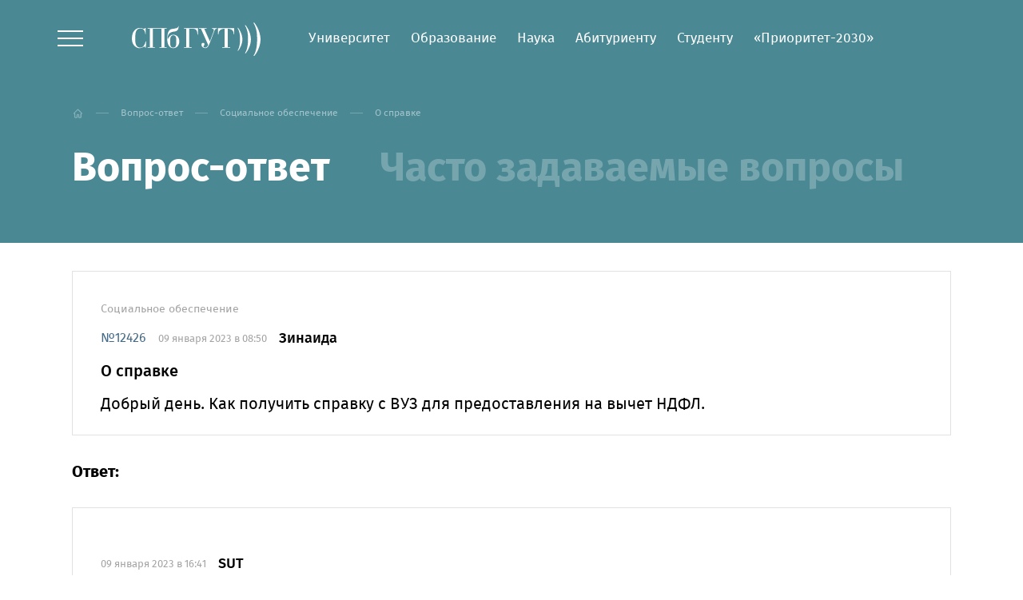

--- FILE ---
content_type: text/html; charset=UTF-8
request_url: https://www.sut.ru/vopros-otvet/sotsialnoe-obespechenie/o-spravke
body_size: 7370
content:



<!DOCTYPE html>
<html lang='ru' class=''>
<head>
    <meta charset='UTF-8' />
    <title>О справке - Федеральное государственное бюджетное образовательное учреждение высшего образования «Санкт-Петербургский государственный университет телекоммуникаций им. проф. М.А. Бонч-Бруевича»</title>
    <meta name='description' content='О справке - Федеральное государственное бюджетное образовательное учреждение высшего образования «Санкт-Петербургский государственный университет телекоммуникаций им. проф. М.А. Бонч-Бруевича»' />
    <meta name='keywords' content='О справке - Федеральное государственное бюджетное образовательное учреждение высшего образования «Санкт-Петербургский государственный университет телекоммуникаций им. проф. М.А. Бонч-Бруевича»' />
    <meta name='viewport' content='width=1400' />
    <meta http-equiv='X-UA-Compatible' content='ie=edge'>
    
    
    <meta property='og:type' content='website'>
    <meta property='og:title' content='О справке - Федеральное государственное бюджетное образовательное учреждение высшего образования «Санкт-Петербургский государственный университет телекоммуникаций им. проф. М.А. Бонч-Бруевича»'>
    <meta property='og:description' content='О справке - Федеральное государственное бюджетное образовательное учреждение высшего образования «Санкт-Петербургский государственный университет телекоммуникаций им. проф. М.А. Бонч-Бруевича»'>
    <meta property='og:site_name' content='Федеральное государственное бюджетное образовательное учреждение высшего образования «Санкт-Петербургский государственный университет телекоммуникаций им. проф. М.А. Бонч-Бруевича»'>
    <meta property='og:locale' content='ru_RU'>
    <meta property='og:url' content='https://www.sut.ru/vopros-otvet/sotsialnoe-obespechenie/o-spravke'>
    <meta property='og:image' content='https://www.sut.ru/new_site/images/og-preview.jpg'>
    <meta property='og:image:width' content='968'>
    <meta property='og:image:height' content='504'>

    <meta name='twitter:title' content='О справке - Федеральное государственное бюджетное образовательное учреждение высшего образования «Санкт-Петербургский государственный университет телекоммуникаций им. проф. М.А. Бонч-Бруевича»'>
    <meta name='twitter:image:src' content='https://www.sut.ru/news_site/images/og-preview.jpg'>
    <meta name='twitter:card' content='summary_large_image'>
    <meta name='twitter:url' content='https://www.sut.ru/vopros-otvet/sotsialnoe-obespechenie/o-spravke'>
    <meta name='twitter:domain' content='www.sut.ru'>
    
    <link rel='stylesheet' type='text/css' href='/new_site/theme/css/normalize.css?179763938' />
    <link rel='stylesheet' type='text/css' href='/new_site/theme/css/style.css?506546793' />
    <link rel='stylesheet' href='/new_site/js/OwlCarousel2/dist/assets/owl.carousel.min.css'>
    <link rel='stylesheet' href='/new_site/js/OwlCarousel2/dist/assets/owl.theme.default.min.css'>
    <link rel='stylesheet' type='text/css' href='/new_site/theme/css/slick.css?387148101' />
    <link rel='stylesheet' type='text/css' href='/new_site/theme/css/animate.css?1406776982' />
    <link rel='stylesheet' type='text/css' href='/new_site/theme/css/eye.css?860088892' />
    <link rel='stylesheet' type='text/css' href='/new_site/theme/css/adaptiv.css?363527917' />
    
    <link rel='shortcut icon' href='/new_site/favicon.ico' />
    <script src='/new_site/js/jquery.js?v=2'></script>
    <script src='/new_site/js/OwlCarousel2/dist/owl.carousel.min.js'></script>
    <script src='/new_site/js/WOW.js'></script>
    <script>new WOW().init();</script>
    
    <script type='text/javascript'>!function(){var t=document.createElement('script');t.type='text/javascript',t.async=!0,t.src='https://vk.com/js/api/openapi.js?169',t.onload=function(){VK.Retargeting.Init('VK-RTRG-1274757-ibnOV'),VK.Retargeting.Hit()},document.head.appendChild(t)}();</script>
</head>
<body class='body'>
    <noscript><img src='https://vk.com/rtrg?p=VK-RTRG-1274757-ibnOV' style='position:fixed; left:-999px;' alt=''/></noscript>
    
<!-- Yandex.Metrika counter -->
<script type='text/javascript'>
(function (d, w, c) {
    (w[c] = w[c] || []).push(function() {
        try {
            w.yaCounter24210037 = new Ya.Metrika({id:24210037,
                    webvisor:true,
                    clickmap:true,
                    trackLinks:true,
                    accurateTrackBounce:true});
        } catch(e) { }
    });

    var n = d.getElementsByTagName('script')[0],
        s = d.createElement('script'),
        f = function () { n.parentNode.insertBefore(s, n); };
    s.type = 'text/javascript';
    s.async = true;
    s.src = (d.location.protocol == 'https:' ? 'https:' : 'http:') + '//mc.yandex.ru/metrika/watch.js';

    if (w.opera == '[object Opera]') {
        d.addEventListener('DOMContentLoaded', f, false);
    } else { f(); }
})(document, window, 'yandex_metrika_callbacks');
</script>
<noscript><div><img src='//mc.yandex.ru/watch/24210037' style='position:absolute; left:-9999px;' alt='' /></div></noscript>
<!-- /Yandex.Metrika counter -->
    <div id='black'></div>
<div id='mod'>
    <div class='close'></div>
    <div id='modbox'></div>
</div>
<div id='mod2'>
    <div class='close'></div>
    <div id='modbox2'></div>
</div>
    
    
    <div class='vt_hide'>
        <header>
            <div class='vt0 menu clearfix wow animate__fadeIn' data-wow-duration='0.5s'>
                <div class='lmenu clearfix'>
                    <a class='menubtn'>                    
                        <span></span>
                        <span></span>
                        <span></span>
                    </a>
                    <a class='menu-close none'></a>
                    <a href='https://lk.sut.ru/cabinet/' class='person mob' rel='external'><img src='/new_site/theme/images/person.svg' alt='' /></a>
                    <a href='/poisk' class='srch mob'><img src='/new_site/theme/images/search.svg' alt='' /></a>
                    <a href='/' class='logo'><img src='/new_site/theme/images/logo2.svg' alt='Федеральное государственное бюджетное образовательное учреждение высшего образования «Санкт-Петербургский государственный университет телекоммуникаций им. проф. М.А. Бонч-Бруевича»' /></a>
                    
                    <ul><li><a href='/university'>Университет</a></li><li><a href='/education'>Образование</a></li><li><a href='/science'>Наука</a></li><li><a href='http://priem.sut.ru/' target='_blank'>Абитуриенту</a></li><li><a href='/studentu'>Студенту</a></li><li><a href='/prioritet-2030'>«Приоритет-2030»</a></li></ul>    
                </div>
                <div class='rmenu clearfix'>
                    <a class='eye specialButton eye_btn clearfix'><img src='/new_site/theme/images/eye.svg' alt=''><span class='eyetext'>Версия <br>для слабовидящих</span></a>
                    <input type='hidden' id='eye_status' name='eye_status' value='0' />
                    <a href='/vopros-otvet' class='faq no_mob'><img src='/new_site/theme/images/faq.svg' alt='' /></a>
                    <a href='https://lk.sut.ru/cabinet/' class='person no_mob' rel='external'><img src='/new_site/theme/images/person.svg' alt='' /></a>
                    <a href='/poisk' class='srch no_mob'><img src='/new_site/theme/images/search.svg' alt='' /></a>
                    <a href='https://www.sut.ru/eng' class='lang' rel='external'>EN</a><a class='button_pay no_mob' href='https://www.sut.ru/pay_donations'>Пожертвовать <img style='max-width: 20px; vertical-align: bottom;' src='/new_site/images/photo_2025-07-21_13-39-19_1.jpg'></a></div>
            </div>    
        </header>
        
        <div class='vt6 none'>
		<div class='vt0'>
			<div class='vt7'>
				<div class='vt7a'><div class='vt116 mob'>
						<div class='vt117 clearfix'>
							<a href='/vopros-otvet' class='vt12 vt12f'><img src='/new_site/theme/images/faq.svg' alt='Вопрос/ответ' class='vt12a'><img src='/new_site/theme/images/faq2.svg' alt='' class='vt12b'></a>
							<a class='eye specialButton eye_btn clearfix'><img src='/new_site/theme/images/eye.svg' alt=''></a>
							<a href='/tel' class='vt12'><img src='/new_site/theme/images/ph_white.svg' alt='' class='vt12a'><img src='/new_site/theme/images/ph_hover.svg' alt='' class='vt12b'></a>
							<a href='https://www.sut.ru/eng' class='lang' rel='external'>EN</a>
						</div><div class='vt117 clearfix'><a class='button_mob_pay' href='https://www.sut.ru/pay_donations'>Пожертвовать</a></div><style>

a.button_mob_pay, a.button_mob_pay:visited {
	display: inline-block;
	margin-left: 9px;
        color: #fff;
        //background-color: #fff;
	width: 90%;
	height: 40px;
	transition: .2s ease-out;
	border-radius: 3px;
	top: 15px;
	position: relative;
        padding: 2px 3px;
        border: 2px solid #fff;
        border-radius: 4px;
        text-decoration: none;
        font-size: 34px
}
</style>
					</div><div class='vt118 clearfix'><a href='/university' class='vt9'>Университет</a><div class='vt119' data-i='1'></div>
							</div><div class='vt89 vt89-1 none mob'><a href='/university/about' class='vt90'>О нас</a><a href='/university/structure' class='vt90'>Структура</a><a href='/university/ucheniy-sovet' class='vt90'>Ученый совет</a><a href='/sveden' class='vt90'>Сведения об образовательной организации</a><a href='/abitur' class='vt90'>Абитуриенту</a><a href='/university/sistema-menedzhmenta-kachestva' class='vt90'>Система менеджмента качества</a><a href='/university/mezhdunarodnaya-deyatelnost' class='vt90'>Международная деятельность</a><a href='/university/bezopasnost' class='vt90'>Безопасность и противодействие терроризму</a><a href='/university/dostupnaya-sreda' class='vt90'>Доступная среда</a><a href='/university/kulturno-prosvetitelskiy-centr-muzey-spbgut' class='vt90'>Культурно-просветительский центр «Музей СПбГУТ»</a><a href='/university/rekviziti' class='vt90'>Реквизиты</a></div><div class='vt118 clearfix'><a href='/education' class='vt9'>Образование</a><div class='vt119' data-i='2'></div>
							</div><div class='vt89 vt89-2 none mob'><a href='/education/fakulteti-i-instituti' class='vt90'>Высшее образование</a><a href='/education/centr-prof-i-do' class='vt90'>Центр профориентации и довузовского образования</a><a href='/education/dovuzovskaya-podgotovka' class='vt90'>Довузовская подготовка</a><a href='/education/spo' class='vt90'>Среднее профессиональное образование</a><a href='/education/dopolnitelnoe-obrazovanie' class='vt90'>Дополнительное профессиональное образование</a><a href='/education/eios' class='vt90'>Электронная информационная образовательная среда</a></div><div class='vt118 clearfix'><a href='/science' class='vt9'>Наука</a><div class='vt119' data-i='5'></div>
							</div><div class='vt89 vt89-5 none mob'><a href='/science/aspirantura' class='vt90'>Аспирантура</a><a href='/science/dissertacionniy-sovet' class='vt90'>Диссертационные советы</a><a href='/science/nauchnie-podrazdeleniya' class='vt90'>Научные подразделения</a><a href='/science/nauchnie-zhurnali' class='vt90'>Научные журналы</a><a href='/science/nauchno-tehnicheskiy-sovet' class='vt90'>Научно-технический совет</a><a href='/science/nauchnie-shkoli' class='vt90'>Научные школы</a><a href='/science/innovacionnie-predpriyatiya' class='vt90'>Инновационные предприятия</a><a href='/science/rukovodyaschie-dokumenti' class='vt90'>Руководящие документы</a></div><div class='vt118 clearfix'><a href='/education/centr-prof-i-do' class='vt9'>Центр профориентации и довузовского образования</a><div class='vt119' data-i='2403'></div>
							</div><div class='vt89 vt89-2403 none mob'><a href='/education/centr-prof-i-do/podgotovitelnie-kursi' class='vt90'>Отдел довузовского образования</a></div><div class='vt118 clearfix'><a href='http://priem.sut.ru/' target='_blank' class='vt9'>Абитуриенту</a></div><div class='vt118 clearfix'><a href='/studentu' class='vt9'>Студенту</a><div class='vt119' data-i='4'></div>
							</div><div class='vt89 vt89-4 none mob'><a href='/studentu/raspisanie' class='vt90'>Расписание</a><a href='/studentu/biblioteka' class='vt90'>Библиотека</a><a href='/studentu/diplomniku' class='vt90'>Дипломнику</a><a href='/studentu/nado-znat' class='vt90'>Административная комиссия</a><a href='/studentu/dosug-i-sport' class='vt90'>Культурно-досуговый центр</a><a href='/studentu/studencheskiy-sovet' class='vt90'>Студенческий совет</a><a href='/studentu/zdorove' class='vt90'>Здоровье</a><a href='/studentu/psihologicheskaya-pomosch' class='vt90'>Психологическая помощь</a><a href='/studentu/kariera' class='vt90'>Трудоустройство</a><a href='/studentu/praktika-obuchauschihsya-1' class='vt90'>Практика обучающихся</a><a href='/studentu/vipuskniki' class='vt90'>Выпускники</a><a href='/studentu/studencheskiy-gorodok-1' class='vt90'>Студенческий городок</a><a href='/studentu/sport' class='vt90'>Спорт</a><a href='/studentu/pay_education' class='vt90'>Оплата обучения онлайн</a><a href='/studentu/akademicheskie-otpuska' class='vt90'>Академические отпуска</a><a href='/studentu/shtab-studencheskih-otryadov-spbgut' class='vt90'>Штаб студенческих отрядов СПбГУТ</a></div><div class='vt118 clearfix'><a href='/media/' class='vt9'>Медиа</a><div class='vt119' data-i='6'></div>
							</div><div class='vt89 vt89-6 none mob'><a href='/media/radio' class='vt90'>«Радио Бонч»</a><a href='/media/Bonch-News' class='vt90'>Bonch News</a><a href='/media/virtualniy-tur' class='vt90'>Виртуальный тур</a><a href='/media/gazeta-svyazistspb' class='vt90'>Газета «Связист.spb»</a></div><div class='vt118 clearfix'><a href='/bonchnews' class='vt9'>Новости</a></div><div class='vt118 clearfix'><a href='/chasto-zadavaemie-voprosi' class='vt9'>Часто задаваемые вопросы</a></div><div class='vt118 clearfix'><a href='http://appeal.sut.ru/' target='_blank' class='vt9'>Обращения граждан</a></div><div class='vt118 clearfix'><a href='/prioritet-2030' class='vt9'>«Приоритет-2030»</a></div><div class='vt118 clearfix'><a href='/cybersecurity' class='vt9'>Кибергигиена в СПбГУТ</a></div><div class='vt118 clearfix'><a href='/university/structure/up/op-i-rp/rabota-v-spbgut' class='vt9'>Работа в СПбГУТ</a></div><div class='vt86'>
						<div class='social clearfix vt13 mob'>
							<a class='vk soc left' href='https://vk.com/sutru' rel='external'></a><a class='tg soc left' href='https://t.me/spbgut_bonch' rel='external'></a><a class='max soc left' href='https://max.ru/id7808004760_biz' rel='external'></a>
						</div>
						<a href='tel:+78123263163' class='vt87'>
							+7 (812) 326-31-63
						</a>
						<div class='vt88'>
							<a href='https://lk.sut.ru/cabinet/' class='person' rel='external'></a>
							<a class='srch'></a>
						</div>
					</div>
				</div>
			</div>
			<div class='vt8'>
				<div class='vt10'><a href='/university' class='vt9 vt9a'>Университет</a><a href='/university/about' class='vt11'>О нас</a><a href='/university/structure' class='vt11'>Структура</a><a href='/university/ucheniy-sovet' class='vt11'>Ученый совет</a><a href='/sveden' class='vt11'>Сведения об образовательной организации</a><a href='/abitur' class='vt11'>Абитуриенту</a><a href='/university/sistema-menedzhmenta-kachestva' class='vt11'>Система менеджмента качества</a><a href='/university/mezhdunarodnaya-deyatelnost' class='vt11'>Международная деятельность</a><a href='/university/bezopasnost' class='vt11'>Безопасность и противодействие терроризму</a><a href='/university/dostupnaya-sreda' class='vt11'>Доступная среда</a><a href='/university/kulturno-prosvetitelskiy-centr-muzey-spbgut' class='vt11'>Культурно-просветительский центр «Музей СПбГУТ»</a><a href='/university/rekviziti' class='vt11'>Реквизиты</a><a href='/studentu' class='vt9 vt9a'>Студенту</a><a href='/studentu/raspisanie' class='vt11'>Расписание</a><a href='/studentu/biblioteka' class='vt11'>Библиотека</a><a href='/studentu/diplomniku' class='vt11'>Дипломнику</a><a href='/studentu/nado-znat' class='vt11'>Административная комиссия</a><a href='/studentu/dosug-i-sport' class='vt11'>Культурно-досуговый центр</a><a href='/studentu/studencheskiy-sovet' class='vt11'>Студенческий совет</a><a href='/studentu/zdorove' class='vt11'>Здоровье</a><a href='/studentu/psihologicheskaya-pomosch' class='vt11'>Психологическая помощь</a><a href='/studentu/kariera' class='vt11'>Трудоустройство</a><a href='/studentu/praktika-obuchauschihsya-1' class='vt11'>Практика обучающихся</a><a href='/studentu/vipuskniki' class='vt11'>Выпускники</a><a href='/studentu/studencheskiy-gorodok-1' class='vt11'>Студенческий городок</a><a href='/studentu/sport' class='vt11'>Спорт</a><a href='/studentu/pay_education' class='vt11'>Оплата обучения онлайн</a><a href='/studentu/akademicheskie-otpuska' class='vt11'>Академические отпуска</a><a href='/studentu/shtab-studencheskih-otryadov-spbgut' class='vt11'>Штаб студенческих отрядов СПбГУТ</a></div>
				<div class='vt10'><a href='/education' class='vt9 vt9a'>Образование</a><a href='/education/fakulteti-i-instituti' class='vt11'>Высшее образование</a><a href='/education/centr-prof-i-do' class='vt11'>Центр профориентации и довузовского образования</a><a href='/education/dovuzovskaya-podgotovka' class='vt11'>Довузовская подготовка</a><a href='/education/spo' class='vt11'>Среднее профессиональное образование</a><a href='/education/dopolnitelnoe-obrazovanie' class='vt11'>Дополнительное профессиональное образование</a><a href='/education/eios' class='vt11'>Электронная информационная образовательная среда</a><a href='/science' class='vt9 vt9a'>Наука</a><a href='/science/aspirantura' class='vt11'>Аспирантура</a><a href='/science/dissertacionniy-sovet' class='vt11'>Диссертационные советы</a><a href='/science/nauchnie-podrazdeleniya' class='vt11'>Научные подразделения</a><a href='/science/nauchnie-zhurnali' class='vt11'>Научные журналы</a><a href='/science/nauchno-tehnicheskiy-sovet' class='vt11'>Научно-технический совет</a><a href='/science/nauchnie-shkoli' class='vt11'>Научные школы</a><a href='/science/innovacionnie-predpriyatiya' class='vt11'>Инновационные предприятия</a><a href='/science/rukovodyaschie-dokumenti' class='vt11'>Руководящие документы</a></div><div class='vt10'>
					<a href='/vopros-otvet' class='vt12 vt12f'><img src='/new_site/theme/images/faq1.svg' alt='Вопрос/ответ' class='vt12a'><img src='/new_site/theme/images/faq2.svg' alt='' class='vt12b'><span>Вопрос-ответ</span></a>
					<a href='/chasto-zadavaemie-voprosi' class='vt12 vt12f'><img src='/new_site/theme/images/faq1.svg' alt='Вопрос/ответ' class='vt12a'><img src='/new_site/theme/images/faq2.svg' alt='' class='vt12b'><span>Часто задаваемые вопросы</span></a>
					<a href='http://appeal.sut.ru/'  rel='external'  class='vt12 vt12c'><img src='/new_site/theme/images/obr1.svg' alt='' class='vt12a'><img src='/new_site/theme/images/obr2.svg' alt='' class='vt12b'><span>Обращения граждан</span></a>
					<a href='/tel' class='vt12'><img src='/new_site/theme/images/ph_black.svg' alt='' class='vt12a'><img src='/new_site/theme/images/ph_hover.svg' alt='' class='vt12b'><span>Телефонный справочник</span></a>
					<div class='ph'>
						<a href='tel:+78005504172'>
							+7 (800) 550-41-72
						</a>
						<span>
							Телефон горячей линии
						</span>
					</div>
					<div class='ph'>
						<a href='tel:+78123263163'>
							+7 (812) 326-31-63
						</a>
						<span>
							Многоканальный телефон
						</span>
					</div>
					<div class='location'>
						Россия, 193232, Санкт-Петербург, <br>пр. Большевиков д.22, к.1
					</div>
					<a href='mailto:rector@sut.ru' class='mail'>rector@sut.ru</a>
					<div class='social clearfix vt13'>
						<a class='vk soc left' href='https://vk.com/sutru' rel='external'></a><a class='tg soc left' href='https://t.me/spbgut_bonch' rel='external'></a><a class='max soc left' href='https://max.ru/id7808004760_biz' rel='external'></a>
					</div>
				</div>
				<div class='clear'></div>
			</div>
			<div class='clear'></div>
		</div>
		<div class='vt14'></div>
	</div>

<style>

a.button_pay, a.button_pay:visited {
	display: inline-block;
	margin-left: 9px;
        color: #f7911e;
        background-color: #fff;
	//width: 24px;
	//height: 25px;
	transition: .2s ease-out;
	border-radius: 3px;
	top: -8px;
	position: relative;
        padding: 2px 3px;
        border: 2px solid #fff;
        border-radius: 4px;
        text-decoration: none;
}

header.inner a.button_pay, header.inner .menu ul li a.button_pay:visited, a.button_pay:active {
  border: 1px solid #262932;
}
</style>
<div class='vt91 vt442'>
			<div class='vt0 vt1aa'><div class='vt2' itemscope itemtype='https://schema.org/BreadcrumbList'><a href='/' class='path path_home'><img src='/new_site/theme/images/home_black.svg' alt='' class='home_black'><img src='/new_site/theme/images/home_white.svg' alt='' class='home_white'><img src='/new_site/theme/images/home_act.svg' alt='' class='home_act'></a><span class='path_arr'></span><span class='path' itemprop='itemListElement' itemscope='' itemtype='https://schema.org/ListItem'><a href='/vopros-otvet' itemprop='name'>Вопрос-ответ</a></span><span class='path_arr'></span><span class='path' itemprop='itemListElement' itemscope='' itemtype='https://schema.org/ListItem'><a href='/vopros-otvet/sotsialnoe-obespechenie' itemprop='name'>Социальное обеспечение</a></span><span class='path_arr'></span><span class='path' itemprop='itemListElement' itemscope='' itemtype='https://schema.org/ListItem'><span itemprop='name'>О справке</span></span>
		</div><div class='vt3'>
					<h1>Вопрос-ответ</h1>
					<a href='/chasto-zadavaemie-voprosi' class='vt284'>Часто задаваемые вопросы</a>
					<div class='clear'></div>
				</div>
			</div>
		</div>
		<div class='vt0 vt1a'><div class='vt355'>
			<div class='vt350'>Социальное обеспечение</div>
			<div class='vt342'>
				<div class='vt343'>№12426</div>
				<div class='vt344'>09 января 2023 в 08:50</div>
				<div class='vt347'>Зинаида</div>
				<div class='vt348'></div>
			</div>

			<div class='vt356'>О справке</div>
			<div class='vt357'>Добрый день. Как получить справку с ВУЗ для предоставления на вычет НДФЛ.</div>
		</div><div class='vt358'>
				Ответ:
			</div><div class='vt355' id='faq12430'>
					<div class='vt342'>
						<div class='vt359'>09 января 2023 в 16:41</div>
						<div class='vt347'>SUT</div>
						<div class='vt348'></div>
					</div>
					<div class='vt357'><p>Здравствуйте!</p>
<p>Справка <u>об оплате обучения</u> отменена, не предоставляется.</p>
<div>Документы, подтверждающие право налогоплательщика на получение социального вычета по расходам на обучение:<br /><br /></div>
<p>-&nbsp;договор с образовательным учреждением на оказание образовательных услуг с приложениями и дополнительными соглашениями к нему (в случае заключения);</p>
<p>-&nbsp;лицензия (если в договоре отсутствуют ее реквизиты) или иной соответствующий документ;</p>
<p>-&nbsp;платежные документы, подтверждающие фактические расходы налогоплательщика на обучение (чеки контрольно-кассовой техники, приходно-кассовые ордера, платежные поручения и т.п.).</p>
<p><strong>Подробнее:</strong>&nbsp;<a href="https://mail.yandex.ru/re.jsx?h=a,3vXQ61qG_r0KMa6Ysu3ERQ&amp;l=aHR0cHM6Ly93d3cubmFsb2cuZ292LnJ1L3JuNzgvdGF4YXRpb24vdGF4ZXMvbmRmbC9uYWxvZ192aWNoZXQvc29jX252L3NvY19udl9vYi8" rel="noopener noreferrer" data-cke-saved-href="https://mail.yandex.ru/re.jsx?h=a,3vXQ61qG_r0KMa6Ysu3ERQ&amp;l=aHR0cHM6Ly93d3cubmFsb2cuZ292LnJ1L3JuNzgvdGF4YXRpb24vdGF4ZXMvbmRmbC9uYWxvZ192aWNoZXQvc29jX252L3NvY19udl9vYi8">https://www.nalog.gov.ru/rn78/taxation/taxes/ndfl/nalog_vichet/soc_nv/soc_nv_ob/</a></p></div></div></div>    <footer class='clearfix'>
            <div class='smcontainer clearfix wow animate__fadeIn' data-wow-duration='0.5s'>
                <div class='f1 left'>
                    <div class='logo'><img src='/new_site/theme/images/logo2.svg'' alt='Федеральное государственное бюджетное образовательное учреждение высшего образования «Санкт-Петербургский государственный университет телекоммуникаций им. проф. М.А. Бонч-Бруевича»' /></div>
                    <div class='text'>                        
                        Федеральное государственное бюджетное образовательное учреждение высшего образования «Санкт-Петербургский государственный университет телекоммуникаций им. проф. М.А. Бонч-Бруевича»
                    </div>
                    <div class='phones clearfix'>
                        <div class='ph left'>
                            <a href='tel:+78005504172'>
                                +7 (800) 550-41-72
                            </a>
                            <span>
                                Телефон горячей линии
                            </span>
                        </div>
                        <div class='ph right'>
                            <a href='tel:+78123263163'>
                                +7 (812) 326-31-63
                            </a>
                            <span>
                                Многоканальный телефон
                            </span>
                        </div>
                    </div>
                    <div class='location'>                        
                        Россия, 193232, Санкт-Петербург, <br>пр. Большевиков д.22, к.1
                    </div>
                    <a href='mailto:rector@sut.ru' class='mail'>rector@sut.ru</a>
                    <a href='/sveden' class='linkf1 f1l1'>Сведения об образовательной организации</a><a href='/university/anticorruption' class='linkf1'>О противодействии коррупции</a><a href='https://digital.gov.ru/ru/' target='_blank' class='linkf1'>Минцифры России</a><a href='https://minobrnauki.gov.ru/' target='_blank' class='linkf1'>Минобрнауки России</a><a href='https://edu.gov.ru/' target='_blank' class='linkf1'>Минпросвещения России</a>
                </div>
                <div class='f2 left'>
                    <div class='ffitem'><a href='/education' class='big'>Образование</a><a href='/education/fakulteti-i-instituti' class='flink f1l1'>Высшее образование</a><a href='/education/spo' class='flink'>Среднее профессиональное образование</a><a href='/education/dopolnitelnoe-obrazovanie' class='flink'>Дополнительное профессиональное образование</a></div><div class='ffitem'><a href='/university' class='big'>Университет</a><a href='/university/about' class='flink f1l1'>О нас</a><a href='/university/kontakti-1' class='flink'>Контакты</a><a href='/university/structure' class='flink'>Структура</a></div><div class='ffitem'><a href='/studentu' class='big'>Студенту</a><a href='/studentu/raspisanie' class='flink f1l1'>Расписание</a><a href='/studentu/biblioteka' class='flink'>Библиотека</a></div><div class='ffitem'><a href='/science' class='big'>Наука</a><a href='/science/aspirantura' class='flink f1l1'>Аспирантура</a><a href='/science/dissertacionniy-sovet' class='flink'>Диссертационные советы</a><a href='/science/nauchnie-podrazdeleniya' class='flink'>Научные подразделения</a><a href='/science/nauchnie-zhurnali' class='flink'>Научные журналы</a></div>
                </div>
                <div class='f3'>
                    <div class='ffitem'><a href='/media/' class='big'>Медиа</a><a href='/media/radio' class='flink f1l1'>«Радио Бонч»</a><a href='/media/Bonch-News' class='flink'>Bonch News</a><a href='/media/gazeta-svyazistspb' class='flink'>Газета «Связист.spb»</a></div><div class='ffitem'><a href='http://priem.sut.ru/' target='_blank' class='big'>Абитуриенту</a></div>
                </div>
                <div class='f4 right'>
                    <a href='' class='loweye eye_btn'><img src='/new_site/theme/images/eye.svg' alt=''><span>Версия <br>для слабовидящих</span></a>
                    <a href='/vopros-otvet' class='phbook phbook1'><img src='/new_site/theme/images/faq.svg' alt=''><span>Вопрос-ответ</span></a>
                    <a href='/chasto-zadavaemie-voprosi' class='phbook phbook1'><img src='/new_site/theme/images/faq.svg' alt=''><span>Часто задаваемые вопросы</span></a>
                    <a href='http://appeal.sut.ru/'  rel='external'  class='phbook phbook2'><img src='/new_site/theme/images/obr.svg' alt=''><span>Обращения граждан</span></a>
                    <a href='/tel' class='phbook'><img src='/new_site/theme/images/phone.svg' alt=''><span>Телефонный справочник</span></a>
                    <div class='social clearfix'>
                        <a class='vk soc left' href='https://vk.com/sutru' rel='external'></a><a class='tg soc left' href='https://t.me/spbgut_bonch' rel='external'></a><a class='max soc left' href='https://max.ru/id7808004760_biz' rel='external'></a>
                    </div>
                    <div class='flink'>
                        © СПбГУТ 2026
                    </div>
                    <a href='//visualteam.ru' class='flink' rel='external'>Создание сайта &mdash; VisualTeam</a>
                </div>
            </div>
            <div class='smcontainer'>
			<div class='bottomlinks '><a href='https://www.sut.ru/studentu/nado-znat' class='blink' rel='external'>Административная комиссия</a><a href='https://www.sut.ru/university/oko-spbgut' class='blink' rel='external'>Оценка качества образования</a><a href='/education/eios' class='blink' rel='external'>ЭИОС</a><a href='https://www.sut.ru/sveden/objects' class='blink' rel='external'>Доступная среда</a><a href='/media/radio' class='blink' rel='external'>«Радио Бонч»</a><a href='/media/gazeta-svyazistspb' class='blink' rel='external'>Газета «Связист.spb»</a><a href='https://www.sut.ru/university/structure/vrso/uvsr/museum' class='blink' rel='external'>КПЦ «Музей СПбГУТ»</a><a href='rabota-v-spbgut' class='blink' rel='external'>Работа в СПбГУТ</a></div>
		</div>
    
            <img src='/new_site/theme/images/footerpng.png' alt='' class='footerpng'>
        </footer>
    </div>
    
    <div id='naverh' class='none'>Наверх</div>
    <script src='/new_site/inc/tinymce/tinymce.min.js?7558704'></script>
    <script src='/new_site/js/linkifyjs/linkify.js'></script>
    <script src='/new_site/js/linkifyjs/linkify-html.js'></script>
    <script src='/new_site/js/main.js?1210919756'></script>
</body>
</html>

--- FILE ---
content_type: image/svg+xml
request_url: https://www.sut.ru/new_site/theme/images/eye.svg
body_size: 863
content:
<svg xmlns:xlink="http://www.w3.org/1999/xlink" xmlns="http://www.w3.org/2000/svg" version="1.1" id="Слой_1" x="0px" y="0px" viewBox="0 0 107 70.9" style="enable-background: new 0 0 107 70.9">
<style type="text/css">
	.st0{fill:#FFFFFF;stroke:#FFFFFF;stroke-width:2;stroke-miterlimit:10;}
</style>

<g>
	<path class="st0" d="M104,33.1C98.4,26.2,78.6,3.6,54.1,3.6S9.7,26.2,4.2,33.1c-1.6,1.9-1.6,4.8,0,6.8c5.6,6.9,25.4,29.5,49.9,29.5   S98.4,46.8,104,39.9C105.4,38,105.4,35,104,33.1L104,33.1z M54.1,62.6c-20.9,0-38.9-20.2-43.9-26.1c4.9-6,23-26.1,43.9-26.1   S93,30.5,98,36.5C93,42.5,74.9,62.6,54.1,62.6z" />
	<path class="st0" d="M54.1,16.3c-11.1,0-20.2,9.1-20.2,20.2S43,56.7,54.1,56.7s20.2-9.1,20.2-20.2S65.2,16.3,54.1,16.3z M54.1,49.9   c-7.4,0-13.4-6-13.4-13.4s6-13.4,13.4-13.4s13.4,6,13.4,13.4S61.4,49.9,54.1,49.9z" />
</g>
</svg>

--- FILE ---
content_type: application/x-javascript
request_url: https://www.sut.ru/new_site/inc/tinymce/tinymce.min.js?7558704
body_size: 125048
content:
// 4.7.1 (2017-10-09)
!function(){var a={},b=function(b){for(var c=a[b],e=c.deps,f=c.defn,g=e.length,h=new Array(g),i=0;i<g;++i)h[i]=d(e[i]);var j=f.apply(null,h);if(void 0===j)throw"module ["+b+"] returned undefined";c.instance=j},c=function(b,c,d){if("string"!=typeof b)throw"module id must be a string";if(void 0===c)throw"no dependencies for "+b;if(void 0===d)throw"no definition function for "+b;a[b]={deps:c,defn:d,instance:void 0}},d=function(c){var d=a[c];if(void 0===d)throw"module ["+c+"] was undefined";return void 0===d.instance&&b(c),d.instance},e=function(a,b){for(var c=a.length,e=new Array(c),f=0;f<c;++f)e[f]=d(a[f]);b.apply(null,e)},f={};f.bolt={module:{api:{define:c,require:e,demand:d}}};var g=c,h=function(a,b){g(a,[],function(){return b})};h("4",Array),h("5",Error),g("1",["4","5"],function(a,b){var c=function(){},d=function(a,b){return function(){return a(b.apply(null,arguments))}},e=function(a){return function(){return a}},f=function(a){return a},g=function(a,b){return a===b},h=function(b){for(var c=new a(arguments.length-1),d=1;d<arguments.length;d++)c[d-1]=arguments[d];return function(){for(var d=new a(arguments.length),e=0;e<d.length;e++)d[e]=arguments[e];var f=c.concat(d);return b.apply(null,f)}},i=function(a){return function(){return!a.apply(null,arguments)}},j=function(a){return function(){throw new b(a)}},k=function(a){return a()},l=function(a){a()},m=e(!1),n=e(!0);return{noop:c,compose:d,constant:e,identity:f,tripleEquals:g,curry:h,not:i,die:j,apply:k,call:l,never:m,always:n}}),h("2",window),h("2y",Object),g("23",["1","2y"],function(a,b){var c=a.never,d=a.always,e=function(){return f},f=function(){var f=function(a){return a.isNone()},g=function(a){return a()},h=function(a){return a},i=function(){},j={fold:function(a,b){return a()},is:c,isSome:c,isNone:d,getOr:h,getOrThunk:g,getOrDie:function(a){throw new Error(a||"error: getOrDie called on none.")},or:h,orThunk:g,map:e,ap:e,each:i,bind:e,flatten:e,exists:c,forall:d,filter:e,equals:f,equals_:f,toArray:function(){return[]},toString:a.constant("none()")};return b.freeze&&b.freeze(j),j}(),g=function(a){var b=function(){return a},h=function(){return k},i=function(b){return g(b(a))},j=function(b){return b(a)},k={fold:function(b,c){return c(a)},is:function(b){return a===b},isSome:d,isNone:c,getOr:b,getOrThunk:b,getOrDie:b,or:h,orThunk:h,map:i,ap:function(b){return b.fold(e,function(b){return g(b(a))})},each:function(b){b(a)},bind:j,flatten:b,exists:j,forall:j,filter:function(b){return b(a)?k:f},equals:function(b){return b.is(a)},equals_:function(b,d){return b.fold(c,function(b){return d(a,b)})},toArray:function(){return[a]},toString:function(){return"some("+a+")"}};return k},h=function(a){return null===a||void 0===a?f:g(a)};return{some:g,none:e,from:h}}),h("2z",String),g("1i",["23","4","5","2z"],function(a,b,c,d){var e=function(){var a=b.prototype.indexOf,c=function(b,c){return a.call(b,c)},d=function(a,b){return u(a,b)};return void 0===a?d:c}(),f=function(b,c){var d=e(b,c);return d===-1?a.none():a.some(d)},g=function(a,b){return e(a,b)>-1},h=function(a,b){return t(a,b).isSome()},i=function(a,b){for(var c=[],d=0;d<a;d++)c.push(b(d));return c},j=function(a,b){for(var c=[],d=0;d<a.length;d+=b){var e=a.slice(d,d+b);c.push(e)}return c},k=function(a,c){for(var d=a.length,e=new b(d),f=0;f<d;f++){var g=a[f];e[f]=c(g,f,a)}return e},l=function(a,b){for(var c=0,d=a.length;c<d;c++){var e=a[c];b(e,c,a)}},m=function(a,b){for(var c=a.length-1;c>=0;c--){var d=a[c];b(d,c,a)}},n=function(a,b){for(var c=[],d=[],e=0,f=a.length;e<f;e++){var g=a[e],h=b(g,e,a)?c:d;h.push(g)}return{pass:c,fail:d}},o=function(a,b){for(var c=[],d=0,e=a.length;d<e;d++){var f=a[d];b(f,d,a)&&c.push(f)}return c},p=function(a,b){if(0===a.length)return[];for(var c=b(a[0]),d=[],e=[],f=0,g=a.length;f<g;f++){var h=a[f],i=b(h);i!==c&&(d.push(e),e=[]),c=i,e.push(h)}return 0!==e.length&&d.push(e),d},q=function(a,b,c){return m(a,function(a){c=b(c,a)}),c},r=function(a,b,c){return l(a,function(a){c=b(c,a)}),c},s=function(b,c){for(var d=0,e=b.length;d<e;d++){var f=b[d];if(c(f,d,b))return a.some(f)}return a.none()},t=function(b,c){for(var d=0,e=b.length;d<e;d++){var f=b[d];if(c(f,d,b))return a.some(d)}return a.none()},u=function(a,b){for(var c=0,d=a.length;c<d;++c)if(a[c]===b)return c;return-1},v=b.prototype.push,w=function(a){for(var d=[],e=0,f=a.length;e<f;++e){if(!b.prototype.isPrototypeOf(a[e]))throw new c("Arr.flatten item "+e+" was not an array, input: "+a);v.apply(d,a[e])}return d},x=function(a,b){var c=k(a,b);return w(c)},y=function(a,b){for(var c=0,d=a.length;c<d;++c){var e=a[c];if(b(e,c,a)!==!0)return!1}return!0},z=function(a,b){return a.length===b.length&&y(a,function(a,c){return a===b[c]})},A=b.prototype.slice,B=function(a){var b=A.call(a,0);return b.reverse(),b},C=function(a,b){return o(a,function(a){return!g(b,a)})},D=function(a,b){for(var c={},e=0,f=a.length;e<f;e++){var g=a[e];c[d(g)]=b(g,e)}return c},E=function(a){return[a]},F=function(a,b){var c=A.call(a,0);return c.sort(b),c},G=function(b){return 0===b.length?a.none():a.some(b[0])},H=function(b){return 0===b.length?a.none():a.some(b[b.length-1])};return{map:k,each:l,eachr:m,partition:n,filter:o,groupBy:p,indexOf:f,foldr:q,foldl:r,find:s,findIndex:t,flatten:w,bind:x,forall:y,exists:h,contains:g,equal:z,reverse:B,chunk:j,difference:C,mapToObject:D,pure:E,sort:F,range:i,head:G,last:H}}),h("1j",document),g("5n",[],function(){return"undefined"!=typeof window?window:Function("return this;")()}),g("4a",["5n"],function(a){var b=function(b,c){for(var d=void 0!==c?c:a,e=0;e<b.length&&void 0!==d&&null!==d;++e)d=d[b[e]];return d},c=function(a,c){var d=a.split(".");return b(d,c)},d=function(a,b){return void 0!==a[b]&&null!==a[b]||(a[b]={}),a[b]},e=function(b,c){for(var e=void 0!==c?c:a,f=0;f<b.length;++f)e=d(e,b[f]);return e},f=function(a,b){var c=a.split(".");return e(c,b)};return{path:b,resolve:c,forge:e,namespace:f}}),g("30",["4a"],function(a){var b=function(b,c){return a.resolve(b,c)},c=function(a,c){var d=b(a,c);if(void 0===d)throw a+" not available on this browser";return d};return{getOrDie:c}}),g("1k",["30"],function(a){var b=function(){return a.getOrDie("URL")},c=function(a){return b().createObjectURL(a)},d=function(a){b().revokeObjectURL(a)};return{createObjectURL:c,revokeObjectURL:d}}),h("1l",matchMedia),h("1m",navigator),g("p",["1k","1j","1l","1m","2"],function(a,b,c,d,e){var f,g,h,i,j,k,l,m,n,o,p,q,r,s=d,t=s.userAgent,u=function(a){return"matchMedia"in e&&c(a).matches};f=e.opera&&e.opera.buildNumber,n=/Android/.test(t),g=/WebKit/.test(t),h=!g&&!f&&/MSIE/gi.test(t)&&/Explorer/gi.test(s.appName),h=h&&/MSIE (\w+)\./.exec(t)[1],i=t.indexOf("Trident/")!=-1&&(t.indexOf("rv:")!=-1||s.appName.indexOf("Netscape")!=-1)&&11,j=t.indexOf("Edge/")!=-1&&!h&&!i&&12,h=h||i||j,k=!g&&!i&&/Gecko/.test(t),l=t.indexOf("Mac")!=-1,m=/(iPad|iPhone)/.test(t),o="FormData"in e&&"FileReader"in e&&"URL"in e&&!!a.createObjectURL,p=u("only screen and (max-device-width: 480px)")&&(n||m),q=u("only screen and (min-width: 800px)")&&(n||m),r=t.indexOf("Windows Phone")!=-1,j&&(g=!1);var v=!m||o||t.match(/AppleWebKit\/(\d*)/)[1]>=534;return{opera:f,webkit:g,ie:h,gecko:k,mac:l,iOS:m,android:n,contentEditable:v,transparentSrc:"[data-uri]",caretAfter:8!=h,range:e.getSelection&&"Range"in e,documentMode:h&&!j?b.documentMode||7:10,fileApi:o,ceFalse:h===!1||h>8,canHaveCSP:h===!1||h>11,desktop:!p&&!q,windowsPhone:r}}),h("1n",clearInterval),h("1o",clearTimeout),h("1p",setInterval),h("1q",setTimeout),g("1d",[],function(){function a(a,b){return function(){a.apply(b,arguments)}}function b(b){if("object"!=typeof this)throw new TypeError("Promises must be constructed via new");if("function"!=typeof b)throw new TypeError("not a function");this._state=null,this._value=null,this._deferreds=[],h(b,a(d,this),a(e,this))}function c(a){var b=this;return null===this._state?void this._deferreds.push(a):void i(function(){var c=b._state?a.onFulfilled:a.onRejected;if(null===c)return void(b._state?a.resolve:a.reject)(b._value);var d;try{d=c(b._value)}catch(b){return void a.reject(b)}a.resolve(d)})}function d(b){try{if(b===this)throw new TypeError("A promise cannot be resolved with itself.");if(b&&("object"==typeof b||"function"==typeof b)){var c=b.then;if("function"==typeof c)return void h(a(c,b),a(d,this),a(e,this))}this._state=!0,this._value=b,f.call(this)}catch(a){e.call(this,a)}}function e(a){this._state=!1,this._value=a,f.call(this)}function f(){for(var a=0,b=this._deferreds.length;a<b;a++)c.call(this,this._deferreds[a]);this._deferreds=null}function g(a,b,c,d){this.onFulfilled="function"==typeof a?a:null,this.onRejected="function"==typeof b?b:null,this.resolve=c,this.reject=d}function h(a,b,c){var d=!1;try{a(function(a){d||(d=!0,b(a))},function(a){d||(d=!0,c(a))})}catch(a){if(d)return;d=!0,c(a)}}if(window.Promise)return window.Promise;var i=b.immediateFn||"function"==typeof setImmediate&&setImmediate||function(a){setTimeout(a,1)},j=Array.isArray||function(a){return"[object Array]"===Object.prototype.toString.call(a)};return b.prototype["catch"]=function(a){return this.then(null,a)},b.prototype.then=function(a,d){var e=this;return new b(function(b,f){c.call(e,new g(a,d,b,f))})},b.all=function(){var a=Array.prototype.slice.call(1===arguments.length&&j(arguments[0])?arguments[0]:arguments);return new b(function(b,c){function d(f,g){try{if(g&&("object"==typeof g||"function"==typeof g)){var h=g.then;if("function"==typeof h)return void h.call(g,function(a){d(f,a)},c)}a[f]=g,0===--e&&b(a)}catch(a){c(a)}}if(0===a.length)return b([]);for(var e=a.length,f=0;f<a.length;f++)d(f,a[f])})},b.resolve=function(a){return a&&"object"==typeof a&&a.constructor===b?a:new b(function(b){b(a)})},b.reject=function(a){return new b(function(b,c){c(a)})},b.race=function(a){return new b(function(b,c){for(var d=0,e=a.length;d<e;d++)a[d].then(b,c)})},b}),g("15",["1n","1o","1j","1p","1q","2","1d"],function(a,b,c,d,e,f,g){var h,i=function(a,b){var c,d=f.requestAnimationFrame,e=["ms","moz","webkit"],g=function(a){f.setTimeout(a,0)};for(c=0;c<e.length&&!d;c++)d=f[e[c]+"RequestAnimationFrame"];d||(d=g),d(a,b)},j=function(a,b){return"number"!=typeof b&&(b=0),e(a,b)},k=function(a,b){return"number"!=typeof b&&(b=1),d(a,b)},l=function(a){return b(a)},m=function(b){return a(b)},n=function(a,c){var d,e;return e=function(){var e=arguments;b(d),d=j(function(){a.apply(this,e)},c)},e.stop=function(){b(d)},e};return{requestAnimationFrame:function(a,b){return h?void h.then(a):void(h=new g(function(a){b||(b=c.body),i(a,b)}).then(a))},setTimeout:j,setInterval:k,setEditorTimeout:function(a,b,c){return j(function(){a.removed||b()},c)},setEditorInterval:function(b,c,d){var e;return e=k(function(){b.removed?a(e):c()},d)},debounce:n,throttle:n,clearInterval:m,clearTimeout:l}}),g("e",["1j","2","p","15"],function(a,b,c,d){"use strict";var e="mce-data-",f=/^(?:mouse|contextmenu)|click/,g={keyLocation:1,layerX:1,layerY:1,returnValue:1,webkitMovementX:1,webkitMovementY:1,keyIdentifier:1},h=function(a){return a.isDefaultPrevented===j||a.isDefaultPrevented===i},i=function(){return!1},j=function(){return!0},k=function(a,b,c,d){a.addEventListener?a.addEventListener(b,c,d||!1):a.attachEvent&&a.attachEvent("on"+b,c)},l=function(a,b,c,d){a.removeEventListener?a.removeEventListener(b,c,d||!1):a.detachEvent&&a.detachEvent("on"+b,c)},m=function(a,b){var c,d=b;return c=a.path,c&&c.length>0&&(d=c[0]),a.deepPath&&(c=a.deepPath(),c&&c.length>0&&(d=c[0])),d},n=function(b,d){var e,k,l=d||{};for(e in b)g[e]||(l[e]=b[e]);if(l.target||(l.target=l.srcElement||a),c.experimentalShadowDom&&(l.target=m(b,l.target)),b&&f.test(b.type)&&b.pageX===k&&b.clientX!==k){var n=l.target.ownerDocument||a,o=n.documentElement,p=n.body;l.pageX=b.clientX+(o&&o.scrollLeft||p&&p.scrollLeft||0)-(o&&o.clientLeft||p&&p.clientLeft||0),l.pageY=b.clientY+(o&&o.scrollTop||p&&p.scrollTop||0)-(o&&o.clientTop||p&&p.clientTop||0)}return l.preventDefault=function(){l.isDefaultPrevented=j,b&&(b.preventDefault?b.preventDefault():b.returnValue=!1)},l.stopPropagation=function(){l.isPropagationStopped=j,b&&(b.stopPropagation?b.stopPropagation():b.cancelBubble=!0)},l.stopImmediatePropagation=function(){l.isImmediatePropagationStopped=j,l.stopPropagation()},h(l)===!1&&(l.isDefaultPrevented=i,l.isPropagationStopped=i,l.isImmediatePropagationStopped=i),"undefined"==typeof l.metaKey&&(l.metaKey=!1),l},o=function(a,b,e){var f=a.document,g={type:"ready"};if(e.domLoaded)return void b(g);var h=function(){return"complete"===f.readyState||"interactive"===f.readyState&&f.body},i=function(){e.domLoaded||(e.domLoaded=!0,b(g))},j=function(){h()&&(l(f,"readystatechange",j),i())},m=function(){try{f.documentElement.doScroll("left")}catch(a){return void d.setTimeout(m)}i()};!f.addEventListener||c.ie&&c.ie<11?(k(f,"readystatechange",j),f.documentElement.doScroll&&a.self===a.top&&m()):h()?i():k(a,"DOMContentLoaded",i),k(a,"load",i)},p=function(){var c,d,f,g,h,i=this,j={};d=e+(+new Date).toString(32),g="onmouseenter"in a.documentElement,f="onfocusin"in a.documentElement,h={mouseenter:"mouseover",mouseleave:"mouseout"},c=1,i.domLoaded=!1,i.events=j;var m=function(a,b){var c,d,e,f,g=j[b];if(c=g&&g[a.type])for(d=0,e=c.length;d<e;d++)if(f=c[d],f&&f.func.call(f.scope,a)===!1&&a.preventDefault(),a.isImmediatePropagationStopped())return};i.bind=function(a,e,l,p){var q,r,s,t,u,v,w,x=b,y=function(a){m(n(a||x.event),q)};if(a&&3!==a.nodeType&&8!==a.nodeType){for(a[d]?q=a[d]:(q=c++,a[d]=q,j[q]={}),p=p||a,e=e.split(" "),s=e.length;s--;)t=e[s],v=y,u=w=!1,"DOMContentLoaded"===t&&(t="ready"),i.domLoaded&&"ready"===t&&"complete"==a.readyState?l.call(p,n({type:t})):(g||(u=h[t],u&&(v=function(a){var b,c;if(b=a.currentTarget,c=a.relatedTarget,c&&b.contains)c=b.contains(c);else for(;c&&c!==b;)c=c.parentNode;c||(a=n(a||x.event),a.type="mouseout"===a.type?"mouseleave":"mouseenter",a.target=b,m(a,q))})),f||"focusin"!==t&&"focusout"!==t||(w=!0,u="focusin"===t?"focus":"blur",v=function(a){a=n(a||x.event),a.type="focus"===a.type?"focusin":"focusout",m(a,q)}),r=j[q][t],r?"ready"===t&&i.domLoaded?l({type:t}):r.push({func:l,scope:p}):(j[q][t]=r=[{func:l,scope:p}],r.fakeName=u,r.capture=w,r.nativeHandler=v,"ready"===t?o(a,v,i):k(a,u||t,v,w)));return a=r=0,l}},i.unbind=function(a,b,c){var e,f,g,h,k,m;if(!a||3===a.nodeType||8===a.nodeType)return i;if(e=a[d]){if(m=j[e],b){for(b=b.split(" "),g=b.length;g--;)if(k=b[g],f=m[k]){if(c)for(h=f.length;h--;)if(f[h].func===c){var n=f.nativeHandler,o=f.fakeName,p=f.capture;f=f.slice(0,h).concat(f.slice(h+1)),f.nativeHandler=n,f.fakeName=o,f.capture=p,m[k]=f}c&&0!==f.length||(delete m[k],l(a,f.fakeName||k,f.nativeHandler,f.capture))}}else{for(k in m)f=m[k],l(a,f.fakeName||k,f.nativeHandler,f.capture);m={}}for(k in m)return i;delete j[e];try{delete a[d]}catch(b){a[d]=null}}return i},i.fire=function(a,b,c){var e;if(!a||3===a.nodeType||8===a.nodeType)return i;c=n(null,c),c.type=b,c.target=a;do e=a[d],e&&m(c,e),a=a.parentNode||a.ownerDocument||a.defaultView||a.parentWindow;while(a&&!c.isPropagationStopped());return i},i.clean=function(a){var b,c,e=i.unbind;if(!a||3===a.nodeType||8===a.nodeType)return i;if(a[d]&&e(a),a.getElementsByTagName||(a=a.document),a&&a.getElementsByTagName)for(e(a),c=a.getElementsByTagName("*"),b=c.length;b--;)a=c[b],a[d]&&e(a);return i},i.destroy=function(){j={}},i.cancel=function(a){return a&&(a.preventDefault(),a.stopImmediatePropagation()),!1}};return p.Event=new p,p.Event.bind(b,"ready",function(){}),p}),g("j",[],function(){function a(a,b,c,d){var e,f,g,i,k,l,m,n,o,p;if((b?b.ownerDocument||b:L)!==D&&C(b),b=b||D,c=c||[],!a||"string"!=typeof a)return c;if(1!==(i=b.nodeType)&&9!==i)return[];if(F&&!d){if(e=oa.exec(a))if(g=e[1]){if(9===i){if(f=b.getElementById(g),!f||!f.parentNode)return c;if(f.id===g)return c.push(f),c}else if(b.ownerDocument&&(f=b.ownerDocument.getElementById(g))&&J(b,f)&&f.id===g)return c.push(f),c}else{if(e[2])return Y.apply(c,b.getElementsByTagName(a)),c;if((g=e[3])&&s.getElementsByClassName)return Y.apply(c,b.getElementsByClassName(g)),c}if(s.qsa&&(!G||!G.test(a))){if(n=m=K,o=b,p=9===i&&a,1===i&&"object"!==b.nodeName.toLowerCase()){for(l=w(a),(m=b.getAttribute("id"))?n=m.replace(qa,"\\$&"):b.setAttribute("id",n),n="[id='"+n+"'] ",k=l.length;k--;)l[k]=n+j(l[k]);o=pa.test(a)&&h(b.parentNode)||b,p=l.join(",")}if(p)try{return Y.apply(c,o.querySelectorAll(p)),c}catch(a){}finally{m||b.removeAttribute("id")}}}return y(a.replace(ea,"$1"),b,c,d)}function b(){function a(c,d){return b.push(c+" ")>t.cacheLength&&delete a[b.shift()],a[c+" "]=d}var b=[];return a}function c(a){return a[K]=!0,a}function d(a,b){var c=b&&a,d=c&&1===a.nodeType&&1===b.nodeType&&(~b.sourceIndex||T)-(~a.sourceIndex||T);if(d)return d;if(c)for(;c=c.nextSibling;)if(c===b)return-1;return a?1:-1}function e(a){return function(b){var c=b.nodeName.toLowerCase();return"input"===c&&b.type===a}}function f(a){return function(b){var c=b.nodeName.toLowerCase();return("input"===c||"button"===c)&&b.type===a}}function g(a){return c(function(b){return b=+b,c(function(c,d){for(var e,f=a([],c.length,b),g=f.length;g--;)c[e=f[g]]&&(c[e]=!(d[e]=c[e]))})})}function h(a){return a&&typeof a.getElementsByTagName!==S&&a}function i(){}function j(a){for(var b=0,c=a.length,d="";b<c;b++)d+=a[b].value;return d}function k(a,b,c){var d=b.dir,e=c&&"parentNode"===d,f=N++;return b.first?function(b,c,f){for(;b=b[d];)if(1===b.nodeType||e)return a(b,c,f)}:function(b,c,g){var h,i,j=[M,f];if(g){for(;b=b[d];)if((1===b.nodeType||e)&&a(b,c,g))return!0}else for(;b=b[d];)if(1===b.nodeType||e){if(i=b[K]||(b[K]={}),(h=i[d])&&h[0]===M&&h[1]===f)return j[2]=h[2];if(i[d]=j,j[2]=a(b,c,g))return!0}}}function l(a){return a.length>1?function(b,c,d){for(var e=a.length;e--;)if(!a[e](b,c,d))return!1;return!0}:a[0]}function m(b,c,d){for(var e=0,f=c.length;e<f;e++)a(b,c[e],d);return d}function n(a,b,c,d,e){for(var f,g=[],h=0,i=a.length,j=null!=b;h<i;h++)(f=a[h])&&(c&&!c(f,d,e)||(g.push(f),j&&b.push(h)));return g}function o(a,b,d,e,f,g){return e&&!e[K]&&(e=o(e)),f&&!f[K]&&(f=o(f,g)),c(function(c,g,h,i){var j,k,l,o=[],p=[],q=g.length,r=c||m(b||"*",h.nodeType?[h]:h,[]),s=!a||!c&&b?r:n(r,o,a,h,i),t=d?f||(c?a:q||e)?[]:g:s;if(d&&d(s,t,h,i),e)for(j=n(t,p),e(j,[],h,i),k=j.length;k--;)(l=j[k])&&(t[p[k]]=!(s[p[k]]=l));if(c){if(f||a){if(f){for(j=[],k=t.length;k--;)(l=t[k])&&j.push(s[k]=l);f(null,t=[],j,i)}for(k=t.length;k--;)(l=t[k])&&(j=f?$.call(c,l):o[k])>-1&&(c[j]=!(g[j]=l))}}else t=n(t===g?t.splice(q,t.length):t),f?f(null,g,t,i):Y.apply(g,t)})}function p(a){for(var b,c,d,e=a.length,f=t.relative[a[0].type],g=f||t.relative[" "],h=f?1:0,i=k(function(a){return a===b},g,!0),m=k(function(a){return $.call(b,a)>-1},g,!0),n=[function(a,c,d){return!f&&(d||c!==z)||((b=c).nodeType?i(a,c,d):m(a,c,d))}];h<e;h++)if(c=t.relative[a[h].type])n=[k(l(n),c)];else{if(c=t.filter[a[h].type].apply(null,a[h].matches),c[K]){for(d=++h;d<e&&!t.relative[a[d].type];d++);return o(h>1&&l(n),h>1&&j(a.slice(0,h-1).concat({value:" "===a[h-2].type?"*":""})).replace(ea,"$1"),c,h<d&&p(a.slice(h,d)),d<e&&p(a=a.slice(d)),d<e&&j(a))}n.push(c)}return l(n)}function q(b,d){var e=d.length>0,f=b.length>0,g=function(c,g,h,i,j){var k,l,m,o=0,p="0",q=c&&[],r=[],s=z,u=c||f&&t.find.TAG("*",j),v=M+=null==s?1:Math.random()||.1,w=u.length;for(j&&(z=g!==D&&g);p!==w&&null!=(k=u[p]);p++){if(f&&k){for(l=0;m=b[l++];)if(m(k,g,h)){i.push(k);break}j&&(M=v)}e&&((k=!m&&k)&&o--,c&&q.push(k))}if(o+=p,e&&p!==o){for(l=0;m=d[l++];)m(q,r,g,h);if(c){if(o>0)for(;p--;)q[p]||r[p]||(r[p]=W.call(i));r=n(r)}Y.apply(i,r),j&&!c&&r.length>0&&o+d.length>1&&a.uniqueSort(i)}return j&&(M=v,z=s),q};return e?c(g):g}var r,s,t,u,v,w,x,y,z,A,B,C,D,E,F,G,H,I,J,K="sizzle"+-new Date,L=window.document,M=0,N=0,O=b(),P=b(),Q=b(),R=function(a,b){return a===b&&(B=!0),0},S="undefined",T=1<<31,U={}.hasOwnProperty,V=[],W=V.pop,X=V.push,Y=V.push,Z=V.slice,$=V.indexOf||function(a){for(var b=0,c=this.length;b<c;b++)if(this[b]===a)return b;return-1},_="checked|selected|async|autofocus|autoplay|controls|defer|disabled|hidden|ismap|loop|multiple|open|readonly|required|scoped",aa="[\\x20\\t\\r\\n\\f]",ba="(?:\\\\.|[\\w-]|[^\\x00-\\xa0])+",ca="\\["+aa+"*("+ba+")(?:"+aa+"*([*^$|!~]?=)"+aa+"*(?:'((?:\\\\.|[^\\\\'])*)'|\"((?:\\\\.|[^\\\\\"])*)\"|("+ba+"))|)"+aa+"*\\]",da=":("+ba+")(?:\\((('((?:\\\\.|[^\\\\'])*)'|\"((?:\\\\.|[^\\\\\"])*)\")|((?:\\\\.|[^\\\\()[\\]]|"+ca+")*)|.*)\\)|)",ea=new RegExp("^"+aa+"+|((?:^|[^\\\\])(?:\\\\.)*)"+aa+"+$","g"),fa=new RegExp("^"+aa+"*,"+aa+"*"),ga=new RegExp("^"+aa+"*([>+~]|"+aa+")"+aa+"*"),ha=new RegExp("="+aa+"*([^\\]'\"]*?)"+aa+"*\\]","g"),ia=new RegExp(da),ja=new RegExp("^"+ba+"$"),ka={ID:new RegExp("^#("+ba+")"),CLASS:new RegExp("^\\.("+ba+")"),TAG:new RegExp("^("+ba+"|[*])"),ATTR:new RegExp("^"+ca),PSEUDO:new RegExp("^"+da),CHILD:new RegExp("^:(only|first|last|nth|nth-last)-(child|of-type)(?:\\("+aa+"*(even|odd|(([+-]|)(\\d*)n|)"+aa+"*(?:([+-]|)"+aa+"*(\\d+)|))"+aa+"*\\)|)","i"),bool:new RegExp("^(?:"+_+")$","i"),needsContext:new RegExp("^"+aa+"*[>+~]|:(even|odd|eq|gt|lt|nth|first|last)(?:\\("+aa+"*((?:-\\d)?\\d*)"+aa+"*\\)|)(?=[^-]|$)","i")},la=/^(?:input|select|textarea|button)$/i,ma=/^h\d$/i,na=/^[^{]+\{\s*\[native \w/,oa=/^(?:#([\w-]+)|(\w+)|\.([\w-]+))$/,pa=/[+~]/,qa=/'|\\/g,ra=new RegExp("\\\\([\\da-f]{1,6}"+aa+"?|("+aa+")|.)","ig"),sa=function(a,b,c){var d="0x"+b-65536;return d!==d||c?b:d<0?String.fromCharCode(d+65536):String.fromCharCode(d>>10|55296,1023&d|56320)};try{Y.apply(V=Z.call(L.childNodes),L.childNodes),V[L.childNodes.length].nodeType}catch(a){Y={apply:V.length?function(a,b){X.apply(a,Z.call(b))}:function(a,b){for(var c=a.length,d=0;a[c++]=b[d++];);a.length=c-1}}}s=a.support={},v=a.isXML=function(a){var b=a&&(a.ownerDocument||a).documentElement;return!!b&&"HTML"!==b.nodeName},C=a.setDocument=function(a){function b(a){try{return a.top}catch(a){}return null}var c,e=a?a.ownerDocument||a:L,f=e.defaultView;return e!==D&&9===e.nodeType&&e.documentElement?(D=e,E=e.documentElement,F=!v(e),f&&f!==b(f)&&(f.addEventListener?f.addEventListener("unload",function(){C()},!1):f.attachEvent&&f.attachEvent("onunload",function(){C()})),s.attributes=!0,s.getElementsByTagName=!0,s.getElementsByClassName=na.test(e.getElementsByClassName),s.getById=!0,t.find.ID=function(a,b){if(typeof b.getElementById!==S&&F){var c=b.getElementById(a);return c&&c.parentNode?[c]:[]}},t.filter.ID=function(a){var b=a.replace(ra,sa);return function(a){return a.getAttribute("id")===b}},t.find.TAG=s.getElementsByTagName?function(a,b){if(typeof b.getElementsByTagName!==S)return b.getElementsByTagName(a)}:function(a,b){var c,d=[],e=0,f=b.getElementsByTagName(a);if("*"===a){for(;c=f[e++];)1===c.nodeType&&d.push(c);return d}return f},t.find.CLASS=s.getElementsByClassName&&function(a,b){if(F)return b.getElementsByClassName(a)},H=[],G=[],s.disconnectedMatch=!0,G=G.length&&new RegExp(G.join("|")),H=H.length&&new RegExp(H.join("|")),c=na.test(E.compareDocumentPosition),J=c||na.test(E.contains)?function(a,b){var c=9===a.nodeType?a.documentElement:a,d=b&&b.parentNode;return a===d||!(!d||1!==d.nodeType||!(c.contains?c.contains(d):a.compareDocumentPosition&&16&a.compareDocumentPosition(d)))}:function(a,b){if(b)for(;b=b.parentNode;)if(b===a)return!0;return!1},R=c?function(a,b){if(a===b)return B=!0,0;var c=!a.compareDocumentPosition-!b.compareDocumentPosition;return c?c:(c=(a.ownerDocument||a)===(b.ownerDocument||b)?a.compareDocumentPosition(b):1,1&c||!s.sortDetached&&b.compareDocumentPosition(a)===c?a===e||a.ownerDocument===L&&J(L,a)?-1:b===e||b.ownerDocument===L&&J(L,b)?1:A?$.call(A,a)-$.call(A,b):0:4&c?-1:1)}:function(a,b){if(a===b)return B=!0,0;var c,f=0,g=a.parentNode,h=b.parentNode,i=[a],j=[b];if(!g||!h)return a===e?-1:b===e?1:g?-1:h?1:A?$.call(A,a)-$.call(A,b):0;if(g===h)return d(a,b);for(c=a;c=c.parentNode;)i.unshift(c);for(c=b;c=c.parentNode;)j.unshift(c);for(;i[f]===j[f];)f++;return f?d(i[f],j[f]):i[f]===L?-1:j[f]===L?1:0},e):D},a.matches=function(b,c){return a(b,null,null,c)},a.matchesSelector=function(b,c){if((b.ownerDocument||b)!==D&&C(b),c=c.replace(ha,"='$1']"),s.matchesSelector&&F&&(!H||!H.test(c))&&(!G||!G.test(c)))try{var d=I.call(b,c);if(d||s.disconnectedMatch||b.document&&11!==b.document.nodeType)return d}catch(a){}return a(c,D,null,[b]).length>0},a.contains=function(a,b){return(a.ownerDocument||a)!==D&&C(a),J(a,b)},a.attr=function(a,b){(a.ownerDocument||a)!==D&&C(a);var c=t.attrHandle[b.toLowerCase()],d=c&&U.call(t.attrHandle,b.toLowerCase())?c(a,b,!F):void 0;return void 0!==d?d:s.attributes||!F?a.getAttribute(b):(d=a.getAttributeNode(b))&&d.specified?d.value:null},a.error=function(a){throw new Error("Syntax error, unrecognized expression: "+a)},a.uniqueSort=function(a){var b,c=[],d=0,e=0;if(B=!s.detectDuplicates,A=!s.sortStable&&a.slice(0),a.sort(R),B){for(;b=a[e++];)b===a[e]&&(d=c.push(e));for(;d--;)a.splice(c[d],1)}return A=null,a},u=a.getText=function(a){var b,c="",d=0,e=a.nodeType;if(e){if(1===e||9===e||11===e){if("string"==typeof a.textContent)return a.textContent;for(a=a.firstChild;a;a=a.nextSibling)c+=u(a)}else if(3===e||4===e)return a.nodeValue}else for(;b=a[d++];)c+=u(b);return c},t=a.selectors={cacheLength:50,createPseudo:c,match:ka,attrHandle:{},find:{},relative:{">":{dir:"parentNode",first:!0}," ":{dir:"parentNode"},"+":{dir:"previousSibling",first:!0},"~":{dir:"previousSibling"}},preFilter:{ATTR:function(a){return a[1]=a[1].replace(ra,sa),a[3]=(a[3]||a[4]||a[5]||"").replace(ra,sa),"~="===a[2]&&(a[3]=" "+a[3]+" "),a.slice(0,4)},CHILD:function(b){return b[1]=b[1].toLowerCase(),"nth"===b[1].slice(0,3)?(b[3]||a.error(b[0]),b[4]=+(b[4]?b[5]+(b[6]||1):2*("even"===b[3]||"odd"===b[3])),b[5]=+(b[7]+b[8]||"odd"===b[3])):b[3]&&a.error(b[0]),b},PSEUDO:function(a){var b,c=!a[6]&&a[2];return ka.CHILD.test(a[0])?null:(a[3]?a[2]=a[4]||a[5]||"":c&&ia.test(c)&&(b=w(c,!0))&&(b=c.indexOf(")",c.length-b)-c.length)&&(a[0]=a[0].slice(0,b),a[2]=c.slice(0,b)),a.slice(0,3))}},filter:{TAG:function(a){var b=a.replace(ra,sa).toLowerCase();return"*"===a?function(){return!0}:function(a){return a.nodeName&&a.nodeName.toLowerCase()===b}},CLASS:function(a){var b=O[a+" "];return b||(b=new RegExp("(^|"+aa+")"+a+"("+aa+"|$)"))&&O(a,function(a){return b.test("string"==typeof a.className&&a.className||typeof a.getAttribute!==S&&a.getAttribute("class")||"")})},ATTR:function(b,c,d){return function(e){var f=a.attr(e,b);return null==f?"!="===c:!c||(f+="","="===c?f===d:"!="===c?f!==d:"^="===c?d&&0===f.indexOf(d):"*="===c?d&&f.indexOf(d)>-1:"$="===c?d&&f.slice(-d.length)===d:"~="===c?(" "+f+" ").indexOf(d)>-1:"|="===c&&(f===d||f.slice(0,d.length+1)===d+"-"))}},CHILD:function(a,b,c,d,e){var f="nth"!==a.slice(0,3),g="last"!==a.slice(-4),h="of-type"===b;return 1===d&&0===e?function(a){return!!a.parentNode}:function(b,c,i){var j,k,l,m,n,o,p=f!==g?"nextSibling":"previousSibling",q=b.parentNode,r=h&&b.nodeName.toLowerCase(),s=!i&&!h;if(q){if(f){for(;p;){for(l=b;l=l[p];)if(h?l.nodeName.toLowerCase()===r:1===l.nodeType)return!1;o=p="only"===a&&!o&&"nextSibling"}return!0}if(o=[g?q.firstChild:q.lastChild],g&&s){for(k=q[K]||(q[K]={}),j=k[a]||[],n=j[0]===M&&j[1],m=j[0]===M&&j[2],l=n&&q.childNodes[n];l=++n&&l&&l[p]||(m=n=0)||o.pop();)if(1===l.nodeType&&++m&&l===b){k[a]=[M,n,m];break}}else if(s&&(j=(b[K]||(b[K]={}))[a])&&j[0]===M)m=j[1];else for(;(l=++n&&l&&l[p]||(m=n=0)||o.pop())&&((h?l.nodeName.toLowerCase()!==r:1!==l.nodeType)||!++m||(s&&((l[K]||(l[K]={}))[a]=[M,m]),l!==b)););return m-=e,m===d||m%d===0&&m/d>=0}}},PSEUDO:function(b,d){var e,f=t.pseudos[b]||t.setFilters[b.toLowerCase()]||a.error("unsupported pseudo: "+b);return f[K]?f(d):f.length>1?(e=[b,b,"",d],t.setFilters.hasOwnProperty(b.toLowerCase())?c(function(a,b){for(var c,e=f(a,d),g=e.length;g--;)c=$.call(a,e[g]),a[c]=!(b[c]=e[g])}):function(a){return f(a,0,e)}):f}},pseudos:{not:c(function(a){var b=[],d=[],e=x(a.replace(ea,"$1"));return e[K]?c(function(a,b,c,d){for(var f,g=e(a,null,d,[]),h=a.length;h--;)(f=g[h])&&(a[h]=!(b[h]=f))}):function(a,c,f){return b[0]=a,e(b,null,f,d),!d.pop()}}),has:c(function(b){return function(c){return a(b,c).length>0}}),contains:c(function(a){return a=a.replace(ra,sa),function(b){return(b.textContent||b.innerText||u(b)).indexOf(a)>-1}}),lang:c(function(b){return ja.test(b||"")||a.error("unsupported lang: "+b),b=b.replace(ra,sa).toLowerCase(),function(a){var c;do if(c=F?a.lang:a.getAttribute("xml:lang")||a.getAttribute("lang"))return c=c.toLowerCase(),c===b||0===c.indexOf(b+"-");while((a=a.parentNode)&&1===a.nodeType);return!1}}),target:function(a){var b=window.location&&window.location.hash;return b&&b.slice(1)===a.id},root:function(a){return a===E},focus:function(a){return a===D.activeElement&&(!D.hasFocus||D.hasFocus())&&!!(a.type||a.href||~a.tabIndex)},enabled:function(a){return a.disabled===!1},disabled:function(a){return a.disabled===!0},checked:function(a){var b=a.nodeName.toLowerCase();return"input"===b&&!!a.checked||"option"===b&&!!a.selected},selected:function(a){return a.parentNode&&a.parentNode.selectedIndex,a.selected===!0},empty:function(a){for(a=a.firstChild;a;a=a.nextSibling)if(a.nodeType<6)return!1;return!0},parent:function(a){return!t.pseudos.empty(a)},header:function(a){return ma.test(a.nodeName)},input:function(a){return la.test(a.nodeName)},button:function(a){var b=a.nodeName.toLowerCase();return"input"===b&&"button"===a.type||"button"===b},text:function(a){var b;return"input"===a.nodeName.toLowerCase()&&"text"===a.type&&(null==(b=a.getAttribute("type"))||"text"===b.toLowerCase())},first:g(function(){return[0]}),last:g(function(a,b){return[b-1]}),eq:g(function(a,b,c){return[c<0?c+b:c]}),even:g(function(a,b){for(var c=0;c<b;c+=2)a.push(c);return a}),odd:g(function(a,b){for(var c=1;c<b;c+=2)a.push(c);return a}),lt:g(function(a,b,c){for(var d=c<0?c+b:c;--d>=0;)a.push(d);return a}),gt:g(function(a,b,c){for(var d=c<0?c+b:c;++d<b;)a.push(d);return a})}},t.pseudos.nth=t.pseudos.eq;for(r in{radio:!0,checkbox:!0,file:!0,password:!0,image:!0})t.pseudos[r]=e(r);for(r in{submit:!0,reset:!0})t.pseudos[r]=f(r);return i.prototype=t.filters=t.pseudos,t.setFilters=new i,w=a.tokenize=function(b,c){var d,e,f,g,h,i,j,k=P[b+" "];if(k)return c?0:k.slice(0);for(h=b,i=[],j=t.preFilter;h;){d&&!(e=fa.exec(h))||(e&&(h=h.slice(e[0].length)||h),i.push(f=[])),d=!1,(e=ga.exec(h))&&(d=e.shift(),f.push({value:d,type:e[0].replace(ea," ")}),h=h.slice(d.length));for(g in t.filter)!(e=ka[g].exec(h))||j[g]&&!(e=j[g](e))||(d=e.shift(),f.push({value:d,type:g,matches:e}),h=h.slice(d.length));if(!d)break}return c?h.length:h?a.error(b):P(b,i).slice(0)},x=a.compile=function(a,b){var c,d=[],e=[],f=Q[a+" "];if(!f){for(b||(b=w(a)),c=b.length;c--;)f=p(b[c]),f[K]?d.push(f):e.push(f);f=Q(a,q(e,d)),f.selector=a}return f},y=a.select=function(a,b,c,d){var e,f,g,i,k,l="function"==typeof a&&a,m=!d&&w(a=l.selector||a);if(c=c||[],1===m.length){if(f=m[0]=m[0].slice(0),f.length>2&&"ID"===(g=f[0]).type&&s.getById&&9===b.nodeType&&F&&t.relative[f[1].type]){if(b=(t.find.ID(g.matches[0].replace(ra,sa),b)||[])[0],!b)return c;l&&(b=b.parentNode),a=a.slice(f.shift().value.length)}for(e=ka.needsContext.test(a)?0:f.length;e--&&(g=f[e],!t.relative[i=g.type]);)if((k=t.find[i])&&(d=k(g.matches[0].replace(ra,sa),pa.test(f[0].type)&&h(b.parentNode)||b))){if(f.splice(e,1),a=d.length&&j(f),!a)return Y.apply(c,d),c;break}}return(l||x(a,m))(d,b,!F,c,pa.test(a)&&h(b.parentNode)||b),c},s.sortStable=K.split("").sort(R).join("")===K,s.detectDuplicates=!!B,C(),s.sortDetached=!0,a}),g("1r",[],function(){var a=Array.isArray||function(a){return"[object Array]"===Object.prototype.toString.call(a)},b=function(b){var c,d,e=b;if(!a(b))for(e=[],c=0,d=b.length;c<d;c++)e[c]=b[c];return e},c=function(a,b,c){var d,e;if(!a)return 0;if(c=c||a,void 0!==a.length){for(d=0,e=a.length;d<e;d++)if(b.call(c,a[d],d,a)===!1)return 0}else for(d in a)if(a.hasOwnProperty(d)&&b.call(c,a[d],d,a)===!1)return 0;return 1},d=function(a,b){var d=[];return c(a,function(c,e){d.push(b(c,e,a))}),d},e=function(a,b){var d=[];return c(a,function(c,e){b&&!b(c,e,a)||d.push(c)}),d},f=function(a,b){var c,d;if(a)for(c=0,d=a.length;c<d;c++)if(a[c]===b)return c;return-1},g=function(a,b,c,d){
var e=0;for(arguments.length<3&&(c=a[0]);e<a.length;e++)c=b.call(d,c,a[e],e);return c},h=function(a,b,c){var d,e;for(d=0,e=a.length;d<e;d++)if(b.call(c,a[d],d,a))return d;return-1},i=function(a,b,c){var d=h(a,b,c);if(d!==-1)return a[d]},j=function(a){return a[a.length-1]};return{isArray:a,toArray:b,each:c,map:d,filter:e,indexOf:f,reduce:g,findIndex:h,find:i,last:j}}),g("1e",["2","p","1r"],function(a,b,c){var d=/^\s*|\s*$/g,e=function(a){return null===a||void 0===a?"":(""+a).replace(d,"")},f=function(a,b){return b?!("array"!=b||!c.isArray(a))||typeof a==b:void 0!==a},g=function(a,b,c){var d;for(a=a||[],b=b||",","string"==typeof a&&(a=a.split(b)),c=c||{},d=a.length;d--;)c[a[d]]={};return c},h=function(a,b){return Object.prototype.hasOwnProperty.call(a,b)},i=function(a,b,c){var d,e,f,g,h,i=this,j=0;if(a=/^((static) )?([\w.]+)(:([\w.]+))?/.exec(a),f=a[3].match(/(^|\.)(\w+)$/i)[2],e=i.createNS(a[3].replace(/\.\w+$/,""),c),!e[f]){if("static"==a[2])return e[f]=b,void(this.onCreate&&this.onCreate(a[2],a[3],e[f]));b[f]||(b[f]=function(){},j=1),e[f]=b[f],i.extend(e[f].prototype,b),a[5]&&(d=i.resolve(a[5]).prototype,g=a[5].match(/\.(\w+)$/i)[1],h=e[f],j?e[f]=function(){return d[g].apply(this,arguments)}:e[f]=function(){return this.parent=d[g],h.apply(this,arguments)},e[f].prototype[f]=e[f],i.each(d,function(a,b){e[f].prototype[b]=d[b]}),i.each(b,function(a,b){d[b]?e[f].prototype[b]=function(){return this.parent=d[b],a.apply(this,arguments)}:b!=f&&(e[f].prototype[b]=a)})),i.each(b["static"],function(a,b){e[f][b]=a})}},j=function(a,b){var c,d,e,f,g=arguments;for(c=1,d=g.length;c<d;c++){b=g[c];for(e in b)b.hasOwnProperty(e)&&(f=b[e],void 0!==f&&(a[e]=f))}return a},k=function(a,b,d,e){e=e||this,a&&(d&&(a=a[d]),c.each(a,function(a,c){return b.call(e,a,c,d)!==!1&&void k(a,b,d,e)}))},l=function(b,c){var d,e;for(c=c||a,b=b.split("."),d=0;d<b.length;d++)e=b[d],c[e]||(c[e]={}),c=c[e];return c},m=function(b,c){var d,e;for(c=c||a,b=b.split("."),d=0,e=b.length;d<e&&(c=c[b[d]],c);d++);return c},n=function(a,b){return!a||f(a,"array")?a:c.map(a.split(b||","),e)},o=function(a){var c=b.cacheSuffix;return c&&(a+=(a.indexOf("?")===-1?"?":"&")+c),a};return{trim:e,isArray:c.isArray,is:f,toArray:c.toArray,makeMap:g,each:c.each,map:c.map,grep:c.filter,inArray:c.indexOf,hasOwn:h,extend:j,create:i,walk:k,createNS:l,resolve:m,explode:n,_addCacheSuffix:o}}),g("c",["1j","e","j","p","1e"],function(a,b,c,d,e){var f,g=a,h=Array.prototype.push,i=Array.prototype.slice,j=/^(?:[^#<]*(<[\w\W]+>)[^>]*$|#([\w\-]*)$)/,k=b.Event,l=e.makeMap("children,contents,next,prev"),m=function(a){return"undefined"!=typeof a},n=function(a){return"string"==typeof a},o=function(a){return a&&a==a.window},p=function(a,b){var c,d,e;for(b=b||g,e=b.createElement("div"),c=b.createDocumentFragment(),e.innerHTML=a;d=e.firstChild;)c.appendChild(d);return c},q=function(a,b,c,d){var e;if(n(b))b=p(b,F(a[0]));else if(b.length&&!b.nodeType){if(b=z.makeArray(b),d)for(e=b.length-1;e>=0;e--)q(a,b[e],c,d);else for(e=0;e<b.length;e++)q(a,b[e],c,d);return a}if(b.nodeType)for(e=a.length;e--;)c.call(a[e],b);return a},r=function(a,b){return a&&b&&(" "+a.className+" ").indexOf(" "+b+" ")!==-1},s=function(a,b,c){var d,e;return b=z(b)[0],a.each(function(){var a=this;c&&d==a.parentNode?e.appendChild(a):(d=a.parentNode,e=b.cloneNode(!1),a.parentNode.insertBefore(e,a),e.appendChild(a))}),a},t=e.makeMap("fillOpacity fontWeight lineHeight opacity orphans widows zIndex zoom"," "),u=e.makeMap("checked compact declare defer disabled ismap multiple nohref noshade nowrap readonly selected"," "),v={"for":"htmlFor","class":"className",readonly:"readOnly"},w={"float":"cssFloat"},x={},y={},z=function(a,b){return new z.fn.init(a,b)},A=function(a,b){var c;if(b.indexOf)return b.indexOf(a);for(c=b.length;c--;)if(b[c]===a)return c;return-1},B=/^\s*|\s*$/g,C=function(a){return null===a||a===f?"":(""+a).replace(B,"")},D=function(a,b){var c,d,e,f,g;if(a)if(c=a.length,c===f){for(d in a)if(a.hasOwnProperty(d)&&(g=a[d],b.call(g,d,g)===!1))break}else for(e=0;e<c&&(g=a[e],b.call(g,e,g)!==!1);e++);return a},E=function(a,b){var c=[];return D(a,function(a,d){b(d,a)&&c.push(d)}),c},F=function(a){return a?9==a.nodeType?a:a.ownerDocument:g};z.fn=z.prototype={constructor:z,selector:"",context:null,length:0,init:function(b,c){var d,e,f=this;if(!b)return f;if(b.nodeType)return f.context=f[0]=b,f.length=1,f;if(c&&c.nodeType)f.context=c;else{if(c)return z(b).attr(c);f.context=c=a}if(n(b)){if(f.selector=b,d="<"===b.charAt(0)&&">"===b.charAt(b.length-1)&&b.length>=3?[null,b,null]:j.exec(b),!d)return z(c).find(b);if(d[1])for(e=p(b,F(c)).firstChild;e;)h.call(f,e),e=e.nextSibling;else{if(e=F(c).getElementById(d[2]),!e)return f;if(e.id!==d[2])return f.find(b);f.length=1,f[0]=e}}else this.add(b,!1);return f},toArray:function(){return e.toArray(this)},add:function(a,b){var c,d,e=this;if(n(a))return e.add(z(a));if(b!==!1)for(c=z.unique(e.toArray().concat(z.makeArray(a))),e.length=c.length,d=0;d<c.length;d++)e[d]=c[d];else h.apply(e,z.makeArray(a));return e},attr:function(a,b){var c,d=this;if("object"==typeof a)D(a,function(a,b){d.attr(a,b)});else{if(!m(b)){if(d[0]&&1===d[0].nodeType){if(c=x[a],c&&c.get)return c.get(d[0],a);if(u[a])return d.prop(a)?a:f;b=d[0].getAttribute(a,2),null===b&&(b=f)}return b}this.each(function(){var c;if(1===this.nodeType){if(c=x[a],c&&c.set)return void c.set(this,b);null===b?this.removeAttribute(a,2):this.setAttribute(a,b,2)}})}return d},removeAttr:function(a){return this.attr(a,null)},prop:function(a,b){var c=this;if(a=v[a]||a,"object"==typeof a)D(a,function(a,b){c.prop(a,b)});else{if(!m(b))return c[0]&&c[0].nodeType&&a in c[0]?c[0][a]:b;this.each(function(){1==this.nodeType&&(this[a]=b)})}return c},css:function(a,b){var c,d,e=this,g=function(a){return a.replace(/-(\D)/g,function(a,b){return b.toUpperCase()})},h=function(a){return a.replace(/[A-Z]/g,function(a){return"-"+a})};if("object"==typeof a)D(a,function(a,b){e.css(a,b)});else if(m(b))a=g(a),"number"!=typeof b||t[a]||(b+="px"),e.each(function(){var c=this.style;if(d=y[a],d&&d.set)return void d.set(this,b);try{this.style[w[a]||a]=b}catch(a){}null!==b&&""!==b||(c.removeProperty?c.removeProperty(h(a)):c.removeAttribute(a))});else{if(c=e[0],d=y[a],d&&d.get)return d.get(c);if(c.ownerDocument.defaultView)try{return c.ownerDocument.defaultView.getComputedStyle(c,null).getPropertyValue(h(a))}catch(a){return f}else if(c.currentStyle)return c.currentStyle[g(a)]}return e},remove:function(){for(var a,b=this,c=this.length;c--;)a=b[c],k.clean(a),a.parentNode&&a.parentNode.removeChild(a);return this},empty:function(){for(var a,b=this,c=this.length;c--;)for(a=b[c];a.firstChild;)a.removeChild(a.firstChild);return this},html:function(a){var b,c=this;if(m(a)){b=c.length;try{for(;b--;)c[b].innerHTML=a}catch(d){z(c[b]).empty().append(a)}return c}return c[0]?c[0].innerHTML:""},text:function(a){var b,c=this;if(m(a)){for(b=c.length;b--;)"innerText"in c[b]?c[b].innerText=a:c[0].textContent=a;return c}return c[0]?c[0].innerText||c[0].textContent:""},append:function(){return q(this,arguments,function(a){(1===this.nodeType||this.host&&1===this.host.nodeType)&&this.appendChild(a)})},prepend:function(){return q(this,arguments,function(a){(1===this.nodeType||this.host&&1===this.host.nodeType)&&this.insertBefore(a,this.firstChild)},!0)},before:function(){var a=this;return a[0]&&a[0].parentNode?q(a,arguments,function(a){this.parentNode.insertBefore(a,this)}):a},after:function(){var a=this;return a[0]&&a[0].parentNode?q(a,arguments,function(a){this.parentNode.insertBefore(a,this.nextSibling)},!0):a},appendTo:function(a){return z(a).append(this),this},prependTo:function(a){return z(a).prepend(this),this},replaceWith:function(a){return this.before(a).remove()},wrap:function(a){return s(this,a)},wrapAll:function(a){return s(this,a,!0)},wrapInner:function(a){return this.each(function(){z(this).contents().wrapAll(a)}),this},unwrap:function(){return this.parent().each(function(){z(this).replaceWith(this.childNodes)})},clone:function(){var a=[];return this.each(function(){a.push(this.cloneNode(!0))}),z(a)},addClass:function(a){return this.toggleClass(a,!0)},removeClass:function(a){return this.toggleClass(a,!1)},toggleClass:function(a,b){var c=this;return"string"!=typeof a?c:(a.indexOf(" ")!==-1?D(a.split(" "),function(){c.toggleClass(this,b)}):c.each(function(c,d){var e,f;f=r(d,a),f!==b&&(e=d.className,f?d.className=C((" "+e+" ").replace(" "+a+" "," ")):d.className+=e?" "+a:a)}),c)},hasClass:function(a){return r(this[0],a)},each:function(a){return D(this,a)},on:function(a,b){return this.each(function(){k.bind(this,a,b)})},off:function(a,b){return this.each(function(){k.unbind(this,a,b)})},trigger:function(a){return this.each(function(){"object"==typeof a?k.fire(this,a.type,a):k.fire(this,a)})},show:function(){return this.css("display","")},hide:function(){return this.css("display","none")},slice:function(){return new z(i.apply(this,arguments))},eq:function(a){return a===-1?this.slice(a):this.slice(a,+a+1)},first:function(){return this.eq(0)},last:function(){return this.eq(-1)},find:function(a){var b,c,d=[];for(b=0,c=this.length;b<c;b++)z.find(a,this[b],d);return z(d)},filter:function(a){return z("function"==typeof a?E(this.toArray(),function(b,c){return a(c,b)}):z.filter(a,this.toArray()))},closest:function(a){var b=[];return a instanceof z&&(a=a[0]),this.each(function(c,d){for(;d;){if("string"==typeof a&&z(d).is(a)){b.push(d);break}if(d==a){b.push(d);break}d=d.parentNode}}),z(b)},offset:function(a){var b,c,d,e,f=0,g=0;return a?this.css(a):(b=this[0],b&&(c=b.ownerDocument,d=c.documentElement,b.getBoundingClientRect&&(e=b.getBoundingClientRect(),f=e.left+(d.scrollLeft||c.body.scrollLeft)-d.clientLeft,g=e.top+(d.scrollTop||c.body.scrollTop)-d.clientTop)),{left:f,top:g})},push:h,sort:[].sort,splice:[].splice},e.extend(z,{extend:e.extend,makeArray:function(a){return o(a)||a.nodeType?[a]:e.toArray(a)},inArray:A,isArray:e.isArray,each:D,trim:C,grep:E,find:c,expr:c.selectors,unique:c.uniqueSort,text:c.getText,contains:c.contains,filter:function(a,b,c){var d=b.length;for(c&&(a=":not("+a+")");d--;)1!=b[d].nodeType&&b.splice(d,1);return b=1===b.length?z.find.matchesSelector(b[0],a)?[b[0]]:[]:z.find.matches(a,b)}});var G=function(a,b,c){var d=[],e=a[b];for("string"!=typeof c&&c instanceof z&&(c=c[0]);e&&9!==e.nodeType;){if(void 0!==c){if(e===c)break;if("string"==typeof c&&z(e).is(c))break}1===e.nodeType&&d.push(e),e=e[b]}return d},H=function(a,b,c,d){var e=[];for(d instanceof z&&(d=d[0]);a;a=a[b])if(!c||a.nodeType===c){if(void 0!==d){if(a===d)break;if("string"==typeof d&&z(a).is(d))break}e.push(a)}return e},I=function(a,b,c){for(a=a[b];a;a=a[b])if(a.nodeType==c)return a;return null};D({parent:function(a){var b=a.parentNode;return b&&11!==b.nodeType?b:null},parents:function(a){return G(a,"parentNode")},next:function(a){return I(a,"nextSibling",1)},prev:function(a){return I(a,"previousSibling",1)},children:function(a){return H(a.firstChild,"nextSibling",1)},contents:function(a){return e.toArray(("iframe"===a.nodeName?a.contentDocument||a.contentWindow.document:a).childNodes)}},function(a,b){z.fn[a]=function(c){var d=this,e=[];return d.each(function(){var a=b.call(e,this,c,e);a&&(z.isArray(a)?e.push.apply(e,a):e.push(a))}),this.length>1&&(l[a]||(e=z.unique(e)),0===a.indexOf("parents")&&(e=e.reverse())),e=z(e),c?e.filter(c):e}}),D({parentsUntil:function(a,b){return G(a,"parentNode",b)},nextUntil:function(a,b){return H(a,"nextSibling",1,b).slice(1)},prevUntil:function(a,b){return H(a,"previousSibling",1,b).slice(1)}},function(a,b){z.fn[a]=function(c,d){var e=this,f=[];return e.each(function(){var a=b.call(f,this,c,f);a&&(z.isArray(a)?f.push.apply(f,a):f.push(a))}),this.length>1&&(f=z.unique(f),0!==a.indexOf("parents")&&"prevUntil"!==a||(f=f.reverse())),f=z(f),d?f.filter(d):f}}),z.fn.is=function(a){return!!a&&this.filter(a).length>0},z.fn.init.prototype=z.fn,z.overrideDefaults=function(a){var b,c=function(d,e){return b=b||a(),0===arguments.length&&(d=b.element),e||(e=b.context),new c.fn.init(d,e)};return z.extend(c,this),c};var J=function(a,b,c){D(c,function(c,d){a[c]=a[c]||{},a[c][b]=d})};return d.ie&&d.ie<8&&(J(x,"get",{maxlength:function(a){var b=a.maxLength;return 2147483647===b?f:b},size:function(a){var b=a.size;return 20===b?f:b},"class":function(a){return a.className},style:function(a){var b=a.style.cssText;return 0===b.length?f:b}}),J(x,"set",{"class":function(a,b){a.className=b},style:function(a,b){a.style.cssText=b}})),d.ie&&d.ie<9&&(w["float"]="styleFloat",J(y,"set",{opacity:function(a,b){var c=a.style;null===b||""===b?c.removeAttribute("filter"):(c.zoom=1,c.filter="alpha(opacity="+100*b+")")}})),z.attrHooks=x,z.cssHooks=y,z}),g("4b",["1i","23","1q"],function(a,b,c){var d=function(e){var f=b.none(),g=[],h=function(a){return d(function(b){i(function(c){b(a(c))})})},i=function(a){k()?m(a):g.push(a)},j=function(a){f=b.some(a),l(g),g=[]},k=function(){return f.isSome()},l=function(b){a.each(b,m)},m=function(a){f.each(function(b){c(function(){a(b)},0)})};return e(j),{get:i,map:h,isReady:k}},e=function(a){return d(function(b){b(a)})};return{nu:d,pure:e}}),g("4c",["4","1q"],function(a,b){var c=function(c){return function(){var d=a.prototype.slice.call(arguments),e=this;b(function(){c.apply(e,d)},0)}};return{bounce:c}}),g("31",["4b","4c"],function(a,b){var c=function(d){var e=function(a){d(b.bounce(a))},f=function(a){return c(function(b){e(function(c){var d=a(c);b(d)})})},g=function(a){return c(function(b){e(function(c){a(c).get(b)})})},h=function(a){return c(function(b){e(function(c){a.get(b)})})},i=function(){return a.nu(e)};return{map:f,bind:g,anonBind:h,toLazy:i,get:e}},d=function(a){return c(function(b){b(a)})};return{nu:c,pure:d}}),g("4d",["1i"],function(a){var b=function(b,c){return c(function(c){var d=[],e=0,f=function(a){return function(f){d[a]=f,e++,e>=b.length&&c(d)}};0===b.length?c([]):a.each(b,function(a,b){a.get(f(b))})})};return{par:b}}),g("32",["1i","31","4d"],function(a,b,c){var d=function(a){return c.par(a,b.nu)},e=function(b,c){var e=a.map(b,c);return d(e)},f=function(a,b){return function(c){return b(c).bind(a)}};return{par:d,mapM:e,compose:f}}),g("33",["1","23"],function(a,b){var c=function(d){var e=function(a){return d===a},f=function(a){return c(d)},g=function(a){return c(d)},h=function(a){return c(a(d))},i=function(a){a(d)},j=function(a){return a(d)},k=function(a,b){return b(d)},l=function(a){return a(d)},m=function(a){return a(d)},n=function(){return b.some(d)};return{is:e,isValue:a.constant(!0),isError:a.constant(!1),getOr:a.constant(d),getOrThunk:a.constant(d),getOrDie:a.constant(d),or:f,orThunk:g,fold:k,map:h,each:i,bind:j,exists:l,forall:m,toOption:n}},d=function(c){var e=function(a){return a()},f=function(){return a.die(c)()},g=function(a){return a},h=function(a){return a()},i=function(a){return d(c)},j=function(a){return d(c)},k=function(a,b){return a(c)};return{is:a.constant(!1),isValue:a.constant(!1),isError:a.constant(!0),getOr:a.identity,getOrThunk:e,getOrDie:f,or:g,orThunk:h,fold:k,map:i,each:a.noop,bind:j,exists:a.constant(!1),forall:a.constant(!0),toOption:b.none}};return{value:c,error:d}}),g("1s",["1i","1","31","32","33","1m","15","1e"],function(a,b,c,d,e,f,g,h){"use strict";return function(i,j){var k,l=0,m={};j=j||{},k=j.maxLoadTime||5e3;var n=function(a){i.getElementsByTagName("head")[0].appendChild(a)},o=function(a,b,c){var d,e,j,o,p=function(){for(var a=o.passed,b=a.length;b--;)a[b]();o.status=2,o.passed=[],o.failed=[]},q=function(){for(var a=o.failed,b=a.length;b--;)a[b]();o.status=3,o.passed=[],o.failed=[]},r=function(){var a=f.userAgent.match(/WebKit\/(\d*)/);return!!(a&&a[1]<536)},s=function(a,b){a()||((new Date).getTime()-j<k?g.setTimeout(b):q())},t=function(){s(function(){for(var a,b,c=i.styleSheets,e=c.length;e--;)if(a=c[e],b=a.ownerNode?a.ownerNode:a.owningElement,b&&b.id===d.id)return p(),!0},t)},u=function(){s(function(){try{var a=e.sheet.cssRules;return p(),!!a}catch(a){}},u)};if(a=h._addCacheSuffix(a),m[a]?o=m[a]:(o={passed:[],failed:[]},m[a]=o),b&&o.passed.push(b),c&&o.failed.push(c),1!=o.status){if(2==o.status)return void p();if(3==o.status)return void q();if(o.status=1,d=i.createElement("link"),d.rel="stylesheet",d.type="text/css",d.id="u"+l++,d.async=!1,d.defer=!1,j=(new Date).getTime(),"onload"in d&&!r())d.onload=t,d.onerror=q;else{if(f.userAgent.indexOf("Firefox")>0)return e=i.createElement("style"),e.textContent='@import "'+a+'"',u(),void n(e);t()}n(d),d.href=a}},p=function(a){return c.nu(function(c){o(a,b.compose(c,b.constant(e.value(a))),b.compose(c,b.constant(e.error(a))))})},q=function(a){return a.fold(b.identity,b.identity)},r=function(b,c,e){d.par(a.map(b,p)).get(function(b){var d=a.partition(b,function(a){return a.isValue()});d.fail.length>0?e(d.fail.map(q)):c(d.pass.map(q))})};return{load:o,loadAll:r}}}),g("k",[],function(){return function(a,b){var c=a,d=function(a,c,d,e){var f,g;if(a){if(!e&&a[c])return a[c];if(a!=b){if(f=a[d])return f;for(g=a.parentNode;g&&g!=b;g=g.parentNode)if(f=g[d])return f}}},e=function(a,c,d,e){var f,g,h;if(a){if(f=a[d],b&&f===b)return;if(f){if(!e)for(h=f[c];h;h=h[c])if(!h[c])return h;return f}if(g=a.parentNode,g&&g!==b)return g}};this.current=function(){return c},this.next=function(a){return c=d(c,"firstChild","nextSibling",a)},this.prev=function(a){return c=d(c,"lastChild","previousSibling",a)},this.prev2=function(a){return c=e(c,"lastChild","previousSibling",a)}}}),g("34",[],function(){return"undefined"==typeof console&&(console={log:function(){}}),console}),g("1t",["1","5","34","1j"],function(a,b,c,d){var e=function(a,b){var e=b||d,f=e.createElement("div");if(f.innerHTML=a,!f.hasChildNodes()||f.childNodes.length>1)throw c.error("HTML does not have a single root node",a),"HTML must have a single root node";return h(f.childNodes[0])},f=function(a,b){var c=b||d,e=c.createElement(a);return h(e)},g=function(a,b){var c=b||d,e=c.createTextNode(a);return h(e)},h=function(c){if(null===c||void 0===c)throw new b("Node cannot be null or undefined");return{dom:a.constant(c)}};return{fromHtml:e,fromTag:f,fromText:g,fromDom:h}}),g("t",["1t","1e"],function(a,b){var c,d,e,f=b.makeMap,g=/[&<>\"\u0060\u007E-\uD7FF\uE000-\uFFEF]|[\uD800-\uDBFF][\uDC00-\uDFFF]/g,h=/[<>&\u007E-\uD7FF\uE000-\uFFEF]|[\uD800-\uDBFF][\uDC00-\uDFFF]/g,i=/[<>&\"\']/g,j=/&#([a-z0-9]+);?|&([a-z0-9]+);/gi,k={128:"\u20ac",130:"\u201a",131:"\u0192",132:"\u201e",133:"\u2026",134:"\u2020",135:"\u2021",136:"\u02c6",137:"\u2030",138:"\u0160",139:"\u2039",140:"\u0152",142:"\u017d",145:"\u2018",146:"\u2019",147:"\u201c",148:"\u201d",149:"\u2022",150:"\u2013",151:"\u2014",152:"\u02dc",153:"\u2122",154:"\u0161",155:"\u203a",156:"\u0153",158:"\u017e",159:"\u0178"};d={'"':"&quot;","'":"&#39;","<":"&lt;",">":"&gt;","&":"&amp;","`":"&#96;"},e={"&lt;":"<","&gt;":">","&amp;":"&","&quot;":'"',"&apos;":"'"};var l=function(b){var c;return c=a.fromTag("div").dom(),c.innerHTML=b,c.textContent||c.innerText||b},m=function(a,b){var c,e,f,g={};if(a){for(a=a.split(","),b=b||10,c=0;c<a.length;c+=2)e=String.fromCharCode(parseInt(a[c],b)),d[e]||(f="&"+a[c+1]+";",g[e]=f,g[f]=e);return g}};c=m("50,nbsp,51,iexcl,52,cent,53,pound,54,curren,55,yen,56,brvbar,57,sect,58,uml,59,copy,5a,ordf,5b,laquo,5c,not,5d,shy,5e,reg,5f,macr,5g,deg,5h,plusmn,5i,sup2,5j,sup3,5k,acute,5l,micro,5m,para,5n,middot,5o,cedil,5p,sup1,5q,ordm,5r,raquo,5s,frac14,5t,frac12,5u,frac34,5v,iquest,60,Agrave,61,Aacute,62,Acirc,63,Atilde,64,Auml,65,Aring,66,AElig,67,Ccedil,68,Egrave,69,Eacute,6a,Ecirc,6b,Euml,6c,Igrave,6d,Iacute,6e,Icirc,6f,Iuml,6g,ETH,6h,Ntilde,6i,Ograve,6j,Oacute,6k,Ocirc,6l,Otilde,6m,Ouml,6n,times,6o,Oslash,6p,Ugrave,6q,Uacute,6r,Ucirc,6s,Uuml,6t,Yacute,6u,THORN,6v,szlig,70,agrave,71,aacute,72,acirc,73,atilde,74,auml,75,aring,76,aelig,77,ccedil,78,egrave,79,eacute,7a,ecirc,7b,euml,7c,igrave,7d,iacute,7e,icirc,7f,iuml,7g,eth,7h,ntilde,7i,ograve,7j,oacute,7k,ocirc,7l,otilde,7m,ouml,7n,divide,7o,oslash,7p,ugrave,7q,uacute,7r,ucirc,7s,uuml,7t,yacute,7u,thorn,7v,yuml,ci,fnof,sh,Alpha,si,Beta,sj,Gamma,sk,Delta,sl,Epsilon,sm,Zeta,sn,Eta,so,Theta,sp,Iota,sq,Kappa,sr,Lambda,ss,Mu,st,Nu,su,Xi,sv,Omicron,t0,Pi,t1,Rho,t3,Sigma,t4,Tau,t5,Upsilon,t6,Phi,t7,Chi,t8,Psi,t9,Omega,th,alpha,ti,beta,tj,gamma,tk,delta,tl,epsilon,tm,zeta,tn,eta,to,theta,tp,iota,tq,kappa,tr,lambda,ts,mu,tt,nu,tu,xi,tv,omicron,u0,pi,u1,rho,u2,sigmaf,u3,sigma,u4,tau,u5,upsilon,u6,phi,u7,chi,u8,psi,u9,omega,uh,thetasym,ui,upsih,um,piv,812,bull,816,hellip,81i,prime,81j,Prime,81u,oline,824,frasl,88o,weierp,88h,image,88s,real,892,trade,89l,alefsym,8cg,larr,8ch,uarr,8ci,rarr,8cj,darr,8ck,harr,8dl,crarr,8eg,lArr,8eh,uArr,8ei,rArr,8ej,dArr,8ek,hArr,8g0,forall,8g2,part,8g3,exist,8g5,empty,8g7,nabla,8g8,isin,8g9,notin,8gb,ni,8gf,prod,8gh,sum,8gi,minus,8gn,lowast,8gq,radic,8gt,prop,8gu,infin,8h0,ang,8h7,and,8h8,or,8h9,cap,8ha,cup,8hb,int,8hk,there4,8hs,sim,8i5,cong,8i8,asymp,8j0,ne,8j1,equiv,8j4,le,8j5,ge,8k2,sub,8k3,sup,8k4,nsub,8k6,sube,8k7,supe,8kl,oplus,8kn,otimes,8l5,perp,8m5,sdot,8o8,lceil,8o9,rceil,8oa,lfloor,8ob,rfloor,8p9,lang,8pa,rang,9ea,loz,9j0,spades,9j3,clubs,9j5,hearts,9j6,diams,ai,OElig,aj,oelig,b0,Scaron,b1,scaron,bo,Yuml,m6,circ,ms,tilde,802,ensp,803,emsp,809,thinsp,80c,zwnj,80d,zwj,80e,lrm,80f,rlm,80j,ndash,80k,mdash,80o,lsquo,80p,rsquo,80q,sbquo,80s,ldquo,80t,rdquo,80u,bdquo,810,dagger,811,Dagger,81g,permil,81p,lsaquo,81q,rsaquo,85c,euro",32);var n={encodeRaw:function(a,b){return a.replace(b?g:h,function(a){return d[a]||a})},encodeAllRaw:function(a){return(""+a).replace(i,function(a){return d[a]||a})},encodeNumeric:function(a,b){return a.replace(b?g:h,function(a){return a.length>1?"&#"+(1024*(a.charCodeAt(0)-55296)+(a.charCodeAt(1)-56320)+65536)+";":d[a]||"&#"+a.charCodeAt(0)+";"})},encodeNamed:function(a,b,e){return e=e||c,a.replace(b?g:h,function(a){return d[a]||e[a]||a})},getEncodeFunc:function(a,b){b=m(b)||c;var e=function(a,c){return a.replace(c?g:h,function(a){return void 0!==d[a]?d[a]:void 0!==b[a]?b[a]:a.length>1?"&#"+(1024*(a.charCodeAt(0)-55296)+(a.charCodeAt(1)-56320)+65536)+";":"&#"+a.charCodeAt(0)+";"})},i=function(a,c){return n.encodeNamed(a,c,b)};return a=f(a.replace(/\+/g,",")),a.named&&a.numeric?e:a.named?b?i:n.encodeNamed:a.numeric?n.encodeNumeric:n.encodeRaw},decode:function(a){return a.replace(j,function(a,b){return b?(b="x"===b.charAt(0).toLowerCase()?parseInt(b.substr(1),16):parseInt(b,10),b>65535?(b-=65536,String.fromCharCode(55296+(b>>10),56320+(1023&b))):k[b]||String.fromCharCode(b)):e[a]||c[a]||l(a)})}};return n}),g("w",["1e"],function(a){var b={},c={},d=a.makeMap,e=a.each,f=a.extend,g=a.explode,h=a.inArray,i=function(b,c){return b=a.trim(b),b?b.split(c||" "):[]},j=function(a){var d,f,g,h,j,k,l={},m=function(a,b,e){var f,g,h,j=function(a,b){var c,d,e={};for(c=0,d=a.length;c<d;c++)e[a[c]]=b||{};return e};for(e=e||[],b=b||"","string"==typeof e&&(e=i(e)),a=i(a),f=a.length;f--;)g=i([d,b].join(" ")),h={attributes:j(g),attributesOrder:g,children:j(e,c)},l[a[f]]=h},n=function(a,b){var c,d,e,f;for(a=i(a),c=a.length,b=i(b);c--;)for(d=l[a[c]],e=0,f=b.length;e<f;e++)d.attributes[b[e]]={},d.attributesOrder.push(b[e])};return b[a]?b[a]:(d="id accesskey class dir lang style tabindex title role",f="address blockquote div dl fieldset form h1 h2 h3 h4 h5 h6 hr menu ol p pre table ul",g="a abbr b bdo br button cite code del dfn em embed i iframe img input ins kbd label map noscript object q s samp script select small span strong sub sup textarea u var #text #comment","html4"!=a&&(d+=" contenteditable contextmenu draggable dropzone hidden spellcheck translate",f+=" article aside details dialog figure header footer hgroup section nav",g+=" audio canvas command datalist mark meter output picture progress time wbr video ruby bdi keygen"),"html5-strict"!=a&&(d+=" xml:lang",k="acronym applet basefont big font strike tt",g=[g,k].join(" "),e(i(k),function(a){m(a,"",g)}),j="center dir isindex noframes",f=[f,j].join(" "),h=[f,g].join(" "),e(i(j),function(a){m(a,"",h)})),h=h||[f,g].join(" "),m("html","manifest","head body"),m("head","","base command link meta noscript script style title"),m("title hr noscript br"),m("base","href target"),m("link","href rel media hreflang type sizes hreflang"),m("meta","name http-equiv content charset"),m("style","media type scoped"),m("script","src async defer type charset"),m("body","onafterprint onbeforeprint onbeforeunload onblur onerror onfocus onhashchange onload onmessage onoffline ononline onpagehide onpageshow onpopstate onresize onscroll onstorage onunload",h),m("address dt dd div caption","",h),m("h1 h2 h3 h4 h5 h6 pre p abbr code var samp kbd sub sup i b u bdo span legend em strong small s cite dfn","",g),m("blockquote","cite",h),m("ol","reversed start type","li"),m("ul","","li"),m("li","value",h),m("dl","","dt dd"),m("a","href target rel media hreflang type",g),m("q","cite",g),m("ins del","cite datetime",h),m("img","src sizes srcset alt usemap ismap width height"),m("iframe","src name width height",h),m("embed","src type width height"),m("object","data type typemustmatch name usemap form width height",[h,"param"].join(" ")),m("param","name value"),m("map","name",[h,"area"].join(" ")),m("area","alt coords shape href target rel media hreflang type"),m("table","border","caption colgroup thead tfoot tbody tr"+("html4"==a?" col":"")),m("colgroup","span","col"),m("col","span"),m("tbody thead tfoot","","tr"),m("tr","","td th"),m("td","colspan rowspan headers",h),m("th","colspan rowspan headers scope abbr",h),m("form","accept-charset action autocomplete enctype method name novalidate target",h),m("fieldset","disabled form name",[h,"legend"].join(" ")),m("label","form for",g),m("input","accept alt autocomplete checked dirname disabled form formaction formenctype formmethod formnovalidate formtarget height list max maxlength min multiple name pattern readonly required size src step type value width"),m("button","disabled form formaction formenctype formmethod formnovalidate formtarget name type value","html4"==a?h:g),m("select","disabled form multiple name required size","option optgroup"),m("optgroup","disabled label","option"),m("option","disabled label selected value"),m("textarea","cols dirname disabled form maxlength name readonly required rows wrap"),m("menu","type label",[h,"li"].join(" ")),m("noscript","",h),"html4"!=a&&(m("wbr"),m("ruby","",[g,"rt rp"].join(" ")),m("figcaption","",h),m("mark rt rp summary bdi","",g),m("canvas","width height",h),m("video","src crossorigin poster preload autoplay mediagroup loop muted controls width height buffered",[h,"track source"].join(" ")),m("audio","src crossorigin preload autoplay mediagroup loop muted controls buffered volume",[h,"track source"].join(" ")),m("picture","","img source"),m("source","src srcset type media sizes"),m("track","kind src srclang label default"),m("datalist","",[g,"option"].join(" ")),m("article section nav aside header footer","",h),m("hgroup","","h1 h2 h3 h4 h5 h6"),m("figure","",[h,"figcaption"].join(" ")),m("time","datetime",g),m("dialog","open",h),m("command","type label icon disabled checked radiogroup command"),m("output","for form name",g),m("progress","value max",g),m("meter","value min max low high optimum",g),m("details","open",[h,"summary"].join(" ")),m("keygen","autofocus challenge disabled form keytype name")),"html5-strict"!=a&&(n("script","language xml:space"),n("style","xml:space"),n("object","declare classid code codebase codetype archive standby align border hspace vspace"),n("embed","align name hspace vspace"),n("param","valuetype type"),n("a","charset name rev shape coords"),n("br","clear"),n("applet","codebase archive code object alt name width height align hspace vspace"),n("img","name longdesc align border hspace vspace"),n("iframe","longdesc frameborder marginwidth marginheight scrolling align"),n("font basefont","size color face"),n("input","usemap align"),n("select","onchange"),n("textarea"),n("h1 h2 h3 h4 h5 h6 div p legend caption","align"),n("ul","type compact"),n("li","type"),n("ol dl menu dir","compact"),n("pre","width xml:space"),n("hr","align noshade size width"),n("isindex","prompt"),n("table","summary width frame rules cellspacing cellpadding align bgcolor"),n("col","width align char charoff valign"),n("colgroup","width align char charoff valign"),n("thead","align char charoff valign"),n("tr","align char charoff valign bgcolor"),n("th","axis align char charoff valign nowrap bgcolor width height"),n("form","accept"),n("td","abbr axis scope align char charoff valign nowrap bgcolor width height"),n("tfoot","align char charoff valign"),n("tbody","align char charoff valign"),n("area","nohref"),n("body","background bgcolor text link vlink alink")),"html4"!=a&&(n("input button select textarea","autofocus"),n("input textarea","placeholder"),n("a","download"),n("link script img","crossorigin"),n("iframe","sandbox seamless allowfullscreen")),e(i("a form meter progress dfn"),function(a){l[a]&&delete l[a].children[a]}),delete l.caption.children.table,delete l.script,b[a]=l,l)},k=function(a,b){var c;return a&&(c={},"string"==typeof a&&(a={"*":a}),e(a,function(a,e){c[e]=c[e.toUpperCase()]="map"==b?d(a,/[, ]/):g(a,/[, ]/)})),c};return function(a){var c,l,m,n,o,p,q,r,s,t,u,v,w,x=this,y={},z={},A=[],B={},C={},D=function(c,e,g){var h=a[c];return h?h=d(h,/[, ]/,d(h.toUpperCase(),/[, ]/)):(h=b[c],h||(h=d(e," ",d(e.toUpperCase()," ")),h=f(h,g),b[c]=h)),h};a=a||{},m=j(a.schema),a.verify_html===!1&&(a.valid_elements="*[*]"),c=k(a.valid_styles),l=k(a.invalid_styles,"map"),r=k(a.valid_classes,"map"),n=D("whitespace_elements","pre script noscript style textarea video audio iframe object code"),o=D("self_closing_elements","colgroup dd dt li option p td tfoot th thead tr"),p=D("short_ended_elements","area base basefont br col frame hr img input isindex link meta param embed source wbr track"),q=D("boolean_attributes","checked compact declare defer disabled ismap multiple nohref noresize noshade nowrap readonly selected autoplay loop controls"),t=D("non_empty_elements","td th iframe video audio object script pre code",p),u=D("move_caret_before_on_enter_elements","table",t),v=D("text_block_elements","h1 h2 h3 h4 h5 h6 p div address pre form blockquote center dir fieldset header footer article section hgroup aside nav figure"),s=D("block_elements","hr table tbody thead tfoot th tr td li ol ul caption dl dt dd noscript menu isindex option datalist select optgroup figcaption",v),w=D("text_inline_elements","span strong b em i font strike u var cite dfn code mark q sup sub samp"),e((a.special||"script noscript noframes noembed title style textarea xmp").split(" "),function(a){C[a]=new RegExp("</"+a+"[^>]*>","gi")});var E=function(a){return new RegExp("^"+a.replace(/([?+*])/g,".$1")+"$")},F=function(a){var b,c,e,f,g,j,k,l,m,n,o,p,q,r,s,t,u,v,w,x=/^([#+\-])?([^\[!\/]+)(?:\/([^\[!]+))?(?:(!?)\[([^\]]+)\])?$/,z=/^([!\-])?(\w+::\w+|[^=:<]+)?(?:([=:<])(.*))?$/,B=/[*?+]/;if(a)for(a=i(a,","),y["@"]&&(t=y["@"].attributes,u=y["@"].attributesOrder),b=0,c=a.length;b<c;b++)if(g=x.exec(a[b])){if(r=g[1],m=g[2],s=g[3],l=g[5],p={},q=[],j={attributes:p,attributesOrder:q},"#"===r&&(j.paddEmpty=!0),"-"===r&&(j.removeEmpty=!0),"!"===g[4]&&(j.removeEmptyAttrs=!0),t){for(v in t)p[v]=t[v];q.push.apply(q,u)}if(l)for(l=i(l,"|"),e=0,f=l.length;e<f;e++)if(g=z.exec(l[e])){if(k={},o=g[1],n=g[2].replace(/::/g,":"),r=g[3],w=g[4],"!"===o&&(j.attributesRequired=j.attributesRequired||[],j.attributesRequired.push(n),k.required=!0),"-"===o){delete p[n],q.splice(h(q,n),1);continue}r&&("="===r&&(j.attributesDefault=j.attributesDefault||[],j.attributesDefault.push({name:n,value:w}),k.defaultValue=w),":"===r&&(j.attributesForced=j.attributesForced||[],j.attributesForced.push({name:n,value:w}),k.forcedValue=w),"<"===r&&(k.validValues=d(w,"?"))),B.test(n)?(j.attributePatterns=j.attributePatterns||[],k.pattern=E(n),j.attributePatterns.push(k)):(p[n]||q.push(n),p[n]=k)}t||"@"!=m||(t=p,u=q),s&&(j.outputName=m,y[s]=j),B.test(m)?(j.pattern=E(m),A.push(j)):y[m]=j}},G=function(a){y={},A=[],F(a),e(m,function(a,b){z[b]=a.children})},H=function(a){var c=/^(~)?(.+)$/;
a&&(b.text_block_elements=b.block_elements=null,e(i(a,","),function(a){var b=c.exec(a),d="~"===b[1],g=d?"span":"div",h=b[2];if(z[h]=z[g],B[h]=g,d||(s[h.toUpperCase()]={},s[h]={}),!y[h]){var i=y[g];i=f({},i),delete i.removeEmptyAttrs,delete i.removeEmpty,y[h]=i}e(z,function(a,b){a[g]&&(z[b]=a=f({},z[b]),a[h]=a[g])})}))},I=function(c){var d=/^([+\-]?)(\w+)\[([^\]]+)\]$/;b[a.schema]=null,c&&e(i(c,","),function(a){var b,c,f=d.exec(a);f&&(c=f[1],b=c?z[f[2]]:z[f[2]]={"#comment":{}},b=z[f[2]],e(i(f[3],"|"),function(a){"-"===c?delete b[a]:b[a]={}}))})},J=function(a){var b,c=y[a];if(c)return c;for(b=A.length;b--;)if(c=A[b],c.pattern.test(a))return c};a.valid_elements?G(a.valid_elements):(e(m,function(a,b){y[b]={attributes:a.attributes,attributesOrder:a.attributesOrder},z[b]=a.children}),"html5"!=a.schema&&e(i("strong/b em/i"),function(a){a=i(a,"/"),y[a[1]].outputName=a[0]}),e(i("ol ul sub sup blockquote span font a table tbody tr strong em b i"),function(a){y[a]&&(y[a].removeEmpty=!0)}),e(i("p h1 h2 h3 h4 h5 h6 th td pre div address caption"),function(a){y[a].paddEmpty=!0}),e(i("span"),function(a){y[a].removeEmptyAttrs=!0})),H(a.custom_elements),I(a.valid_children),F(a.extended_valid_elements),I("+ol[ul|ol],+ul[ul|ol]"),e({dd:"dl",dt:"dl",li:"ul ol",td:"tr",th:"tr",tr:"tbody thead tfoot",tbody:"table",thead:"table",tfoot:"table",legend:"fieldset",area:"map",param:"video audio object"},function(a,b){y[b]&&(y[b].parentsRequired=i(a))}),a.invalid_elements&&e(g(a.invalid_elements),function(a){y[a]&&delete y[a]}),J("span")||F("span[!data-mce-type|*]"),x.children=z,x.getValidStyles=function(){return c},x.getInvalidStyles=function(){return l},x.getValidClasses=function(){return r},x.getBoolAttrs=function(){return q},x.getBlockElements=function(){return s},x.getTextBlockElements=function(){return v},x.getTextInlineElements=function(){return w},x.getShortEndedElements=function(){return p},x.getSelfClosingElements=function(){return o},x.getNonEmptyElements=function(){return t},x.getMoveCaretBeforeOnEnterElements=function(){return u},x.getWhiteSpaceElements=function(){return n},x.getSpecialElements=function(){return C},x.isValidChild=function(a,b){var c=z[a.toLowerCase()];return!(!c||!c[b.toLowerCase()])},x.isValid=function(a,b){var c,d,e=J(a);if(e){if(!b)return!0;if(e.attributes[b])return!0;if(c=e.attributePatterns)for(d=c.length;d--;)if(c[d].pattern.test(a))return!0}return!1},x.getElementRule=J,x.getCustomElements=function(){return B},x.addValidElements=F,x.setValidElements=G,x.addCustomElements=H,x.addValidChildren=I,x.elements=y}}),g("y",[],function(){return function(a,b){var c,d,e,f,g=/rgb\s*\(\s*([0-9]+)\s*,\s*([0-9]+)\s*,\s*([0-9]+)\s*\)/gi,h=/(?:url(?:(?:\(\s*\"([^\"]+)\"\s*\))|(?:\(\s*\'([^\']+)\'\s*\))|(?:\(\s*([^)\s]+)\s*\))))|(?:\'([^\']+)\')|(?:\"([^\"]+)\")/gi,i=/\s*([^:]+):\s*([^;]+);?/g,j=/\s+$/,k={},l="\ufeff";for(a=a||{},b&&(e=b.getValidStyles(),f=b.getInvalidStyles()),d=("\\\" \\' \\; \\: ; : "+l).split(" "),c=0;c<d.length;c++)k[d[c]]=l+c,k[l+c]=d[c];var m=function(a,b,c,d){var e=function(a){return a=parseInt(a,10).toString(16),a.length>1?a:"0"+a};return"#"+e(b)+e(c)+e(d)};return{toHex:function(a){return a.replace(g,m)},parse:function(b){var d,e,f,n,o={},p=a.url_converter,q=a.url_converter_scope||this,r=function(a,b,d){var e,f,g,h;if(e=o[a+"-top"+b],e&&(f=o[a+"-right"+b],f&&(g=o[a+"-bottom"+b],g&&(h=o[a+"-left"+b])))){var i=[e,f,g,h];for(c=i.length-1;c--&&i[c]===i[c+1];);c>-1&&d||(o[a+b]=c==-1?i[0]:i.join(" "),delete o[a+"-top"+b],delete o[a+"-right"+b],delete o[a+"-bottom"+b],delete o[a+"-left"+b])}},s=function(a){var b,c=o[a];if(c){for(c=c.split(" "),b=c.length;b--;)if(c[b]!==c[0])return!1;return o[a]=c[0],!0}},t=function(a,b,c,d){s(b)&&s(c)&&s(d)&&(o[a]=o[b]+" "+o[c]+" "+o[d],delete o[b],delete o[c],delete o[d])},u=function(a){return n=!0,k[a]},v=function(a,b){return n&&(a=a.replace(/\uFEFF[0-9]/g,function(a){return k[a]})),b||(a=a.replace(/\\([\'\";:])/g,"$1")),a},w=function(a){return String.fromCharCode(parseInt(a.slice(1),16))},x=function(a){return a.replace(/\\[0-9a-f]+/gi,w)},y=function(b,c,d,e,f,g){if(f=f||g)return f=v(f),"'"+f.replace(/\'/g,"\\'")+"'";if(c=v(c||d||e),!a.allow_script_urls){var h=c.replace(/[\s\r\n]+/g,"");if(/(java|vb)script:/i.test(h))return"";if(!a.allow_svg_data_urls&&/^data:image\/svg/i.test(h))return""}return p&&(c=p.call(q,c,"style")),"url('"+c.replace(/\'/g,"\\'")+"')"};if(b){for(b=b.replace(/[\u0000-\u001F]/g,""),b=b.replace(/\\[\"\';:\uFEFF]/g,u).replace(/\"[^\"]+\"|\'[^\']+\'/g,function(a){return a.replace(/[;:]/g,u)});d=i.exec(b);)if(i.lastIndex=d.index+d[0].length,e=d[1].replace(j,"").toLowerCase(),f=d[2].replace(j,""),e&&f){if(e=x(e),f=x(f),e.indexOf(l)!==-1||e.indexOf('"')!==-1)continue;if(!a.allow_script_urls&&("behavior"==e||/expression\s*\(|\/\*|\*\//.test(f)))continue;"font-weight"===e&&"700"===f?f="bold":"color"!==e&&"background-color"!==e||(f=f.toLowerCase()),f=f.replace(g,m),f=f.replace(h,y),o[e]=n?v(f,!0):f}r("border","",!0),r("border","-width"),r("border","-color"),r("border","-style"),r("padding",""),r("margin",""),t("border","border-width","border-style","border-color"),"medium none"===o.border&&delete o.border,"none"===o["border-image"]&&delete o["border-image"]}return o},serialize:function(a,b){var c,d,g="",h=function(b){var c,d,f,h;if(c=e[b])for(d=0,f=c.length;d<f;d++)b=c[d],h=a[b],h&&(g+=(g.length>0?" ":"")+b+": "+h+";")},i=function(a,b){var c;return c=f["*"],(!c||!c[a])&&(c=f[b],!c||!c[a])};if(b&&e)h("*"),h(b);else for(c in a)d=a[c],!d||f&&!i(c,b)||(g+=(g.length>0?" ":"")+c+": "+d+";");return g}}}}),g("d",["1j","2","c","e","j","1s","k","p","t","w","y","1e"],function(a,b,c,d,e,f,g,h,i,j,k,l){var m=l.each,n=l.is,o=l.grep,p=l.trim,q=h.ie,r=/^([a-z0-9],?)+$/i,s=/^[ \t\r\n]*$/,t=function(a,b){var c,d={},e=b.keep_values;return c={set:function(c,d,e){b.url_converter&&(d=b.url_converter.call(b.url_converter_scope||a,d,e,c[0])),c.attr("data-mce-"+e,d).attr(e,d)},get:function(a,b){return a.attr("data-mce-"+b)||a.attr(b)}},d={style:{set:function(a,b){return null!==b&&"object"==typeof b?void a.css(b):(e&&a.attr("data-mce-style",b),void a.attr("style",b))},get:function(b){var c=b.attr("data-mce-style")||b.attr("style");return c=a.serializeStyle(a.parseStyle(c),b[0].nodeName)}}},e&&(d.href=d.src=c),d},u=function(a,b){var c=b.attr("style");c=a.serializeStyle(a.parseStyle(c),b[0].nodeName),c||(c=null),b.attr("data-mce-style",c)},v=function(a,b){var c,d,e=0;if(a)for(c=a.nodeType,a=a.previousSibling;a;a=a.previousSibling)d=a.nodeType,(!b||3!=d||d!=c&&a.nodeValue.length)&&(e++,c=d);return e},w=function(a,e){var g,h=this;h.doc=a,h.win=b,h.files={},h.counter=0,h.stdMode=!q||a.documentMode>=8,h.boxModel=!q||"CSS1Compat"==a.compatMode||h.stdMode,h.styleSheetLoader=new f(a),h.boundEvents=[],h.settings=e=e||{},h.schema=e.schema?e.schema:new j({}),h.styles=new k({url_converter:e.url_converter,url_converter_scope:e.url_converter_scope},e.schema),h.fixDoc(a),h.events=e.ownEvents?new d(e.proxy):d.Event,h.attrHooks=t(h,e),g=e.schema?e.schema.getBlockElements():{},h.$=c.overrideDefaults(function(){return{context:a,element:h.getRoot()}}),h.isBlock=function(a){if(!a)return!1;var b=a.nodeType;return b?!(1!==b||!g[a.nodeName]):!!g[a]}};return w.prototype={$$:function(a){return"string"==typeof a&&(a=this.get(a)),this.$(a)},root:null,fixDoc:function(a){var b,c=this.settings;if(q&&c.schema){"abbr article aside audio canvas details figcaption figure footer header hgroup mark menu meter nav output progress section summary time video".replace(/\w+/g,function(b){a.createElement(b)});for(b in c.schema.getCustomElements())a.createElement(b)}},clone:function(a,b){var c,d,e=this;return!q||1!==a.nodeType||b?a.cloneNode(b):(d=e.doc,b?c.firstChild:(c=d.createElement(a.nodeName),m(e.getAttribs(a),function(b){e.setAttrib(c,b.nodeName,e.getAttrib(a,b.nodeName))}),c))},getRoot:function(){var a=this;return a.settings.root_element||a.doc.body},getViewPort:function(a){var b,c;return a=a?a:this.win,b=a.document,c=this.boxModel?b.documentElement:b.body,{x:a.pageXOffset||c.scrollLeft,y:a.pageYOffset||c.scrollTop,w:a.innerWidth||c.clientWidth,h:a.innerHeight||c.clientHeight}},getRect:function(a){var b,c,d=this;return a=d.get(a),b=d.getPos(a),c=d.getSize(a),{x:b.x,y:b.y,w:c.w,h:c.h}},getSize:function(a){var b,c,d=this;return a=d.get(a),b=d.getStyle(a,"width"),c=d.getStyle(a,"height"),b.indexOf("px")===-1&&(b=0),c.indexOf("px")===-1&&(c=0),{w:parseInt(b,10)||a.offsetWidth||a.clientWidth,h:parseInt(c,10)||a.offsetHeight||a.clientHeight}},getParent:function(a,b,c){return this.getParents(a,b,c,!1)},getParents:function(a,b,c,d){var e,f=this,g=[];for(a=f.get(a),d=void 0===d,c=c||("BODY"!=f.getRoot().nodeName?f.getRoot().parentNode:null),n(b,"string")&&(e=b,b="*"===b?function(a){return 1==a.nodeType}:function(a){return f.is(a,e)});a&&a!=c&&a.nodeType&&9!==a.nodeType;){if(!b||b(a)){if(!d)return a;g.push(a)}a=a.parentNode}return d?g:null},get:function(a){var b;return a&&this.doc&&"string"==typeof a&&(b=a,a=this.doc.getElementById(a),a&&a.id!==b)?this.doc.getElementsByName(b)[1]:a},getNext:function(a,b){return this._findSib(a,b,"nextSibling")},getPrev:function(a,b){return this._findSib(a,b,"previousSibling")},select:function(a,b){var c=this;return e(a,c.get(b)||c.settings.root_element||c.doc,[])},is:function(a,b){var c;if(!a)return!1;if(void 0===a.length){if("*"===b)return 1==a.nodeType;if(r.test(b)){for(b=b.toLowerCase().split(/,/),a=a.nodeName.toLowerCase(),c=b.length-1;c>=0;c--)if(b[c]==a)return!0;return!1}}if(a.nodeType&&1!=a.nodeType)return!1;var d=a.nodeType?[a]:a;return e(b,d[0].ownerDocument||d[0],null,d).length>0},add:function(a,b,c,d,e){var f=this;return this.run(a,function(a){var g;return g=n(b,"string")?f.doc.createElement(b):b,f.setAttribs(g,c),d&&(d.nodeType?g.appendChild(d):f.setHTML(g,d)),e?g:a.appendChild(g)})},create:function(a,b,c){return this.add(this.doc.createElement(a),a,b,c,1)},createHTML:function(a,b,c){var d,e="";e+="<"+a;for(d in b)b.hasOwnProperty(d)&&null!==b[d]&&"undefined"!=typeof b[d]&&(e+=" "+d+'="'+this.encode(b[d])+'"');return"undefined"!=typeof c?e+">"+c+"</"+a+">":e+" />"},createFragment:function(a){var b,c,d,e=this.doc;for(d=e.createElement("div"),b=e.createDocumentFragment(),a&&(d.innerHTML=a);c=d.firstChild;)b.appendChild(c);return b},remove:function(a,b){return a=this.$$(a),b?a.each(function(){for(var a;a=this.firstChild;)3==a.nodeType&&0===a.data.length?this.removeChild(a):this.parentNode.insertBefore(a,this)}).remove():a.remove(),a.length>1?a.toArray():a[0]},setStyle:function(a,b,c){a=this.$$(a).css(b,c),this.settings.update_styles&&u(this,a)},getStyle:function(a,b,c){return a=this.$$(a),c?a.css(b):(b=b.replace(/-(\D)/g,function(a,b){return b.toUpperCase()}),"float"==b&&(b=h.ie&&h.ie<12?"styleFloat":"cssFloat"),a[0]&&a[0].style?a[0].style[b]:void 0)},setStyles:function(a,b){a=this.$$(a).css(b),this.settings.update_styles&&u(this,a)},removeAllAttribs:function(a){return this.run(a,function(a){var b,c=a.attributes;for(b=c.length-1;b>=0;b--)a.removeAttributeNode(c.item(b))})},setAttrib:function(a,b,c){var d,e,f=this,g=f.settings;""===c&&(c=null),a=f.$$(a),d=a.attr(b),a.length&&(e=f.attrHooks[b],e&&e.set?e.set(a,c,b):a.attr(b,c),d!=c&&g.onSetAttrib&&g.onSetAttrib({attrElm:a,attrName:b,attrValue:c}))},setAttribs:function(a,b){var c=this;c.$$(a).each(function(a,d){m(b,function(a,b){c.setAttrib(d,b,a)})})},getAttrib:function(a,b,c){var d,e,f=this;return a=f.$$(a),a.length&&(d=f.attrHooks[b],e=d&&d.get?d.get(a,b):a.attr(b)),"undefined"==typeof e&&(e=c||""),e},getPos:function(a,b){var d,e,f=this,g=0,h=0,i=f.doc,j=i.body;if(a=f.get(a),b=b||j,a){if(b===j&&a.getBoundingClientRect&&"static"===c(j).css("position"))return e=a.getBoundingClientRect(),b=f.boxModel?i.documentElement:j,g=e.left+(i.documentElement.scrollLeft||j.scrollLeft)-b.clientLeft,h=e.top+(i.documentElement.scrollTop||j.scrollTop)-b.clientTop,{x:g,y:h};for(d=a;d&&d!=b&&d.nodeType;)g+=d.offsetLeft||0,h+=d.offsetTop||0,d=d.offsetParent;for(d=a.parentNode;d&&d!=b&&d.nodeType;)g-=d.scrollLeft||0,h-=d.scrollTop||0,d=d.parentNode}return{x:g,y:h}},parseStyle:function(a){return this.styles.parse(a)},serializeStyle:function(a,b){return this.styles.serialize(a,b)},addStyle:function(b){var c,d,e=this,f=e.doc;if(e!==w.DOM&&f===a){var g=w.DOM.addedStyles;if(g=g||[],g[b])return;g[b]=!0,w.DOM.addedStyles=g}d=f.getElementById("mceDefaultStyles"),d||(d=f.createElement("style"),d.id="mceDefaultStyles",d.type="text/css",c=f.getElementsByTagName("head")[0],c.firstChild?c.insertBefore(d,c.firstChild):c.appendChild(d)),d.styleSheet?d.styleSheet.cssText+=b:d.appendChild(f.createTextNode(b))},loadCSS:function(b){var c,d=this,e=d.doc;return d!==w.DOM&&e===a?void w.DOM.loadCSS(b):(b||(b=""),c=e.getElementsByTagName("head")[0],void m(b.split(","),function(a){var b;a=l._addCacheSuffix(a),d.files[a]||(d.files[a]=!0,b=d.create("link",{rel:"stylesheet",href:a}),q&&e.documentMode&&e.recalc&&(b.onload=function(){e.recalc&&e.recalc(),b.onload=null}),c.appendChild(b))}))},addClass:function(a,b){this.$$(a).addClass(b)},removeClass:function(a,b){this.toggleClass(a,b,!1)},hasClass:function(a,b){return this.$$(a).hasClass(b)},toggleClass:function(a,b,d){this.$$(a).toggleClass(b,d).each(function(){""===this.className&&c(this).attr("class",null)})},show:function(a){this.$$(a).show()},hide:function(a){this.$$(a).hide()},isHidden:function(a){return"none"==this.$$(a).css("display")},uniqueId:function(a){return(a?a:"mce_")+this.counter++},setHTML:function(a,b){a=this.$$(a),q?a.each(function(a,d){if(d.canHaveHTML!==!1){for(;d.firstChild;)d.removeChild(d.firstChild);try{d.innerHTML="<br>"+b,d.removeChild(d.firstChild)}catch(a){c("<div></div>").html("<br>"+b).contents().slice(1).appendTo(d)}return b}}):a.html(b)},getOuterHTML:function(a){return a=this.get(a),1==a.nodeType&&"outerHTML"in a?a.outerHTML:c("<div></div>").append(c(a).clone()).html()},setOuterHTML:function(a,b){var d=this;d.$$(a).each(function(){try{if("outerHTML"in this)return void(this.outerHTML=b)}catch(a){}d.remove(c(this).html(b),!0)})},decode:i.decode,encode:i.encodeAllRaw,insertAfter:function(a,b){return b=this.get(b),this.run(a,function(a){var c,d;return c=b.parentNode,d=b.nextSibling,d?c.insertBefore(a,d):c.appendChild(a),a})},replace:function(a,b,c){var d=this;return d.run(b,function(b){return n(b,"array")&&(a=a.cloneNode(!0)),c&&m(o(b.childNodes),function(b){a.appendChild(b)}),b.parentNode.replaceChild(a,b)})},rename:function(a,b){var c,d=this;return a.nodeName!=b.toUpperCase()&&(c=d.create(b),m(d.getAttribs(a),function(b){d.setAttrib(c,b.nodeName,d.getAttrib(a,b.nodeName))}),d.replace(c,a,1)),c||a},findCommonAncestor:function(a,b){for(var c,d=a;d;){for(c=b;c&&d!=c;)c=c.parentNode;if(d==c)break;d=d.parentNode}return!d&&a.ownerDocument?a.ownerDocument.documentElement:d},toHex:function(a){return this.styles.toHex(l.trim(a))},run:function(a,b,c){var d,e=this;return"string"==typeof a&&(a=e.get(a)),!!a&&(c=c||this,a.nodeType||!a.length&&0!==a.length?b.call(c,a):(d=[],m(a,function(a,f){a&&("string"==typeof a&&(a=e.get(a)),d.push(b.call(c,a,f)))}),d))},getAttribs:function(a){var b;if(a=this.get(a),!a)return[];if(q){if(b=[],"OBJECT"==a.nodeName)return a.attributes;"OPTION"===a.nodeName&&this.getAttrib(a,"selected")&&b.push({specified:1,nodeName:"selected"});var c=/<\/?[\w:\-]+ ?|=[\"][^\"]+\"|=\'[^\']+\'|=[\w\-]+|>/gi;return a.cloneNode(!1).outerHTML.replace(c,"").replace(/[\w:\-]+/gi,function(a){b.push({specified:1,nodeName:a})}),b}return a.attributes},isEmpty:function(a,b){var c,d,e,f,h,i,j=this,k=0;if(a=a.firstChild){h=new g(a,a.parentNode),b=b||(j.schema?j.schema.getNonEmptyElements():null),f=j.schema?j.schema.getWhiteSpaceElements():{};do{if(e=a.nodeType,1===e){var l=a.getAttribute("data-mce-bogus");if(l){a=h.next("all"===l);continue}if(i=a.nodeName.toLowerCase(),b&&b[i]){if("br"===i){k++,a=h.next();continue}return!1}for(d=j.getAttribs(a),c=d.length;c--;)if(i=d[c].nodeName,"name"===i||"data-mce-bookmark"===i)return!1}if(8==e)return!1;if(3===e&&!s.test(a.nodeValue))return!1;if(3===e&&a.parentNode&&f[a.parentNode.nodeName]&&s.test(a.nodeValue))return!1;a=h.next()}while(a)}return k<=1},createRng:function(){return this.doc.createRange()},nodeIndex:v,split:function(a,b,c){var d,e,f,g=this,h=g.createRng(),i=function(a){var b,c=a.childNodes,d=a.nodeType,e=function(a){var b=a.previousSibling&&"SPAN"==a.previousSibling.nodeName,c=a.nextSibling&&"SPAN"==a.nextSibling.nodeName;return b&&c};if(1!=d||"bookmark"!=a.getAttribute("data-mce-type")){for(b=c.length-1;b>=0;b--)i(c[b]);if(9!=d){if(3==d&&a.nodeValue.length>0){var f=p(a.nodeValue).length;if(!g.isBlock(a.parentNode)||f>0||0===f&&e(a))return}else if(1==d&&(c=a.childNodes,1==c.length&&c[0]&&1==c[0].nodeType&&"bookmark"==c[0].getAttribute("data-mce-type")&&a.parentNode.insertBefore(c[0],a),c.length||/^(br|hr|input|img)$/i.test(a.nodeName)))return;g.remove(a)}return a}};if(a&&b)return h.setStart(a.parentNode,g.nodeIndex(a)),h.setEnd(b.parentNode,g.nodeIndex(b)),d=h.extractContents(),h=g.createRng(),h.setStart(b.parentNode,g.nodeIndex(b)+1),h.setEnd(a.parentNode,g.nodeIndex(a)+1),e=h.extractContents(),f=a.parentNode,f.insertBefore(i(d),a),c?f.insertBefore(c,a):f.insertBefore(b,a),f.insertBefore(i(e),a),g.remove(a),c||b},bind:function(a,b,c,d){var e=this;if(l.isArray(a)){for(var f=a.length;f--;)a[f]=e.bind(a[f],b,c,d);return a}return!e.settings.collect||a!==e.doc&&a!==e.win||e.boundEvents.push([a,b,c,d]),e.events.bind(a,b,c,d||e)},unbind:function(a,b,c){var d,e=this;if(l.isArray(a)){for(d=a.length;d--;)a[d]=e.unbind(a[d],b,c);return a}if(e.boundEvents&&(a===e.doc||a===e.win))for(d=e.boundEvents.length;d--;){var f=e.boundEvents[d];a!=f[0]||b&&b!=f[1]||c&&c!=f[2]||this.events.unbind(f[0],f[1],f[2])}return this.events.unbind(a,b,c)},fire:function(a,b,c){return this.events.fire(a,b,c)},getContentEditable:function(a){var b;return a&&1==a.nodeType?(b=a.getAttribute("data-mce-contenteditable"),b&&"inherit"!==b?b:"inherit"!==a.contentEditable?a.contentEditable:null):null},getContentEditableParent:function(a){for(var b=this.getRoot(),c=null;a&&a!==b&&(c=this.getContentEditable(a),null===c);a=a.parentNode);return c},destroy:function(){var a=this;if(a.boundEvents){for(var b=a.boundEvents.length;b--;){var c=a.boundEvents[b];this.events.unbind(c[0],c[1],c[2])}a.boundEvents=null}e.setDocument&&e.setDocument(),a.win=a.doc=a.root=a.events=a.frag=null},isChildOf:function(a,b){for(;a;){if(b===a)return!0;a=a.parentNode}return!1},dumpRng:function(a){return"startContainer: "+a.startContainer.nodeName+", startOffset: "+a.startOffset+", endContainer: "+a.endContainer.nodeName+", endOffset: "+a.endOffset},_findSib:function(a,b,c){var d=this,e=b;if(a)for("string"==typeof e&&(e=function(a){return d.is(a,b)}),a=a[c];a;a=a[c])if(e(a))return a;return null}},w.DOM=new w(a),w.nodeIndex=v,w}),g("g",["1j","d","1e"],function(a,b,c){var d=b.DOM,e=c.each,f=c.grep,g=function(a){return"function"==typeof a},h=function(){var b,h=0,i=1,j=2,k=3,l={},m=[],n={},o=[],p=0,q=function(b,e,f){var h,i,j=d,k=function(){j.remove(i),h&&(h.onreadystatechange=h.onload=h=null),e()},l=function(){g(f)?f():"undefined"!=typeof console&&console.log&&console.log("Failed to load script: "+b)};i=j.uniqueId(),h=a.createElement("script"),h.id=i,h.type="text/javascript",h.src=c._addCacheSuffix(b),"onreadystatechange"in h?h.onreadystatechange=function(){/loaded|complete/.test(h.readyState)&&k()}:h.onload=k,h.onerror=l,(a.getElementsByTagName("head")[0]||a.body).appendChild(h)};this.isDone=function(a){return l[a]==j},this.markDone=function(a){l[a]=j},this.add=this.load=function(a,c,d,e){var f=l[a];f==b&&(m.push(a),l[a]=h),c&&(n[a]||(n[a]=[]),n[a].push({success:c,failure:e,scope:d||this}))},this.remove=function(a){delete l[a],delete n[a]},this.loadQueue=function(a,b,c){this.loadScripts(m,a,b,c)},this.loadScripts=function(a,c,d,h){var m,r=[],s=function(a,c){e(n[c],function(b){g(b[a])&&b[a].call(b.scope)}),n[c]=b};o.push({success:c,failure:h,scope:d||this}),(m=function(){var b=f(a);if(a.length=0,e(b,function(a){return l[a]===j?void s("success",a):l[a]===k?void s("failure",a):void(l[a]!==i&&(l[a]=i,p++,q(a,function(){l[a]=j,p--,s("success",a),m()},function(){l[a]=k,p--,r.push(a),s("failure",a),m()})))}),!p){var c=o.slice(0);o.length=0,e(c,function(a){0===r.length?g(a.success)&&a.success.call(a.scope):g(a.failure)&&a.failure.call(a.scope,r)})}})()}};return h.ScriptLoader=new h,h}),g("6",["1i","g","1e"],function(a,b,c){var d=c.each,e=function(){var a=this;a.items=[],a.urls={},a.lookup={},a._listeners=[]};return e.prototype={get:function(a){if(this.lookup[a])return this.lookup[a].instance},dependencies:function(a){var b;return this.lookup[a]&&(b=this.lookup[a].dependencies),b||[]},requireLangPack:function(a,c){var d=e.language;if(d&&e.languageLoad!==!1){if(c)if(c=","+c+",",c.indexOf(","+d.substr(0,2)+",")!=-1)d=d.substr(0,2);else if(c.indexOf(","+d+",")==-1)return;b.ScriptLoader.add(this.urls[a]+"/langs/"+d+".js")}},add:function(b,c,e){this.items.push(c),this.lookup[b]={instance:c,dependencies:e};var f=a.partition(this._listeners,function(a){return a.name===b});return this._listeners=f.fail,d(f.pass,function(a){a.callback()}),c},remove:function(a){delete this.urls[a],delete this.lookup[a]},createUrl:function(a,b){return"object"==typeof b?b:{prefix:a.prefix,resource:b,suffix:a.suffix}},addComponents:function(a,c){var e=this.urls[a];d(c,function(a){b.ScriptLoader.add(e+"/"+a)})},load:function(a,c,f,g,h){var i=this,j=c,k=function(){var e=i.dependencies(a);d(e,function(a){var b=i.createUrl(c,a);i.load(b.resource,b,void 0,void 0)}),f&&(g?f.call(g):f.call(b))};i.urls[a]||("object"==typeof c&&(j=c.prefix+c.resource+c.suffix),0!==j.indexOf("/")&&j.indexOf("://")==-1&&(j=e.baseURL+"/"+j),i.urls[a]=j.substring(0,j.lastIndexOf("/")),i.lookup[a]?k():b.ScriptLoader.add(j,k,g,h))},waitFor:function(a,b){this.lookup.hasOwnProperty(a)?b():this._listeners.push({name:a,callback:b})}},e.PluginManager=new e,e.ThemeManager=new e,e}),g("1u",[],function(){var a=function(b){var c=b,d=function(){return c},e=function(a){c=a},f=function(){return a(d())};return{get:d,set:e,clone:f}};return a}),g("2b",[],function(){var a=function(a){return function(b){return!!b&&b.nodeType==a}},b=a(1),c=function(a){return a=a.toLowerCase().split(" "),function(b){var c,d;if(b&&b.nodeType)for(d=b.nodeName.toLowerCase(),c=0;c<a.length;c++)if(d===a[c])return!0;return!1}},d=function(a,c){return c=c.toLowerCase().split(" "),function(d){var e,f;if(b(d))for(e=0;e<c.length;e++)if(f=d.ownerDocument.defaultView.getComputedStyle(d,null).getPropertyValue(a),f===c[e])return!0;return!1}},e=function(a,c){return function(d){return b(d)&&d[a]===c}},f=function(a,c){return function(c){return b(c)&&c.hasAttribute(a)}},g=function(a,c){return function(d){return b(d)&&d.getAttribute(a)===c}},h=function(a){return b(a)&&a.hasAttribute("data-mce-bogus")},i=function(a){return function(c){if(b(c)){if(c.contentEditable===a)return!0;if(c.getAttribute("data-mce-contenteditable")===a)return!0}return!1}};return{isText:a(3),isElement:b,isComment:a(8),isBr:c("br"),isContentEditableTrue:i("true"),isContentEditableFalse:i("false"),matchNodeNames:c,hasPropValue:e,hasAttribute:f,hasAttributeValue:g,matchStyleValues:d,isBogus:h}}),g("35",[],function(){var a=[].slice,b=function(a){return function(){return a}},c=function(a){return function(b){return!a(b)}},d=function(a,b){return function(c){return a(b(c))}},e=function(){var b=a.call(arguments);return function(a){for(var c=0;c<b.length;c++)if(b[c](a))return!0;return!1}},f=function(){var b=a.call(arguments);return function(a){for(var c=0;c<b.length;c++)if(!b[c](a))return!1;return!0}},g=function(b){var c=a.call(arguments);return c.length-1>=b.length?b.apply(this,c.slice(1)):function(){var a=c.concat([].slice.call(arguments));return g.apply(this,a)}},h=function(){};return{constant:b,negate:c,and:f,or:e,curry:g,compose:d,noop:h}}),g("2c",[],function(){var a="\ufeff",b=function(b){return b===a},c=function(b){return b.replace(new RegExp(a,"g"),"")};return{isZwsp:b,ZWSP:a,trim:c}}),g("29",["1j","2b","2c"],function(a,b,c){var d=b.isElement,e=b.isText,f=function(a){return e(a)&&(a=a.parentNode),d(a)&&a.hasAttribute("data-mce-caret")},g=function(a){return e(a)&&c.isZwsp(a.data)},h=function(a){return f(a)||g(a)},i=function(a){return a.firstChild!==a.lastChild||!b.isBr(a.firstChild)},j=function(a,b){var d,f,g,i;if(d=a.ownerDocument,g=d.createTextNode(c.ZWSP),i=a.parentNode,b){if(f=a.previousSibling,e(f)){if(h(f))return f;if(r(f))return f.splitText(f.data.length-1)}i.insertBefore(g,a)}else{if(f=a.nextSibling,e(f)){if(h(f))return f;if(q(f))return f.splitText(1),f}a.nextSibling?i.insertBefore(g,a.nextSibling):i.appendChild(g)}return g},k=function(a){if(b.isText(a)){var d=a.data;return d.length>0&&d.charAt(0)!==c.ZWSP&&a.insertData(0,c.ZWSP),a}return null},l=function(a){if(b.isText(a)){var d=a.data;return d.length>0&&d.charAt(d.length-1)!==c.ZWSP&&a.insertData(d.length,c.ZWSP),a}return null},m=function(a){return a&&b.isText(a.container())&&a.container().data.charAt(a.offset())===c.ZWSP},n=function(a){return a&&b.isText(a.container())&&a.container().data.charAt(a.offset()-1)===c.ZWSP},o=function(){var b=a.createElement("br");return b.setAttribute("data-mce-bogus","1"),b},p=function(a,b,c){var d,e,f;return d=b.ownerDocument,e=d.createElement(a),e.setAttribute("data-mce-caret",c?"before":"after"),e.setAttribute("data-mce-bogus","all"),e.appendChild(o()),f=b.parentNode,c?f.insertBefore(e,b):b.nextSibling?f.insertBefore(e,b.nextSibling):f.appendChild(e),e},q=function(a){return e(a)&&a.data[0]==c.ZWSP},r=function(a){return e(a)&&a.data[a.data.length-1]==c.ZWSP},s=function(a){var c=a.getElementsByTagName("br"),d=c[c.length-1];b.isBogus(d)&&d.parentNode.removeChild(d)},t=function(a){return a&&a.hasAttribute("data-mce-caret")?(s(a),a.removeAttribute("data-mce-caret"),a.removeAttribute("data-mce-bogus"),a.removeAttribute("style"),a.removeAttribute("_moz_abspos"),a):null};return{isCaretContainer:h,isCaretContainerBlock:f,isCaretContainerInline:g,showCaretContainerBlock:t,insertInline:j,prependInline:k,appendInline:l,isBeforeInline:m,isAfterInline:n,insertBlock:p,hasContent:i,startsWithCaretContainer:q,endsWithCaretContainer:r}}),g("f",["1e","k","2b","29"],function(a,b,c,d){var e=a.each,f=c.isContentEditableTrue,g=c.isContentEditableFalse,h=d.isCaretContainer,i=function(a){return f(a)||g(a)},j=function(a,b){var c=a.childNodes;return b--,b>c.length-1?b=c.length-1:b<0&&(b=0),c[b]||a},k=function(a,b,c){for(;a&&a!==b;){if(c(a))return a;a=a.parentNode}return null},l=function(a,b,c){return null!==k(a,b,c)},m=function(a,b,c){return l(a,b,function(a){return a.nodeName===c})},n=function(a){return"_mce_caret"===a.id},o=function(a,b){return h(a)&&l(a,b,n)===!1},p=function(a){this.walk=function(b,c){var d,f,g,h,i,k,l,m=b.startContainer,n=b.startOffset,o=b.endContainer,p=b.endOffset;if(l=a.select("td[data-mce-selected],th[data-mce-selected]"),l.length>0)return void e(l,function(a){c([a])});var q=function(a){var b;return b=a[0],3===b.nodeType&&b===m&&n>=b.nodeValue.length&&a.splice(0,1),b=a[a.length-1],0===p&&a.length>0&&b===o&&3===b.nodeType&&a.splice(a.length-1,1),a},r=function(a,b,c){for(var d=[];a&&a!=c;a=a[b])d.push(a);return d},s=function(a,b){do{if(a.parentNode==b)return a;a=a.parentNode}while(a)},t=function(a,b,d){var e=d?"nextSibling":"previousSibling";for(h=a,i=h.parentNode;h&&h!=b;h=i)i=h.parentNode,k=r(h==a?h:h[e],e),k.length&&(d||k.reverse(),c(q(k)))};if(1==m.nodeType&&m.hasChildNodes()&&(m=m.childNodes[n]),1==o.nodeType&&o.hasChildNodes()&&(o=j(o,p)),m==o)return c(q([m]));for(d=a.findCommonAncestor(m,o),h=m;h;h=h.parentNode){if(h===o)return t(m,d,!0);if(h===d)break}for(h=o;h;h=h.parentNode){if(h===m)return t(o,d);if(h===d)break}f=s(m,d)||m,g=s(o,d)||o,t(m,f,!0),k=r(f==m?f:f.nextSibling,"nextSibling",g==o?g.nextSibling:g),k.length&&c(q(k)),t(o,g)},this.split=function(a){var b=a.startContainer,c=a.startOffset,d=a.endContainer,e=a.endOffset,f=function(a,b){return a.splitText(b)};return b==d&&3==b.nodeType?c>0&&c<b.nodeValue.length&&(d=f(b,c),b=d.previousSibling,e>c?(e-=c,b=d=f(d,e).previousSibling,e=d.nodeValue.length,c=0):e=0):(3==b.nodeType&&c>0&&c<b.nodeValue.length&&(b=f(b,c),c=0),3==d.nodeType&&e>0&&e<d.nodeValue.length&&(d=f(d,e).previousSibling,e=d.nodeValue.length)),{startContainer:b,startOffset:c,endContainer:d,endOffset:e}},this.normalize=function(c){var d,e=!1,f=function(f){var i,j,k,l,n,p,q,r=a.getRoot(),s=function(a){return a&&/^(TD|TH|CAPTION)$/.test(a.nodeName)},t=function(c,d){for(var e=new b(c,a.getParent(c.parentNode,a.isBlock)||r);c=e[d?"prev":"next"]();)if("BR"===c.nodeName)return!0},u=function(a){for(;a&&a!=r;){if(g(a))return!0;a=a.parentNode}return!1},v=function(a,b){return a.previousSibling&&a.previousSibling.nodeName==b},w=function(c,f){var g,h,k;if(f=f||i,k=a.getParent(f.parentNode,a.isBlock)||r,c&&"BR"==f.nodeName&&q&&a.isEmpty(k))return i=f.parentNode,j=a.nodeIndex(f),void(e=!0);for(g=new b(f,k);l=g[c?"prev":"next"]();){if("false"===a.getContentEditableParent(l)||o(l,a.getRoot()))return;if(3===l.nodeType&&l.nodeValue.length>0)return void(m(l,r,"A")===!1&&(i=l,j=c?l.nodeValue.length:0,e=!0));if(a.isBlock(l)||n[l.nodeName.toLowerCase()])return;h=l}d&&h&&(i=h,e=!0,j=0)};if(i=c[(f?"start":"end")+"Container"],j=c[(f?"start":"end")+"Offset"],q=1==i.nodeType&&j===i.childNodes.length,n=a.schema.getNonEmptyElements(),p=f,!h(i)){if(1==i.nodeType&&j>i.childNodes.length-1&&(p=!1),9===i.nodeType&&(i=a.getRoot(),j=0),i===r){if(p&&(l=i.childNodes[j>0?j-1:0])){if(h(l))return;if(n[l.nodeName]||"TABLE"==l.nodeName)return}if(i.hasChildNodes()){if(j=Math.min(!p&&j>0?j-1:j,i.childNodes.length-1),i=i.childNodes[j],j=0,!d&&i===r.lastChild&&"TABLE"===i.nodeName)return;if(u(i)||h(i))return;if(i.hasChildNodes()&&!/TABLE/.test(i.nodeName)){l=i,k=new b(i,r);do{if(g(l)||h(l)){e=!1;break}if(3===l.nodeType&&l.nodeValue.length>0){j=p?0:l.nodeValue.length,i=l,e=!0;break}if(n[l.nodeName.toLowerCase()]&&!s(l)){j=a.nodeIndex(l),i=l.parentNode,"IMG"!==l.nodeName&&"PRE"!==l.nodeName||p||j++,e=!0;break}}while(l=p?k.next():k.prev())}}}d&&(3===i.nodeType&&0===j&&w(!0),1===i.nodeType&&(l=i.childNodes[j],l||(l=i.childNodes[j-1]),!l||"BR"!==l.nodeName||v(l,"A")||t(l)||t(l,!0)||w(!0,l))),p&&!d&&3===i.nodeType&&j===i.nodeValue.length&&w(!1),e&&c["set"+(f?"Start":"End")](i,j)}};return d=c.collapsed,f(!0),d||f(),e&&d&&c.collapse(!0),e}};p.compareRanges=function(a,b){return a&&b&&a.startContainer===b.startContainer&&a.startOffset===b.startOffset&&a.endContainer===b.endContainer&&a.endOffset===b.endOffset};var q=function(b,c,d){var e,f,g;if(e=d.elementFromPoint(b,c),f=d.body.createTextRange(),e&&"HTML"!=e.tagName||(e=d.body),f.moveToElementText(e),g=a.toArray(f.getClientRects()),g=g.sort(function(a,b){return a=Math.abs(Math.max(a.top-c,a.bottom-c)),b=Math.abs(Math.max(b.top-c,b.bottom-c)),a-b}),g.length>0){c=(g[0].bottom+g[0].top)/2;try{return f.moveToPoint(b,c),f.collapse(!0),f}catch(a){}}return null},r=function(a,b){var c=a&&a.parentElement?a.parentElement():null;return g(k(c,b,i))?null:a};return p.getCaretRangeFromPoint=function(a,b,c){var d,e;if(c.caretPositionFromPoint)e=c.caretPositionFromPoint(a,b),d=c.createRange(),d.setStart(e.offsetNode,e.offset),d.collapse(!0);else if(c.caretRangeFromPoint)d=c.caretRangeFromPoint(a,b);else if(c.body.createTextRange){d=c.body.createTextRange();try{d.moveToPoint(a,b),d.collapse(!0)}catch(e){d=q(a,b,c)}return r(d,c.body)}return d},p.getSelectedNode=function(a){var b=a.startContainer,c=a.startOffset;return b.hasChildNodes()&&a.endOffset==c+1?b.childNodes[c]:null},p.getNode=function(a,b){return 1===a.nodeType&&a.hasChildNodes()&&(b>=a.childNodes.length&&(b=a.childNodes.length-1),a=a.childNodes[b]),a},p}),g("36",["2b","1r","29"],function(a,b,c){var d=a.isContentEditableTrue,e=a.isContentEditableFalse,f=a.isBr,g=a.isText,h=a.matchNodeNames("script style textarea"),i=a.matchNodeNames("img input textarea hr iframe video audio object"),j=a.matchNodeNames("table"),k=c.isCaretContainer,l=function(a){return!k(a)&&(g(a)?!h(a.parentNode):i(a)||f(a)||j(a)||e(a))},m=function(a,b){for(a=a.parentNode;a&&a!=b;a=a.parentNode){
if(e(a))return!1;if(d(a))return!0}return!0},n=function(a){return!!e(a)&&b.reduce(a.getElementsByTagName("*"),function(a,b){return a||d(b)},!1)!==!0},o=function(a){return i(a)||n(a)},p=function(a,b){return l(a)&&m(a,b)};return{isCaretCandidate:l,isInEditable:m,isAtomic:o,isEditableCaretCandidate:p}}),g("37",[],function(){var a=Math.round,b=function(b){return b?{left:a(b.left),top:a(b.top),bottom:a(b.bottom),right:a(b.right),width:a(b.width),height:a(b.height)}:{left:0,top:0,bottom:0,right:0,width:0,height:0}},c=function(a,c){return a=b(a),c?a.right=a.left:(a.left=a.left+a.width,a.right=a.left),a.width=0,a},d=function(a,b){return a.left===b.left&&a.top===b.top&&a.bottom===b.bottom&&a.right===b.right},e=function(a,b,c){return a>=0&&a<=Math.min(b.height,c.height)/2},f=function(a,b){return a.bottom-a.height/2<b.top||!(a.top>b.bottom)&&e(b.top-a.bottom,a,b)},g=function(a,b){return a.top>b.bottom||!(a.bottom<b.top)&&e(b.bottom-a.top,a,b)},h=function(a,b){return a.left<b.left},i=function(a,b){return a.right>b.right},j=function(a,b){return f(a,b)?-1:g(a,b)?1:h(a,b)?-1:i(a,b)?1:0},k=function(a,b,c){return b>=a.left&&b<=a.right&&c>=a.top&&c<=a.bottom};return{clone:b,collapse:c,isEqual:d,isAbove:f,isBelow:g,isLeft:h,isRight:i,compare:j,containsXY:k}}),g("38",[],function(){var a=new RegExp("[\u0300-\u036f\u0483-\u0487\u0488-\u0489\u0591-\u05bd\u05bf\u05c1-\u05c2\u05c4-\u05c5\u05c7\u0610-\u061a\u064b-\u065f\u0670\u06d6-\u06dc\u06df-\u06e4\u06e7-\u06e8\u06ea-\u06ed\u0711\u0730-\u074a\u07a6-\u07b0\u07eb-\u07f3\u0816-\u0819\u081b-\u0823\u0825-\u0827\u0829-\u082d\u0859-\u085b\u08e3-\u0902\u093a\u093c\u0941-\u0948\u094d\u0951-\u0957\u0962-\u0963\u0981\u09bc\u09be\u09c1-\u09c4\u09cd\u09d7\u09e2-\u09e3\u0a01-\u0a02\u0a3c\u0a41-\u0a42\u0a47-\u0a48\u0a4b-\u0a4d\u0a51\u0a70-\u0a71\u0a75\u0a81-\u0a82\u0abc\u0ac1-\u0ac5\u0ac7-\u0ac8\u0acd\u0ae2-\u0ae3\u0b01\u0b3c\u0b3e\u0b3f\u0b41-\u0b44\u0b4d\u0b56\u0b57\u0b62-\u0b63\u0b82\u0bbe\u0bc0\u0bcd\u0bd7\u0c00\u0c3e-\u0c40\u0c46-\u0c48\u0c4a-\u0c4d\u0c55-\u0c56\u0c62-\u0c63\u0c81\u0cbc\u0cbf\u0cc2\u0cc6\u0ccc-\u0ccd\u0cd5-\u0cd6\u0ce2-\u0ce3\u0d01\u0d3e\u0d41-\u0d44\u0d4d\u0d57\u0d62-\u0d63\u0dca\u0dcf\u0dd2-\u0dd4\u0dd6\u0ddf\u0e31\u0e34-\u0e3a\u0e47-\u0e4e\u0eb1\u0eb4-\u0eb9\u0ebb-\u0ebc\u0ec8-\u0ecd\u0f18-\u0f19\u0f35\u0f37\u0f39\u0f71-\u0f7e\u0f80-\u0f84\u0f86-\u0f87\u0f8d-\u0f97\u0f99-\u0fbc\u0fc6\u102d-\u1030\u1032-\u1037\u1039-\u103a\u103d-\u103e\u1058-\u1059\u105e-\u1060\u1071-\u1074\u1082\u1085-\u1086\u108d\u109d\u135d-\u135f\u1712-\u1714\u1732-\u1734\u1752-\u1753\u1772-\u1773\u17b4-\u17b5\u17b7-\u17bd\u17c6\u17c9-\u17d3\u17dd\u180b-\u180d\u18a9\u1920-\u1922\u1927-\u1928\u1932\u1939-\u193b\u1a17-\u1a18\u1a1b\u1a56\u1a58-\u1a5e\u1a60\u1a62\u1a65-\u1a6c\u1a73-\u1a7c\u1a7f\u1ab0-\u1abd\u1abe\u1b00-\u1b03\u1b34\u1b36-\u1b3a\u1b3c\u1b42\u1b6b-\u1b73\u1b80-\u1b81\u1ba2-\u1ba5\u1ba8-\u1ba9\u1bab-\u1bad\u1be6\u1be8-\u1be9\u1bed\u1bef-\u1bf1\u1c2c-\u1c33\u1c36-\u1c37\u1cd0-\u1cd2\u1cd4-\u1ce0\u1ce2-\u1ce8\u1ced\u1cf4\u1cf8-\u1cf9\u1dc0-\u1df5\u1dfc-\u1dff\u200c-\u200d\u20d0-\u20dc\u20dd-\u20e0\u20e1\u20e2-\u20e4\u20e5-\u20f0\u2cef-\u2cf1\u2d7f\u2de0-\u2dff\u302a-\u302d\u302e-\u302f\u3099-\u309a\ua66f\ua670-\ua672\ua674-\ua67d\ua69e-\ua69f\ua6f0-\ua6f1\ua802\ua806\ua80b\ua825-\ua826\ua8c4\ua8e0-\ua8f1\ua926-\ua92d\ua947-\ua951\ua980-\ua982\ua9b3\ua9b6-\ua9b9\ua9bc\ua9e5\uaa29-\uaa2e\uaa31-\uaa32\uaa35-\uaa36\uaa43\uaa4c\uaa7c\uaab0\uaab2-\uaab4\uaab7-\uaab8\uaabe-\uaabf\uaac1\uaaec-\uaaed\uaaf6\uabe5\uabe8\uabed\ufb1e\ufe00-\ufe0f\ufe20-\ufe2f\uff9e-\uff9f]"),b=function(b){return"string"==typeof b&&b.charCodeAt(0)>=768&&a.test(b)};return{isExtendingChar:b}}),g("2a",["35","2b","d","f","36","37","38"],function(a,b,c,d,e,f,g){var h=b.isElement,i=e.isCaretCandidate,j=b.matchStyleValues("display","block table"),k=b.matchStyleValues("float","left right"),l=a.and(h,i,a.negate(k)),m=a.negate(b.matchStyleValues("white-space","pre pre-line pre-wrap")),n=b.isText,o=b.isBr,p=c.nodeIndex,q=d.getNode,r=function(a){return"createRange"in a?a.createRange():c.DOM.createRng()},s=function(a){return a&&/[\r\n\t ]/.test(a)},t=function(a){var b,c=a.startContainer,d=a.startOffset;return!!(s(a.toString())&&m(c.parentNode)&&(b=c.data,s(b[d-1])||s(b[d+1])))},u=function(a){var b,c,d=[],e=function(a){var b,c=a.ownerDocument,d=r(c),e=c.createTextNode("\xa0"),g=a.parentNode;return g.insertBefore(e,a),d.setStart(e,0),d.setEnd(e,1),b=f.clone(d.getBoundingClientRect()),g.removeChild(e),b},i=function(a){var b,c;return c=a.getClientRects(),b=c.length>0?f.clone(c[0]):f.clone(a.getBoundingClientRect()),o(a)&&0===b.left?e(a):b},k=function(a,b){return a=f.collapse(a,b),a.width=1,a.right=a.left+1,a},m=function(a){0!==a.height&&(d.length>0&&f.isEqual(a,d[d.length-1])||d.push(a))},p=function(a,b){var c=r(a.ownerDocument);if(b<a.data.length){if(g.isExtendingChar(a.data[b]))return d;if(g.isExtendingChar(a.data[b-1])&&(c.setStart(a,b),c.setEnd(a,b+1),!t(c)))return m(k(i(c),!1)),d}b>0&&(c.setStart(a,b-1),c.setEnd(a,b),t(c)||m(k(i(c),!1))),b<a.data.length&&(c.setStart(a,b),c.setEnd(a,b+1),t(c)||m(k(i(c),!0)))};if(n(a.container()))return p(a.container(),a.offset()),d;if(h(a.container()))if(a.isAtEnd())c=q(a.container(),a.offset()),n(c)&&p(c,c.data.length),l(c)&&!o(c)&&m(k(i(c),!1));else{if(c=q(a.container(),a.offset()),n(c)&&p(c,0),l(c)&&a.isAtEnd())return m(k(i(c),!1)),d;b=q(a.container(),a.offset()-1),l(b)&&!o(b)&&(j(b)||j(c)||!l(c))&&m(k(i(b),!1)),l(c)&&m(k(i(c),!0))}return d},v=function(b,c,d){var e=function(){return n(b)?0===c:0===c},f=function(){return n(b)?c>=b.data.length:c>=b.childNodes.length},g=function(){var a;return a=r(b.ownerDocument),a.setStart(b,c),a.setEnd(b,c),a},h=function(){return d||(d=u(new v(b,c))),d},i=function(){return h().length>0},j=function(a){return a&&b===a.container()&&c===a.offset()},k=function(a){return q(b,a?c-1:c)};return{container:a.constant(b),offset:a.constant(c),toRange:g,getClientRects:h,isVisible:i,isAtStart:e,isAtEnd:f,isEqual:j,getNode:k}};return v.fromRangeStart=function(a){return new v(a.startContainer,a.startOffset)},v.fromRangeEnd=function(a){return new v(a.endContainer,a.endOffset)},v.after=function(a){return new v(a.parentNode,p(a)+1)},v.before=function(a){return new v(a.parentNode,p(a))},v.isAtStart=function(a){return!!a&&a.isAtStart()},v.isAtEnd=function(a){return!!a&&a.isAtEnd()},v.isTextPosition=function(a){return!!a&&b.isText(a.container())},v}),g("28",["2b","d","35","1r","2a"],function(a,b,c,d,e){var f=a.isText,g=a.isBogus,h=b.nodeIndex,i=function(a){var b=a.parentNode;return g(b)?i(b):b},j=function(a){return a?d.reduce(a.childNodes,function(a,b){return g(b)&&"BR"!=b.nodeName?a=a.concat(j(b)):a.push(b),a},[]):[]},k=function(a,b){for(;(a=a.previousSibling)&&f(a);)b+=a.data.length;return b},l=function(a){return function(b){return a===b}},m=function(b){var c,e,g;return c=j(i(b)),e=d.findIndex(c,l(b),b),c=c.slice(0,e+1),g=d.reduce(c,function(a,b,d){return f(b)&&f(c[d-1])&&a++,a},0),c=d.filter(c,a.matchNodeNames(b.nodeName)),e=d.findIndex(c,l(b),b),e-g},n=function(a){var b;return b=f(a)?"text()":a.nodeName.toLowerCase(),b+"["+m(a)+"]"},o=function(a,b,c){var d=[];for(b=b.parentNode;b!=a&&(!c||!c(b));b=b.parentNode)d.push(b);return d},p=function(b,e){var g,h,i,j,l,m=[];return g=e.container(),h=e.offset(),f(g)?i=k(g,h):(j=g.childNodes,h>=j.length?(i="after",h=j.length-1):i="before",g=j[h]),m.push(n(g)),l=o(b,g),l=d.filter(l,c.negate(a.isBogus)),m=m.concat(d.map(l,function(a){return n(a)})),m.reverse().join("/")+","+i},q=function(b,c,e){var g=j(b);return g=d.filter(g,function(a,b){return!f(a)||!f(g[b-1])}),g=d.filter(g,a.matchNodeNames(c)),g[e]},r=function(a,b){for(var c,d=a,g=0;f(d);){if(c=d.data.length,b>=g&&b<=g+c){a=d,b-=g;break}if(!f(d.nextSibling)){a=d,b=c;break}g+=c,d=d.nextSibling}return b>a.data.length&&(b=a.data.length),new e(a,b)},s=function(a,b){var c,g,i;return b?(c=b.split(","),b=c[0].split("/"),i=c.length>1?c[1]:"before",g=d.reduce(b,function(a,b){return(b=/([\w\-\(\)]+)\[([0-9]+)\]/.exec(b))?("text()"===b[1]&&(b[1]="#text"),q(a,b[1],parseInt(b[2],10))):null},a),g?f(g)?r(g,parseInt(i,10)):(i="after"===i?h(g)+1:h(g),new e(g.parentNode,i)):null):null};return{create:p,resolve:s}}),g("a",["28","29","2a","2b","f","p","2c","1e"],function(a,b,c,d,e,f,g,h){var i=d.isContentEditableFalse,j=function(a,b){var c,d;for(d=g.trim(a.data.slice(0,b)).length,c=a.previousSibling;c&&3===c.nodeType;c=c.previousSibling)d+=g.trim(c.data).length;return d},k=function(a){d.isText(a)&&0===a.data.length&&a.parentNode.removeChild(a)},l=function(g){var l=g.dom;this.getBookmark=function(f,m){var n,o,p,q,r,s,t,u="&#xFEFF;",v=function(a,b){var c=0;return h.each(l.select(a),function(a){if("all"!==a.getAttribute("data-mce-bogus"))return a!=b&&void c++}),c},w=function(a){var b=function(b){var c,d,e,f=b?"start":"end";c=a[f+"Container"],d=a[f+"Offset"],1==c.nodeType&&"TR"==c.nodeName&&(e=c.childNodes,c=e[Math.min(b?d:d-1,e.length-1)],c&&(d=b?0:c.childNodes.length,a["set"+(b?"Start":"End")](c,d)))};return b(!0),b(),a},x=function(a){var b=l.getRoot(),c={},d=function(a,c){var d,e=a[c?"startContainer":"endContainer"],f=a[c?"startOffset":"endOffset"],g=[],h=0;for(3===e.nodeType?g.push(m?j(e,f):f):(d=e.childNodes,f>=d.length&&d.length&&(h=1,f=Math.max(0,d.length-1)),g.push(l.nodeIndex(d[f],m)+h));e&&e!=b;e=e.parentNode)g.push(l.nodeIndex(e,m));return g};return c.start=d(a,!0),g.isCollapsed()||(c.end=d(a)),c},y=function(a){var c=function(a,c){var f;if(d.isElement(a)&&(a=e.getNode(a,c),i(a)))return a;if(b.isCaretContainer(a)){if(d.isText(a)&&b.isCaretContainerBlock(a)&&(a=a.parentNode),f=a.previousSibling,i(f))return f;if(f=a.nextSibling,i(f))return f}};return c(a.startContainer,a.startOffset)||c(a.endContainer,a.endOffset)};if(2==f)return s=g.getNode(),r=s?s.nodeName:null,n=g.getRng(),i(s)||"IMG"==r?{name:r,index:v(r,s)}:(s=y(n),s?(r=s.tagName,{name:r,index:v(r,s)}):x(n));if(3==f)return n=g.getRng(),{start:a.create(l.getRoot(),c.fromRangeStart(n)),end:a.create(l.getRoot(),c.fromRangeEnd(n))};if(f)return{rng:g.getRng()};if(n=g.getRng(),p=l.uniqueId(),q=g.isCollapsed(),t="overflow:hidden;line-height:0px",s=g.getNode(),r=s.nodeName,"IMG"==r)return{name:r,index:v(r,s)};if(o=w(n.cloneRange()),!q){o.collapse(!1);var z=l.create("span",{"data-mce-type":"bookmark",id:p+"_end",style:t},u);o.insertNode(z),k(z.nextSibling)}n=w(n),n.collapse(!0);var A=l.create("span",{"data-mce-type":"bookmark",id:p+"_start",style:t},u);return n.insertNode(A),k(A.previousSibling),g.moveToBookmark({id:p,keep:1}),{id:p}},this.moveToBookmark=function(b){var c,d,e,i,j,k,m=function(a){var e,f,g,h,i=b[a?"start":"end"];if(i){for(g=i[0],f=d,e=i.length-1;e>=1;e--){if(h=f.childNodes,i[e]>h.length-1)return;f=h[i[e]]}3===f.nodeType&&(g=Math.min(i[0],f.nodeValue.length)),1===f.nodeType&&(g=Math.min(i[0],f.childNodes.length)),a?c.setStart(f,g):c.setEnd(f,g)}return!0},n=function(a){var c,d,g,m,n=l.get(b.id+"_"+a),o=b.keep;if(n&&(c=n.parentNode,"start"==a?(o?(c=n.firstChild,d=1):d=l.nodeIndex(n),e=i=c,j=k=d):(o?(c=n.firstChild,d=1):d=l.nodeIndex(n),i=c,k=d),!o)){for(m=n.previousSibling,g=n.nextSibling,h.each(h.grep(n.childNodes),function(a){3==a.nodeType&&(a.nodeValue=a.nodeValue.replace(/\uFEFF/g,""))});n=l.get(b.id+"_"+a);)l.remove(n,1);m&&g&&m.nodeType==g.nodeType&&3==m.nodeType&&!f.opera&&(d=m.nodeValue.length,m.appendData(g.nodeValue),l.remove(g),"start"==a?(e=i=m,j=k=d):(i=m,k=d))}},o=function(a){return!l.isBlock(a)||a.innerHTML||f.ie||(a.innerHTML='<br data-mce-bogus="1" />'),a},p=function(){var c,d;return c=l.createRng(),d=a.resolve(l.getRoot(),b.start),c.setStart(d.container(),d.offset()),d=a.resolve(l.getRoot(),b.end),c.setEnd(d.container(),d.offset()),c};b&&(h.isArray(b.start)?(c=l.createRng(),d=l.getRoot(),m(!0)&&m()&&g.setRng(c)):"string"==typeof b.start?g.setRng(p(b)):b.id?(n("start"),n("end"),e&&(c=l.createRng(),c.setStart(o(e),j),c.setEnd(o(i),k),g.setRng(c))):b.name?g.select(l.select(b.name)[b.index]):b.rng&&g.setRng(b.rng))}};return l.isBookmarkNode=function(a){return a&&"SPAN"===a.tagName&&"bookmark"===a.getAttribute("data-mce-type")},l}),g("4e",["35","k","2b","2a","29","36"],function(a,b,c,d,e,f){var g=c.isContentEditableTrue,h=c.isContentEditableFalse,i=c.matchStyleValues("display","block table table-cell table-caption list-item"),j=e.isCaretContainer,k=e.isCaretContainerBlock,l=a.curry,m=c.isElement,n=f.isCaretCandidate,o=function(a){return a>0},p=function(a){return a<0},q=function(a,b){for(var c;c=a(b);)if(!k(c))return c;return null},r=function(a,c,d,e,f){var g=new b(a,e);if(p(c)){if((h(a)||k(a))&&(a=q(g.prev,!0),d(a)))return a;for(;a=q(g.prev,f);)if(d(a))return a}if(o(c)){if((h(a)||k(a))&&(a=q(g.next,!0),d(a)))return a;for(;a=q(g.next,f);)if(d(a))return a}return null},s=function(a,b){for(a=a.parentNode;a&&a!=b;a=a.parentNode)if(g(a))return a;return b},t=function(a,b){for(;a&&a!=b;){if(i(a))return a;a=a.parentNode}return null},u=function(a,b,c){return t(a.container(),c)==t(b.container(),c)},v=function(a,b,c){return s(a.container(),c)==s(b.container(),c)},w=function(a,b){var c,d;return b?(c=b.container(),d=b.offset(),m(c)?c.childNodes[d+a]:null):null},x=function(a,b){var c=b.ownerDocument.createRange();return a?(c.setStartBefore(b),c.setEndBefore(b)):(c.setStartAfter(b),c.setEndAfter(b)),c},y=function(a,b,c){return t(b,a)==t(c,a)},z=function(a,b,c){var d,e;for(e=a?"previousSibling":"nextSibling";c&&c!=b;){if(d=c[e],j(d)&&(d=d[e]),h(d)){if(y(b,d,c))return d;break}if(n(d))break;c=c.parentNode}return null},A=l(x,!0),B=l(x,!1),C=function(a,b,d){var f,g,i,k,n=l(z,!0,b),o=l(z,!1,b);if(g=d.startContainer,i=d.startOffset,e.isCaretContainerBlock(g)){if(m(g)||(g=g.parentNode),k=g.getAttribute("data-mce-caret"),"before"==k&&(f=g.nextSibling,h(f)))return A(f);if("after"==k&&(f=g.previousSibling,h(f)))return B(f)}if(!d.collapsed)return d;if(c.isText(g)){if(j(g)){if(1===a){if(f=o(g))return A(f);if(f=n(g))return B(f)}if(a===-1){if(f=n(g))return B(f);if(f=o(g))return A(f)}return d}if(e.endsWithCaretContainer(g)&&i>=g.data.length-1)return 1===a&&(f=o(g))?A(f):d;if(e.startsWithCaretContainer(g)&&i<=1)return a===-1&&(f=n(g))?B(f):d;if(i===g.data.length)return f=o(g),f?A(f):d;if(0===i)return f=n(g),f?B(f):d}return d},D=function(a,b){return h(w(a,b))};return{isForwards:o,isBackwards:p,findNode:r,getEditingHost:s,getParentBlock:t,isInSameBlock:u,isInSameEditingHost:v,isBeforeContentEditableFalse:l(D,0),isAfterContentEditableFalse:l(D,-1),normalizeRange:C}}),g("3t",["2b","36","2a","4e","1r","35"],function(a,b,c,d,e,f){var g=a.isContentEditableFalse,h=a.isText,i=a.isElement,j=a.isBr,k=d.isForwards,l=d.isBackwards,m=b.isCaretCandidate,n=b.isAtomic,o=b.isEditableCaretCandidate,p=function(a,b){for(var c=[];a&&a!=b;)c.push(a),a=a.parentNode;return c},q=function(a,b){return a.hasChildNodes()&&b<a.childNodes.length?a.childNodes[b]:null},r=function(a,b){if(k(a)){if(m(b.previousSibling)&&!h(b.previousSibling))return c.before(b);if(h(b))return c(b,0)}if(l(a)){if(m(b.nextSibling)&&!h(b.nextSibling))return c.after(b);if(h(b))return c(b,b.data.length)}return l(a)?j(b)?c.before(b):c.after(b):c.before(b)},s=function(b,e){var f;return!!a.isBr(b)&&(f=t(1,c.after(b),e),!!f&&!d.isInSameBlock(c.before(b),c.before(f),e))},t=function(a,b,u){var v,w,x,y,z,A,B;if(!i(u)||!b)return null;if(b.isEqual(c.after(u))&&u.lastChild){if(B=c.after(u.lastChild),l(a)&&m(u.lastChild)&&i(u.lastChild))return j(u.lastChild)?c.before(u.lastChild):B}else B=b;if(v=B.container(),w=B.offset(),h(v)){if(l(a)&&w>0)return c(v,--w);if(k(a)&&w<v.length)return c(v,++w);x=v}else{if(l(a)&&w>0&&(y=q(v,w-1),m(y)))return!n(y)&&(z=d.findNode(y,a,o,y))?h(z)?c(z,z.data.length):c.after(z):h(y)?c(y,y.data.length):c.before(y);if(k(a)&&w<v.childNodes.length&&(y=q(v,w),m(y)))return s(y,u)?t(a,c.after(y),u):!n(y)&&(z=d.findNode(y,a,o,y))?h(z)?c(z,0):c.before(z):h(y)?c(y,0):c.after(y);x=B.getNode()}return(k(a)&&B.isAtEnd()||l(a)&&B.isAtStart())&&(x=d.findNode(x,a,f.constant(!0),u,!0),o(x))?r(a,x):(y=d.findNode(x,a,o,u),A=e.last(e.filter(p(v,u),g)),!A||y&&A.contains(y)?y?r(a,y):null:B=k(a)?c.after(A):c.before(A))};return function(a){return{next:function(b){return t(1,b,a)},prev:function(b){return t(-1,b,a)}}}}),g("3p",["1","23","36","2a","4e","3t","2b"],function(a,b,c,d,e,f,g){var h=function(a,b,c){var e=a?d.before(c):d.after(c);return o(a,b,e)},i=function(a){return g.isBr(a)?d.before(a):d.after(a)},j=function(a){return d.isTextPosition(a)?0===a.offset():c.isCaretCandidate(a.getNode())},k=function(a){return d.isTextPosition(a)?a.offset()===a.container().data.length:c.isCaretCandidate(a.getNode(!0))},l=function(a,b){return!d.isTextPosition(a)&&!d.isTextPosition(b)&&a.getNode()===b.getNode(!0)},m=function(a){return!d.isTextPosition(a)&&g.isBr(a.getNode())},n=function(a,b,c){return a?!l(b,c)&&!m(b)&&k(b)&&j(c):!l(c,b)&&j(b)&&k(c)},o=function(a,c,d){var e=new f(c);return b.from(a?e.next(d):e.prev(d))},p=function(a,c,d){return o(a,c,d).bind(function(f){return e.isInSameBlock(d,f,c)&&n(a,d,f)?o(a,c,f):b.some(f)})},q=function(a,e){var f=a?e.firstChild:e.lastChild;return g.isText(f)?b.some(new d(f,a?0:f.data.length)):f?c.isCaretCandidate(f)?b.some(a?d.before(f):i(f)):h(a,e,f):b.none()};return{fromPosition:o,nextPosition:a.curry(o,!0),prevPosition:a.curry(o,!1),navigate:p,positionIn:q,firstPositionIn:a.curry(q,!0),lastPositionIn:a.curry(q,!1)}}),g("39",["1j","3p","2a","4e"],function(a,b,c,d){var e=function(b,c,d,e){var f=a.createRange();return f.setStart(b,c),f.setEnd(d,e),f},f=function(a){var f=c.fromRangeStart(a),g=c.fromRangeEnd(a),h=a.commonAncestorContainer;return b.fromPosition(!1,h,g).map(function(b){return!d.isInSameBlock(f,g,h)&&d.isInSameBlock(f,b,h)?e(f.container(),f.offset(),b.container(),b.offset()):a}).getOr(a)},g=function(a){return a.collapsed?a:f(a)},h=function(a){return g(a)};return{normalize:h}}),g("2t",["4","2z"],function(a,b){var c=function(c){if(null===c)return"null";var d=typeof c;return"object"===d&&a.prototype.isPrototypeOf(c)?"array":"object"===d&&b.prototype.isPrototypeOf(c)?"string":d},d=function(a){return function(b){return c(b)===a}};return{isString:d("string"),isObject:d("object"),isArray:d("array"),isNull:d("null"),isBoolean:d("boolean"),isUndefined:d("undefined"),isFunction:d("function"),isNumber:d("number")}}),g("4j",["1i","1","4","5"],function(a,b,c,d){return function(){var e=arguments;return function(){for(var f=new c(arguments.length),g=0;g<f.length;g++)f[g]=arguments[g];if(e.length!==f.length)throw new d('Wrong number of arguments to struct. Expected "['+e.length+']", got '+f.length+" arguments");var h={};return a.each(e,function(a,c){h[a]=b.constant(f[c])}),h}}}),g("43",["23","2y"],function(a,b){var c=function(){var a=b.keys,c=function(a){var b=[];for(var c in a)a.hasOwnProperty(c)&&b.push(c);return b};return void 0===a?c:a}(),d=function(a,b){for(var d=c(a),e=0,f=d.length;e<f;e++){var g=d[e],h=a[g];b(h,g,a)}},e=function(a,b){return f(a,function(a,c,d){return{k:c,v:b(a,c,d)}})},f=function(a,b){var c={};return d(a,function(d,e){var f=b(d,e,a);c[f.k]=f.v}),c},g=function(a,b){var c={},e={};return d(a,function(a,d){var f=b(a,d)?c:e;f[d]=a}),{t:c,f:e}},h=function(a,b){var c=[];return d(a,function(a,d){c.push(b(a,d))}),c},i=function(b,d){for(var e=c(b),f=0,g=e.length;f<g;f++){var h=e[f],i=b[h];if(d(i,h,b))return a.some(i)}return a.none()},j=function(a){return h(a,function(a){return a})},k=function(a){return j(a).length};return{bifilter:g,each:d,map:e,mapToArray:h,tupleMap:f,find:i,keys:c,values:j,size:k}}),g("5o",["1i","2t","5"],function(a,b,c){var d=function(a){return a.slice(0).sort()},e=function(a,b){throw new c("All required keys ("+d(a).join(", ")+") were not specified. Specified keys were: "+d(b).join(", ")+".")},f=function(a){throw new c("Unsupported keys for object: "+d(a).join(", "))},g=function(d,e){if(!b.isArray(e))throw new c("The "+d+" fields must be an array. Was: "+e+".");a.each(e,function(a){if(!b.isString(a))throw new c("The value "+a+" in the "+d+" fields was not a string.")})},h=function(a,b){throw new c("All values need to be of type: "+b+". Keys ("+d(a).join(", ")+") were not.")},i=function(b){var e=d(b),f=a.find(e,function(a,b){return b<e.length-1&&a===e[b+1]});f.each(function(a){throw new c("The field: "+a+" occurs more than once in the combined fields: ["+e.join(", ")+"].")})};return{sort:d,reqMessage:e,unsuppMessage:f,validateStrArr:g,invalidTypeMessage:h,checkDupes:i}}),g("4k",["1i","1","43","23","5o","5","2y"],function(a,b,c,d,e,f,g){return function(h,i){var j=h.concat(i);if(0===j.length)throw new f("You must specify at least one required or optional field.");return e.validateStrArr("required",h),e.validateStrArr("optional",i),e.checkDupes(j),function(f){var k=c.keys(f),l=a.forall(h,function(b){return a.contains(k,b)});l||e.reqMessage(h,k);var m=a.filter(k,function(b){return!a.contains(j,b)});m.length>0&&e.unsuppMessage(m);var n={};return a.each(h,function(a){n[a]=b.constant(f[a])}),a.each(i,function(a){n[a]=b.constant(g.prototype.hasOwnProperty.call(f,a)?d.some(f[a]):d.none())}),n}}}),g("45",["4j","4k"],function(a,b){return{immutable:a,immutableBag:b}}),g("4l",[],function(){var a=function(a,b){var c=[],d=function(a){return c.push(a),b(a)},e=b(a);do e=e.bind(d);while(e.isSome());return c};return{toArray:a}}),g("3g",["30"],function(a){var b=function(){var b=a.getOrDie("Node");return b},c=function(a,b,c){return 0!==(a.compareDocumentPosition(b)&c)},d=function(a,d){return c(a,d,b().DOCUMENT_POSITION_PRECEDING)},e=function(a,d){return c(a,d,b().DOCUMENT_POSITION_CONTAINED_BY)};return{documentPositionPreceding:d,documentPositionContainedBy:e}}),g("4m",[],function(){var a=function(a){var b,c=!1;return function(){return c||(c=!0,b=a.apply(null,arguments)),b}};return{cached:a}}),h("6t",Number),g("6c",["1i","6t","2z"],function(a,b,c){var d=function(a,b){for(var c=0;c<a.length;c++){var d=a[c];if(d.test(b))return d}},e=function(a,c){var e=d(a,c);if(!e)return{major:0,minor:0};var f=function(a){return b(c.replace(e,"$"+a))};return h(f(1),f(2))},f=function(a,b){var d=c(b).toLowerCase();return 0===a.length?g():e(a,d)},g=function(){return h(0,0)},h=function(a,b){return{major:a,minor:b}};return{nu:h,detect:f,unknown:g}}),g("5p",["1","6c"],function(a,b){var c="Edge",d="Chrome",e="IE",f="Opera",g="Firefox",h="Safari",i=function(a,b){return function(){return b===a}},j=function(){return k({current:void 0,version:b.unknown()})},k=function(a){var b=a.current,j=a.version;return{current:b,version:j,isEdge:i(c,b),isChrome:i(d,b),isIE:i(e,b),isOpera:i(f,b),isFirefox:i(g,b),isSafari:i(h,b)}};return{unknown:j,nu:k,edge:a.constant(c),chrome:a.constant(d),ie:a.constant(e),opera:a.constant(f),firefox:a.constant(g),safari:a.constant(h)}}),g("5q",["1","6c"],function(a,b){var c="Windows",d="iOS",e="Android",f="Linux",g="OSX",h="Solaris",i="FreeBSD",j=function(a,b){return function(){return b===a}},k=function(){return l({current:void 0,version:b.unknown()})},l=function(a){var b=a.current,k=a.version;return{current:b,version:k,isWindows:j(c,b),isiOS:j(d,b),isAndroid:j(e,b),isOSX:j(g,b),isLinux:j(f,b),isSolaris:j(h,b),isFreeBSD:j(i,b)}};return{unknown:k,nu:l,windows:a.constant(c),ios:a.constant(d),android:a.constant(e),linux:a.constant(f),osx:a.constant(g),solaris:a.constant(h),freebsd:a.constant(i)}}),g("5r",["1"],function(a){return function(b,c,d){var e=b.isiOS()&&/ipad/i.test(d)===!0,f=b.isiOS()&&!e,g=b.isAndroid()&&3===b.version.major,h=b.isAndroid()&&4===b.version.major,i=e||g||h&&/mobile/i.test(d)===!0,j=b.isiOS()||b.isAndroid(),k=j&&!i,l=c.isSafari()&&b.isiOS()&&/safari/i.test(d)===!1;return{isiPad:a.constant(e),isiPhone:a.constant(f),isTablet:a.constant(i),isPhone:a.constant(k),isTouch:a.constant(j),isAndroid:b.isAndroid,isiOS:b.isiOS,isWebView:a.constant(l)}}}),g("5s",["1i","6c","2z"],function(a,b,c){var d=function(b,d){var e=c(d).toLowerCase();return a.find(b,function(a){return a.search(e)})},e=function(a,c){return d(a,c).map(function(a){var d=b.detect(a.versionRegexes,c);return{current:a.name,version:d}})},f=function(a,c){return d(a,c).map(function(a){var d=b.detect(a.versionRegexes,c);return{current:a.name,version:d}})};return{detectBrowser:e,detectOs:f}}),g("4r",[],function(){var a=function(a,b){return b+a},b=function(a,b){return a+b},c=function(a,b){return a.substring(b)},d=function(a,b){return a.substring(0,a.length-b)};return{addToStart:a,addToEnd:b,removeFromStart:c,removeFromEnd:d}}),g("4s",["23","5"],function(a,b){var c=function(a,b){return a.substr(0,b)},d=function(a,b){return a.substr(a.length-b,a.length)},e=function(b){return""===b?a.none():a.some(b.substr(0,1))},f=function(b){return""===b?a.none():a.some(b.substring(1))};return{first:c,last:d,head:e,tail:f}}),g("44",["4r","4s","5"],function(a,b,c){var d=function(a,b,c){if(""===b)return!0;if(a.length<b.length)return!1;var d=a.substr(c,c+b.length);return d===b},e=function(a,b){var c=function(a){var b=typeof a;return"string"===b||"number"===b};return a.replace(/\${([^{}]*)}/g,function(a,d){var e=b[d];return c(e)?e:a})},f=function(b,c){return l(b,c)?a.removeFromStart(b,c.length):b},g=function(b,c){return m(b,c)?a.removeFromEnd(b,c.length):b},h=function(b,c){return l(b,c)?b:a.addToStart(b,c)},i=function(b,c){return m(b,c)?b:a.addToEnd(b,c)},j=function(a,b){return a.indexOf(b)!==-1},k=function(a){return b.head(a).bind(function(c){return b.tail(a).map(function(a){return c.toUpperCase()+a})}).getOr(a)},l=function(a,b){return d(a,b,0)},m=function(a,b){return d(a,b,a.length-b.length)},n=function(a){return a.replace(/^\s+|\s+$/g,"")},o=function(a){return a.replace(/^\s+/g,"")},p=function(a){return a.replace(/\s+$/g,"")};return{supplant:e,startsWith:l,removeLeading:f,removeTrailing:g,ensureLeading:h,ensureTrailing:i,endsWith:m,contains:j,trim:n,lTrim:o,rTrim:p,capitalize:k}}),g("5t",["1","44"],function(a,b){var c=/.*?version\/\ ?([0-9]+)\.([0-9]+).*/,d=function(a){return function(c){return b.contains(c,a)}},e=[{name:"Edge",versionRegexes:[/.*?edge\/ ?([0-9]+)\.([0-9]+)$/],search:function(a){var c=b.contains(a,"edge/")&&b.contains(a,"chrome")&&b.contains(a,"safari")&&b.contains(a,"applewebkit");return c}},{name:"Chrome",versionRegexes:[/.*?chrome\/([0-9]+)\.([0-9]+).*/,c],search:function(a){return b.contains(a,"chrome")&&!b.contains(a,"chromeframe")}},{name:"IE",versionRegexes:[/.*?msie\ ?([0-9]+)\.([0-9]+).*/,/.*?rv:([0-9]+)\.([0-9]+).*/],search:function(a){return b.contains(a,"msie")||b.contains(a,"trident")}},{name:"Opera",versionRegexes:[c,/.*?opera\/([0-9]+)\.([0-9]+).*/],search:d("opera")},{name:"Firefox",versionRegexes:[/.*?firefox\/\ ?([0-9]+)\.([0-9]+).*/],search:d("firefox")},{name:"Safari",versionRegexes:[c,/.*?cpu os ([0-9]+)_([0-9]+).*/],search:function(a){return(b.contains(a,"safari")||b.contains(a,"mobile/"))&&b.contains(a,"applewebkit")}}],f=[{name:"Windows",search:d("win"),versionRegexes:[/.*?windows\ nt\ ?([0-9]+)\.([0-9]+).*/]},{name:"iOS",search:function(a){return b.contains(a,"iphone")||b.contains(a,"ipad")},versionRegexes:[/.*?version\/\ ?([0-9]+)\.([0-9]+).*/,/.*cpu os ([0-9]+)_([0-9]+).*/,/.*cpu iphone os ([0-9]+)_([0-9]+).*/]},{name:"Android",search:d("android"),versionRegexes:[/.*?android\ ?([0-9]+)\.([0-9]+).*/]},{name:"OSX",search:d("os x"),versionRegexes:[/.*?os\ x\ ?([0-9]+)_([0-9]+).*/]},{name:"Linux",search:d("linux"),versionRegexes:[]},{name:"Solaris",search:d("sunos"),versionRegexes:[]},{name:"FreeBSD",search:d("freebsd"),versionRegexes:[]}];return{browsers:a.constant(e),oses:a.constant(f)}}),g("4n",["5p","5q","5r","5s","5t"],function(a,b,c,d,e){var f=function(f){var g=e.browsers(),h=e.oses(),i=d.detectBrowser(g,f).fold(a.unknown,a.nu),j=d.detectOs(h,f).fold(b.unknown,b.nu),k=c(j,i,f);return{browser:i,os:j,deviceType:k}};return{detect:f}}),g("3h",["4m","4n","1m"],function(a,b,c){var d=a.cached(function(){var a=c.userAgent;return b.detect(a)});return{detect:d}}),g("3i",[],function(){return{ATTRIBUTE:2,CDATA_SECTION:4,COMMENT:8,DOCUMENT:9,DOCUMENT_TYPE:10,DOCUMENT_FRAGMENT:11,ELEMENT:1,TEXT:3,PROCESSING_INSTRUCTION:7,ENTITY_REFERENCE:5,ENTITY:6,NOTATION:12}}),g("2d",["1i","23","1t","3i","5","1j"],function(a,b,c,d,e,f){var g=0,h=1,i=2,j=3,k=function(){var a=f.createElement("span");return void 0!==a.matches?g:void 0!==a.msMatchesSelector?h:void 0!==a.webkitMatchesSelector?i:void 0!==a.mozMatchesSelector?j:-1}(),l=d.ELEMENT,m=d.DOCUMENT,n=function(a,b){var c=a.dom();if(c.nodeType!==l)return!1;if(k===g)return c.matches(b);if(k===h)return c.msMatchesSelector(b);if(k===i)return c.webkitMatchesSelector(b);if(k===j)return c.mozMatchesSelector(b);throw new e("Browser lacks native selectors")},o=function(a){return a.nodeType!==l&&a.nodeType!==m||0===a.childElementCount},p=function(b,d){var e=void 0===d?f:d.dom();return o(e)?[]:a.map(e.querySelectorAll(b),c.fromDom)},q=function(a,d){var e=void 0===d?f:d.dom();return o(e)?b.none():b.from(e.querySelector(a)).map(c.fromDom)};return{all:p,is:n,one:q}}),g("2f",["1i","1","3g","3h","2d"],function(a,b,c,d,e){var f=function(a,b){return a.dom()===b.dom()},g=function(a,b){return a.dom().isEqualNode(b.dom())},h=function(c,d){return a.exists(d,b.curry(f,c))},i=function(a,b){var c=a.dom(),d=b.dom();return c!==d&&c.contains(d)},j=function(a,b){return c.documentPositionContainedBy(a.dom(),b.dom())},k=d.detect().browser,l=k.isIE()?j:i;return{eq:f,isEqualNode:g,member:h,contains:l,is:e.is}}),g("3k",["2t","1i","1","23","45","4l","2f","1t"],function(a,b,c,d,e,f,g,h){var i=function(a){return h.fromDom(a.dom().ownerDocument)},j=function(a){var b=i(a);return h.fromDom(b.dom().documentElement)},k=function(a){var b=a.dom(),c=b.ownerDocument.defaultView;return h.fromDom(c)},l=function(a){var b=a.dom();return d.from(b.parentNode).map(h.fromDom)},m=function(a){return l(a).bind(function(c){var d=u(c);return b.findIndex(d,function(b){return g.eq(a,b)})})},n=function(b,d){for(var e=a.isFunction(d)?d:c.constant(!1),f=b.dom(),g=[];null!==f.parentNode&&void 0!==f.parentNode;){var i=f.parentNode,j=h.fromDom(i);if(g.push(j),e(j)===!0)break;f=i}return g},o=function(a){var c=function(c){return b.filter(c,function(b){return!g.eq(a,b)})};return l(a).map(u).map(c).getOr([])},p=function(a){var b=a.dom();return d.from(b.offsetParent).map(h.fromDom)},q=function(a){var b=a.dom();return d.from(b.previousSibling).map(h.fromDom)},r=function(a){var b=a.dom();return d.from(b.nextSibling).map(h.fromDom)},s=function(a){return b.reverse(f.toArray(a,q))},t=function(a){return f.toArray(a,r)},u=function(a){var c=a.dom();return b.map(c.childNodes,h.fromDom)},v=function(a,b){var c=a.dom().childNodes;return d.from(c[b]).map(h.fromDom)},w=function(a){return v(a,0)},x=function(a){return v(a,a.dom().childNodes.length-1)},y=function(a,b){return a.dom().childNodes.length},z=e.immutable("element","offset"),A=function(a,b){var c=u(a);return c.length>0&&b<c.length?z(c[b],0):z(a,b)};return{owner:i,defaultView:k,documentElement:j,parent:l,findIndex:m,parents:n,siblings:o,prevSibling:q,offsetParent:p,prevSiblings:s,nextSibling:r,nextSiblings:t,children:u,child:v,firstChild:w,lastChild:x,childNodesCount:y,leaf:A}}),g("4f",["3k"],function(a){var b=function(b,c){var d=a.parent(b);d.each(function(a){a.dom().insertBefore(c.dom(),b.dom())})},c=function(c,d){var f=a.nextSibling(c);f.fold(function(){var b=a.parent(c);b.each(function(a){e(a,d)})},function(a){b(a,d)})},d=function(b,c){var d=a.firstChild(b);d.fold(function(){e(b,c)},function(a){b.dom().insertBefore(c.dom(),a.dom())})},e=function(a,b){a.dom().appendChild(b.dom())},f=function(c,d,f){a.child(c,f).fold(function(){e(c,d)},function(a){b(a,d)})},g=function(a,c){b(a,c),e(c,a)};return{before:b,after:c,prepend:d,append:e,appendAt:f,wrap:g}}),g("5u",["1i","4f"],function(a,b){var c=function(c,d){a.each(d,function(a){b.before(c,a)})},d=function(c,d){a.each(d,function(a,e){var f=0===e?c:d[e-1];b.after(f,a)})},e=function(c,d){a.each(d.slice().reverse(),function(a){b.prepend(c,a)})},f=function(c,d){a.each(d,function(a){b.append(c,a)})};return{before:c,after:d,prepend:e,append:f}}),g("4g",["1i","5u","3k"],function(a,b,c){var d=function(b){b.dom().textContent="",a.each(c.children(b),function(a){e(a)})},e=function(a){var b=a.dom();null!==b.parentNode&&b.parentNode.removeChild(b)},f=function(a){var d=c.children(a);
d.length>0&&b.before(a,d),e(a)};return{empty:d,remove:e,unwrap:f}}),g("3l",["3i"],function(a){var b=function(a){var b=a.dom().nodeName;return b.toLowerCase()},c=function(a){return a.dom().nodeType},d=function(a){return a.dom().nodeValue},e=function(a){return function(b){return c(b)===a}},f=function(d){return c(d)===a.COMMENT||"#comment"===b(d)},g=e(a.ELEMENT),h=e(a.TEXT),i=e(a.DOCUMENT);return{name:b,type:c,value:d,isElement:g,isText:h,isDocument:i,isComment:f}}),g("4h",["3h","23","5"],function(a,b,c){return function(d,e){var f=function(a){if(!d(a))throw new c("Can only get "+e+" value of a "+e+" node");return j(a).getOr("")},g=function(a){try{return h(a)}catch(a){return b.none()}},h=function(a){return d(a)?b.from(a.dom().nodeValue):b.none()},i=a.detect().browser,j=i.isIE()&&10===i.version.major?g:h,k=function(a,b){if(!d(a))throw new c("Can only set raw "+e+" value of a "+e+" node");a.dom().nodeValue=b};return{get:f,getOption:j,set:k}}}),g("3m",["3l","4h"],function(a,b){var c=b(a.isText,"text"),d=function(a){return c.get(a)},e=function(a){return c.getOption(a)},f=function(a,b){c.set(a,b)};return{get:d,getOption:e,set:f}}),g("4p",["4m","1t","3l","1j"],function(a,b,c,d){var e=function(a){var b=c.isText(a)?a.dom().parentNode:a.dom();return void 0!==b&&null!==b&&b.ownerDocument.body.contains(b)},f=a.cached(function(){return g(b.fromDom(d))}),g=function(a){var c=a.dom().body;if(null===c||void 0===c)throw"Body is not available yet";return b.fromDom(c)};return{body:f,getBody:g,inBody:e}}),g("5v",["1i","4p","3k"],function(a,b,c){var d=function(a){return h(b.body(),a)},e=function(b,d,e){return a.filter(c.parents(b,e),d)},f=function(b,d){return a.filter(c.siblings(b),d)},g=function(b,d){return a.filter(c.children(b),d)},h=function(b,d){var e=[];return a.each(c.children(b),function(a){d(a)&&(e=e.concat([a])),e=e.concat(h(a,d))}),e};return{all:d,ancestors:e,siblings:f,children:g,descendants:h}}),g("4i",["5v","2d"],function(a,b){var c=function(a){return b.all(a)},d=function(c,d,e){return a.ancestors(c,function(a){return b.is(a,d)},e)},e=function(c,d){return a.siblings(c,function(a){return b.is(a,d)})},f=function(c,d){return a.children(c,function(a){return b.is(a,d)})},g=function(a,c){return b.all(c,a)};return{all:c,ancestors:d,siblings:e,children:f,descendants:g}}),g("3r",["1i","1","3l"],function(a,b,c){var d=["article","aside","details","div","dt","figcaption","footer","form","fieldset","header","hgroup","html","main","nav","section","summary","body","p","dl","multicol","dd","figure","address","center","blockquote","h1","h2","h3","h4","h5","h6","listing","xmp","pre","plaintext","menu","dir","ul","ol","li","hr","table","tbody","thead","tfoot","th","tr","td","caption"],e=["area","base","basefont","br","col","frame","hr","img","input","isindex","link","meta","param","embed","source","wbr","track"],f=["td","th"],g=["thead","tbody","tfoot"],h=["h1","h2","h3","h4","h5","h6","p","div","address","pre","form","blockquote","center","dir","fieldset","header","footer","article","section","hgroup","aside","nav","figure"],i=["h1","h2","h3","h4","h5","h6"],j=["li","dd","dt"],k=["ul","ol","dl"],l=function(d){var e;return function(f){return e=e?e:a.mapToObject(d,b.constant(!0)),e.hasOwnProperty(c.name(f))}},m=l(i),n=l(d),o=function(a){return c.isElement(a)&&!n(a)},p=function(a){return c.isElement(a)&&"br"===c.name(a)};return{isBlock:n,isInline:o,isHeading:m,isTextBlock:l(h),isList:l(k),isListItem:l(j),isVoid:l(e),isTableSection:l(g),isTableCell:l(f),isBr:p}}),g("3v",["1i","4f","4g","1t","3l","3m","4i","3k","3r"],function(a,b,c,d,e,f,g,h,i){var j=function(a){for(var b=[],c=a.dom();c;)b.push(d.fromDom(c)),c=c.lastChild;return b},k=function(b){var d=g.descendants(b,"br"),e=a.filter(j(b).slice(-1),i.isBr);d.length===e.length&&a.each(e,c.remove)},l=function(a){c.empty(a),b.append(a,d.fromHtml('<br data-mce-bogus="1">'))},m=function(a){return e.isText(a)?"\xa0"===f.get(a):i.isBr(a)},n=function(b){return 1===a.filter(h.children(b),m).length},o=function(a){h.lastChild(a).each(function(b){h.prevSibling(b).each(function(d){i.isBlock(a)&&i.isBr(b)&&i.isBlock(d)&&c.remove(b)})})};return{removeTrailingBr:k,fillWithPaddingBr:l,isPaddedElement:n,trimBlockTrailingBr:o}}),g("3c",["k"],function(a){var b=function(a){return a&&/^(IMG)$/.test(a.nodeName)},c=function(c,d,e){var f,h,i,j=e.startContainer,k=e.startOffset;if((e.startContainer!==e.endContainer||!b(e.startContainer.childNodes[e.startOffset]))&&(3===j.nodeType&&k>=j.nodeValue.length&&(k=c.nodeIndex(j),j=j.parentNode),1===j.nodeType))for(i=j.childNodes,k<i.length?(j=i[k],f=new a(j,c.getParent(j,c.isBlock))):(j=i[i.length-1],f=new a(j,c.getParent(j,c.isBlock)),f.next(!0)),h=f.current();h;h=f.next())if(3===h.nodeType&&!g(h))return e.setStart(h,0),void d.setRng(e)},d=function(a,b,c){if(a)for(b=b?"nextSibling":"previousSibling",a=c?a:a[b];a;a=a[b])if(1===a.nodeType||!g(a))return a},e=function(a,b){return b.nodeType&&(b=b.nodeName),!!a.schema.getTextBlockElements()[b.toLowerCase()]},f=function(a,b,c){return a.schema.isValidChild(b,c)},g=function(a){return a&&3===a.nodeType&&/^([\t \r\n]+|)$/.test(a.nodeValue)},h=function(a,b){return"string"!=typeof a?a=a(b):b&&(a=a.replace(/%(\w+)/g,function(a,c){return b[c]||a})),a},i=function(a,b){return a=a||"",b=b||"",a=""+(a.nodeName||a),b=""+(b.nodeName||b),a.toLowerCase()===b.toLowerCase()},j=function(a,b,c){return"color"!==c&&"backgroundColor"!==c||(b=a.toHex(b)),"fontWeight"===c&&700===b&&(b="bold"),"fontFamily"===c&&(b=b.replace(/[\'\"]/g,"").replace(/,\s+/g,",")),""+b},k=function(a,b,c){return j(a,a.getStyle(b,c),c)},l=function(a,b){var c;return a.getParent(b,function(b){return c=a.getStyle(b,"text-decoration"),c&&"none"!==c}),c},m=function(a,b,c){return a.getParents(b,c,a.getRoot())};return{isInlineBlock:b,moveStart:c,getNonWhiteSpaceSibling:d,isTextBlock:e,isValid:f,isWhiteSpaceNode:g,replaceVars:h,isEq:i,normalizeStyleValue:j,getStyle:k,getTextDecoration:l,getParents:m}}),g("3b",["a","k","3c"],function(a,b,c){var d=a.isBookmarkNode,e=c.getParents,f=c.isWhiteSpaceNode,g=c.isTextBlock,h=function(a,b){for("undefined"==typeof b&&(b=3===a.nodeType?a.length:a.childNodes.length);a&&a.hasChildNodes();)a=a.childNodes[b],a&&(b=3===a.nodeType?a.length:a.childNodes.length);return{node:a,offset:b}},i=function(a,b){var c=h(a,b);if(c.node){for(;c.node&&0===c.offset&&c.node.previousSibling;)c=h(c.node.previousSibling);c.node&&c.offset>0&&3===c.node.nodeType&&" "===c.node.nodeValue.charAt(c.offset-1)&&c.offset>1&&(a=c.node,a.splitText(c.offset-1))}return a},j=function(a){return"BR"===a.nodeName&&a.getAttribute("data-mce-bogus")&&!a.nextSibling},k=function(a,h,k,l){var m,n,o=h.startContainer,p=h.startOffset,q=h.endContainer,r=h.endOffset,s=a.dom,t=function(a){var b,c,e,g,h;if(b=c=a?o:q,g=a?"previousSibling":"nextSibling",h=s.getRoot(),3===b.nodeType&&!f(b)&&(a?p>0:r<b.nodeValue.length))return b;for(;;){if(!k[0].block_expand&&s.isBlock(c))return c;for(e=c[g];e;e=e[g])if(!d(e)&&!f(e)&&!j(e))return c;if(c===h||c.parentNode===h){b=c;break}c=c.parentNode}return b};1===o.nodeType&&o.hasChildNodes()&&(m=o.childNodes.length-1,o=o.childNodes[p>m?m:p],3===o.nodeType&&(p=0)),1===q.nodeType&&q.hasChildNodes()&&(m=q.childNodes.length-1,q=q.childNodes[r>m?m:r-1],3===q.nodeType&&(r=q.nodeValue.length));var u=function(a){for(var b=a;b;){if(1===b.nodeType&&s.getContentEditable(b))return"false"===s.getContentEditable(b)?b:a;b=b.parentNode}return a},v=function(c,d,e){var f,g,h,i,j=function(a,b){var c,d,f=a.nodeValue;return"undefined"==typeof b&&(b=e?f.length:0),e?(c=f.lastIndexOf(" ",b),d=f.lastIndexOf("\xa0",b),c=c>d?c:d,c===-1||l||c++):(c=f.indexOf(" ",b),d=f.indexOf("\xa0",b),c=c!==-1&&(d===-1||c<d)?c:d),c};if(3===c.nodeType){if(h=j(c,d),h!==-1)return{container:c,offset:h};i=c}for(f=new b(c,s.getParent(c,s.isBlock)||a.getBody());g=f[e?"prev":"next"]();)if(3===g.nodeType){if(i=g,h=j(g),h!==-1)return{container:g,offset:h}}else if(s.isBlock(g))break;if(i)return d=e?0:i.length,{container:i,offset:d}},w=function(a,b){var c,d,f,g;for(3===a.nodeType&&0===a.nodeValue.length&&a[b]&&(a=a[b]),c=e(s,a),d=0;d<c.length;d++)for(f=0;f<k.length;f++)if(g=k[f],!("collapsed"in g&&g.collapsed!==h.collapsed)&&s.is(c[d],g.selector))return c[d];return a},x=function(b,d){var f,h=s.getRoot();if(k[0].wrapper||(f=s.getParent(b,k[0].block,h)),!f){var i=s.getParent(b,"LI,TD,TH");f=s.getParent(3===b.nodeType?b.parentNode:b,function(b){return b!==h&&g(a,b)},i)}if(f&&k[0].wrapper&&(f=e(s,f,"ul,ol").reverse()[0]||f),!f)for(f=b;f[d]&&!s.isBlock(f[d])&&(f=f[d],!c.isEq(f,"br")););return f||b};return o=u(o),q=u(q),(d(o.parentNode)||d(o))&&(o=d(o)?o:o.parentNode,o=o.nextSibling||o,3===o.nodeType&&(p=0)),(d(q.parentNode)||d(q))&&(q=d(q)?q:q.parentNode,q=q.previousSibling||q,3===q.nodeType&&(r=q.length)),k[0].inline&&(h.collapsed&&(n=v(o,p,!0),n&&(o=n.container,p=n.offset),n=v(q,r),n&&(q=n.container,r=n.offset)),q=l?q:i(q,r)),(k[0].inline||k[0].block_expand)&&(k[0].inline&&3===o.nodeType&&0!==p||(o=t(!0)),k[0].inline&&3===q.nodeType&&r!==q.nodeValue.length||(q=t())),k[0].selector&&k[0].expand!==!1&&!k[0].inline&&(o=w(o,"previousSibling"),q=w(q,"nextSibling")),(k[0].block||k[0].selector)&&(o=x(o,"previousSibling"),q=x(q,"nextSibling"),k[0].block&&(s.isBlock(o)||(o=t(!0)),s.isBlock(q)||(q=t()))),1===o.nodeType&&(p=s.nodeIndex(o),o=o.parentNode),1===q.nodeType&&(r=s.nodeIndex(q)+1,q=q.parentNode),{startContainer:o,startOffset:p,endContainer:q,endOffset:r}};return{expandRng:k}}),g("1y",["3c"],function(a){var b=a.isEq,c=function(a,b,c){var d=a.formatter.get(c);if(d)for(var e=0;e<d.length;e++)if(d[e].inherit===!1&&a.dom.is(b,d[e].selector))return!0;return!1},d=function(a,b,d,e){var f=a.dom.getRoot();return b!==f&&(b=a.dom.getParent(b,function(b){return!!c(a,b,d)||(b.parentNode===f||!!g(a,b,d,e,!0))}),g(a,b,d,e))},e=function(a,c,d){return!!b(c,d.inline)||(!!b(c,d.block)||(d.selector?1===c.nodeType&&a.is(c,d.selector):void 0))},f=function(c,d,e,f,g,h){var i,j,k,l=e[f];if(e.onmatch)return e.onmatch(d,e,f);if(l)if("undefined"==typeof l.length){for(i in l)if(l.hasOwnProperty(i)){if(j="attributes"===f?c.getAttrib(d,i):a.getStyle(c,d,i),g&&!j&&!e.exact)return;if((!g||e.exact)&&!b(j,a.normalizeStyleValue(c,a.replaceVars(l[i],h),i)))return}}else for(k=0;k<l.length;k++)if("attributes"===f?c.getAttrib(d,l[k]):a.getStyle(c,d,l[k]))return e;return e},g=function(a,b,c,d,g){var h,i,j,k,l=a.formatter.get(c),m=a.dom;if(l&&b)for(i=0;i<l.length;i++)if(h=l[i],e(a.dom,b,h)&&f(m,b,h,"attributes",g,d)&&f(m,b,h,"styles",g,d)){if(k=h.classes)for(j=0;j<k.length;j++)if(!a.dom.hasClass(b,k[j]))return;return h}},h=function(a,b,c,e){var f;return e?d(a,e,b,c):(e=a.selection.getNode(),!!d(a,e,b,c)||(f=a.selection.getStart(),!(f===e||!d(a,f,b,c))))},i=function(a,b,c){var d,e=[],f={};return d=a.selection.getStart(),a.dom.getParent(d,function(d){var h,i;for(h=0;h<b.length;h++)i=b[h],!f[i]&&g(a,d,i,c)&&(f[i]=!0,e.push(i))},a.dom.getRoot()),e},j=function(b,c){var d,e,f,g,h,i=b.formatter.get(c),j=b.dom;if(i)for(d=b.selection.getStart(),e=a.getParents(j,d),g=i.length-1;g>=0;g--){if(h=i[g].selector,!h||i[g].defaultBlock)return!0;for(f=e.length-1;f>=0;f--)if(j.is(e[f],h))return!0}return!1};return{matchNode:g,matchName:e,match:h,matchAll:i,canApply:j,matchesUnInheritedFormatSelector:c}}),g("3a",["1i","1t","3v","f","k","3b","3c","1y","2c","35","1e"],function(a,b,c,d,e,f,g,h,i,j,k){var l=i.ZWSP,m="_mce_caret",n=!1,o=function(a){return 1===a.nodeType&&a.id===m},p=function(a,b){for(;a;){if(3===a.nodeType&&a.nodeValue!==l||a.childNodes.length>1)return!1;b&&1===a.nodeType&&b.push(a),a=a.firstChild}return!0},q=function(a){var b;if(a)for(b=new e(a,a),a=b.current();a;a=b.next())if(3===a.nodeType)return a;return null},r=function(a,b){var c=a.create("span",{id:m,"data-mce-bogus":"1",style:n?"color:red":""});return b&&c.appendChild(a.doc.createTextNode(l)),c},s=function(a){for(;a;){if(a.id===m)return a;a=a.parentNode}},t=function(a,b){var c;c=s(b.getStart()),c&&!a.isEmpty(c)&&k.walk(c,function(b){1!==b.nodeType||b.id===m||a.isEmpty(b)||a.setAttrib(b,"data-mce-bogus",null)},"childNodes")},u=function(a){var b=q(a);return b&&b.nodeValue.charAt(0)===l&&b.deleteData(0,1),b},v=function(a,d,e,f){var g,h,i;g=d.getRng(!0),h=a.getParent(e,a.isBlock),p(e)?(f!==!1&&(g.setStartBefore(e),g.setEndBefore(e)),a.remove(e)):(i=u(e),g.startContainer===i&&g.startOffset>0&&g.setStart(i,g.startOffset-1),g.endContainer===i&&g.endOffset>0&&g.setEnd(i,g.endOffset-1),a.remove(e,!0)),h&&a.isEmpty(h)&&c.fillWithPaddingBr(b.fromDom(h)),d.setRng(g)},w=function(a,b,c,d){if(c)v(a,b,c,d);else if(c=s(b.getStart()),!c)for(;c=a.get(m);)v(a,b,c,!1)},x=function(a,d,e){var f=a.dom,h=f.getParent(e,j.curry(g.isTextBlock,a));h&&f.isEmpty(h)?e.parentNode.replaceChild(d,e):(c.removeTrailingBr(b.fromDom(e)),f.isEmpty(e)?e.parentNode.replaceChild(d,e):f.insertAfter(d,e))},y=function(a,b){return a.appendChild(b),b},z=function(b,c){var d=a.foldr(b,function(a,b){return y(a,b.cloneNode(!1))},c);return y(d,d.ownerDocument.createTextNode(l))},A=function(a){a._hasCaretEvents||(D(a),a._hasCaretEvents=!0)},B=function(a,b,c){var e,g,h,i,j,k,m,n=a.dom,o=a.selection;A(a),e=o.getRng(!0),i=e.startOffset,k=e.startContainer,m=k.nodeValue,g=s(o.getStart()),g&&(h=q(g));var p=/[^\s\u00a0\u00ad\u200b\ufeff]/;m&&i>0&&i<m.length&&p.test(m.charAt(i))&&p.test(m.charAt(i-1))?(j=o.getBookmark(),e.collapse(!0),e=f.expandRng(a,e,a.formatter.get(b)),e=new d(n).split(e),a.formatter.apply(b,c,e),o.moveToBookmark(j)):(g&&h.nodeValue===l?a.formatter.apply(b,c,g):(g=r(n,!0),h=g.firstChild,e.insertNode(g),i=1,a.formatter.apply(b,c,g)),o.setCursorLocation(h,i))},C=function(a,b,c,e){var g,i,j,k,l,m,n,o=a.dom,p=a.selection,q=p.getRng(!0),t=[];for(A(a),g=q.startContainer,i=q.startOffset,l=g,3===g.nodeType&&(i!==g.nodeValue.length&&(k=!0),l=l.parentNode);l;){if(h.matchNode(a,l,b,c,e)){m=l;break}l.nextSibling&&(k=!0),t.push(l),l=l.parentNode}if(m)if(k)j=p.getBookmark(),q.collapse(!0),q=f.expandRng(a,q,a.formatter.get(b),!0),q=new d(o).split(q),a.formatter.remove(b,c,q),p.moveToBookmark(j);else{n=s(m);var u=r(o,!1),w=z(t,u);n?x(a,u,n):x(a,u,m),v(o,p,n,!1),p.setCursorLocation(w,1),o.isEmpty(m)&&o.remove(m)}},D=function(a){var b=a.dom,c=a.selection;if(!a._hasCaretEvents){var d,e;a.on("BeforeGetContent",function(a){d&&"raw"!==a.format&&d()}),a.on("mouseup keydown",function(a){e&&e(a)}),d=function(){var a,d=[];if(p(s(c.getStart()),d))for(a=d.length;a--;)b.setAttrib(d[a],"data-mce-bogus","1")},e=function(a){var d=a.keyCode;w(b,c,null,!1),8===d&&c.isCollapsed()&&c.getStart().innerHTML===l&&w(b,c,s(c.getStart())),37!==d&&39!==d||w(b,c,s(c.getStart())),t(b,c)},a.on("SetContent",function(a){a.selection&&t(b,c)}),a._hasCaretEvents=!0}};return{applyCaretFormat:B,removeCaretFormat:C,isCaretNode:o}}),g("3d",["1r","2b","c"],function(a,b,c){var d={},e=a.filter,f=a.each,g=function(a,b){var c=d[a];c||(d[a]=c=[]),d[a].push(b)},h=function(a,b){f(d[a],function(a){a(b)})};return g("pre",function(d){var g,h,i=d.selection.getRng(),j=function(b){return g(b.previousSibling)&&a.indexOf(h,b.previousSibling)!==-1},k=function(a,b){c(b).remove(),c(a).append("<br><br>").append(b.childNodes)};g=b.matchNodeNames("pre"),i.collapsed||(h=d.selection.getSelectedBlocks(),f(e(e(h,g),j),function(a){k(a.previousSibling,a)}))}),{postProcess:h}}),g("3u",["a","1e"],function(a,b){var c=b.each,d=function(b){this.compare=function(d,e){if(d.nodeName!=e.nodeName)return!1;var f=function(a){var d={};return c(b.getAttribs(a),function(c){var e=c.nodeName.toLowerCase();0!==e.indexOf("_")&&"style"!==e&&0!==e.indexOf("data-")&&(d[e]=b.getAttrib(a,e))}),d},g=function(a,b){var c,d;for(d in a)if(a.hasOwnProperty(d)){if(c=b[d],"undefined"==typeof c)return!1;if(a[d]!=c)return!1;delete b[d]}for(d in b)if(b.hasOwnProperty(d))return!1;return!0};return!!g(f(d),f(e))&&(!!g(b.parseStyle(b.getAttrib(d,"style")),b.parseStyle(b.getAttrib(e,"style")))&&(!a.isBookmarkNode(d)&&!a.isBookmarkNode(e)))}};return d}),g("20",["1","a","f","k","3a","3b","3c","1y","1e"],function(a,b,c,d,e,f,g,h,i){var j=/^(src|href|style)$/,k=i.each,l=g.isEq,m=function(a){return/^(TH|TD)$/.test(a.nodeName)},n=function(a,b,c){var e,f,g;return e=b[c?"startContainer":"endContainer"],f=b[c?"startOffset":"endOffset"],1===e.nodeType&&(g=e.childNodes.length-1,!c&&f&&f--,e=e.childNodes[f>g?g:f]),3===e.nodeType&&c&&f>=e.nodeValue.length&&(e=new d(e,a.getBody()).next()||e),3!==e.nodeType||c||0!==f||(e=new d(e,a.getBody()).prev()||e),e},o=function(a,b,c,d){var e=a.create(c,d);return b.parentNode.insertBefore(e,b),e.appendChild(b),e},p=function(a,b,c){return!!l(b,c.inline)||(!!l(b,c.block)||(c.selector?1===b.nodeType&&a.is(b,c.selector):void 0))},q=function(a,b){return b.links&&"A"===a.tagName},r=function(a,b,c,d){return b=g.getNonWhiteSpaceSibling(b,c,d),!b||"BR"===b.nodeName||a.isBlock(b)},s=function(a,b,c){var d,e=b.parentNode,f=a.dom,h=a.settings.forced_root_block;c.block&&(h?e===f.getRoot()&&(c.list_block&&l(b,c.list_block)||k(i.grep(b.childNodes),function(b){g.isValid(a,h,b.nodeName.toLowerCase())?d?d.appendChild(b):(d=o(f,b,h),f.setAttribs(d,a.settings.forced_root_block_attrs)):d=0})):f.isBlock(b)&&!f.isBlock(e)&&(r(f,b,!1)||r(f,b.firstChild,!0,1)||b.insertBefore(f.create("br"),b.firstChild),r(f,b,!0)||r(f,b.lastChild,!1,1)||b.appendChild(f.create("br")))),c.selector&&c.inline&&!l(c.inline,b)||f.remove(b,1)},t=function(a,b,c,d,e){var f,h,i,m=a.dom;if(!p(m,d,b)&&!q(d,b))return!1;if("all"!==b.remove)for(k(b.styles,function(a,f){a=g.normalizeStyleValue(m,g.replaceVars(a,c),f),"number"==typeof f&&(f=a,e=0),(b.remove_similar||!e||l(g.getStyle(m,e,f),a))&&m.setStyle(d,f,""),i=1}),i&&""===m.getAttrib(d,"style")&&(d.removeAttribute("style"),d.removeAttribute("data-mce-style")),k(b.attributes,function(a,b){var f;if(a=g.replaceVars(a,c),"number"==typeof b&&(b=a,e=0),!e||l(m.getAttrib(e,b),a)){if("class"===b&&(a=m.getAttrib(d,b),a&&(f="",k(a.split(/\s+/),function(a){/mce\-\w+/.test(a)&&(f+=(f?" ":"")+a)}),f)))return void m.setAttrib(d,b,f);"class"===b&&d.removeAttribute("className"),j.test(b)&&d.removeAttribute("data-mce-"+b),d.removeAttribute(b)}}),k(b.classes,function(a){a=g.replaceVars(a,c),e&&!m.hasClass(e,a)||m.removeClass(d,a)}),h=m.getAttribs(d),f=0;f<h.length;f++){var n=h[f].nodeName;if(0!==n.indexOf("_")&&0!==n.indexOf("data-"))return!1}return"none"!==b.remove?(s(a,d,b),!0):void 0},u=function(a,b,c,d,e){var f;return k(g.getParents(a.dom,b.parentNode).reverse(),function(b){var g;f||"_start"===b.id||"_end"===b.id||(g=h.matchNode(a,b,c,d,e),g&&g.split!==!1&&(f=b))}),f},v=function(a,b,c,d,e,f,g,h){var i,j,k,l,m,n,o=a.dom;if(c){for(n=c.parentNode,i=d.parentNode;i&&i!==n;i=i.parentNode){for(j=o.clone(i,!1),m=0;m<b.length;m++)if(t(a,b[m],h,j,j)){j=0;break}j&&(k&&j.appendChild(k),l||(l=j),k=j)}!f||g.mixed&&o.isBlock(c)||(d=o.split(c,d)),k&&(e.parentNode.insertBefore(k,e),l.appendChild(e))}return d},w=function(a,d,j,l,p){var q,r,s=a.formatter.get(d),w=s[0],x=!0,y=a.dom,z=a.selection,A=function(b){var c=u(a,b,d,j,p);return v(a,s,c,b,b,!0,w,j)},B=function(b){var c,d,e,f,g;if(1===b.nodeType&&y.getContentEditable(b)&&(f=x,x="true"===y.getContentEditable(b),g=!0),c=i.grep(b.childNodes),x&&!g)for(d=0,e=s.length;d<e&&!t(a,s[d],j,b,b);d++);if(w.deep&&c.length){for(d=0,e=c.length;d<e;d++)B(c[d]);g&&(x=f)}},C=function(a){var c=y.get(a?"_start":"_end"),d=c[a?"firstChild":"lastChild"];return b.isBookmarkNode(d)&&(d=d[a?"firstChild":"lastChild"]),3===d.nodeType&&0===d.data.length&&(d=a?c.previousSibling||c.nextSibling:c.nextSibling||c.previousSibling),y.remove(c,!0),d},D=function(b){var d,e,h=b.commonAncestorContainer;if(b=f.expandRng(a,b,s,!0),w.split){if(d=n(a,b,!0),e=n(a,b),d!==e){if(/^(TR|TH|TD)$/.test(d.nodeName)&&d.firstChild&&(d="TR"===d.nodeName?d.firstChild.firstChild||d:d.firstChild||d),h&&/^T(HEAD|BODY|FOOT|R)$/.test(h.nodeName)&&m(e)&&e.firstChild&&(e=e.firstChild||e),y.isChildOf(d,e)&&!y.isBlock(e)&&!m(d)&&!m(e))return d=o(y,d,"span",{id:"_start","data-mce-type":"bookmark"}),A(d),void(d=C(!0));d=o(y,d,"span",{id:"_start","data-mce-type":"bookmark"}),e=o(y,e,"span",{id:"_end","data-mce-type":"bookmark"}),A(d),A(e),d=C(!0),e=C()}else d=e=A(d);b.startContainer=d.parentNode?d.parentNode:d,b.startOffset=y.nodeIndex(d),b.endContainer=e.parentNode?e.parentNode:e,b.endOffset=y.nodeIndex(e)+1}new c(y).walk(b,function(b){k(b,function(b){B(b),1===b.nodeType&&"underline"===a.dom.getStyle(b,"text-decoration")&&b.parentNode&&"underline"===g.getTextDecoration(y,b.parentNode)&&t(a,{deep:!1,exact:!0,inline:"span",styles:{textDecoration:"underline"}},null,b)})})};if(l)return void(l.nodeType?(r=y.createRng(),r.setStartBefore(l),r.setEndAfter(l),D(r)):D(l));if("false"!==y.getContentEditable(z.getNode()))z.isCollapsed()&&w.inline&&!y.select("td[data-mce-selected],th[data-mce-selected]").length?e.removeCaretFormat(a,d,j,p):(q=z.getBookmark(),D(z.getRng(!0)),z.moveToBookmark(q),w.inline&&h.match(a,d,j,z.getStart())&&g.moveStart(y,z,z.getRng(!0)),a.nodeChanged());else{l=z.getNode();for(var E=0,F=s.length;E<F&&(!s[E].ceFalseOverride||!t(a,s[E],j,l,l));E++);}};return{removeFormat:t,remove:w}}),g("3e",["1","a","3u","2b","3a","3c","1y","20","1e"],function(a,b,c,d,e,f,g,h,i){var j=i.each,k=function(a){return a&&1===a.nodeType&&!b.isBookmarkNode(a)&&!e.isCaretNode(a)&&!d.isBogus(a)},l=function(a,c){var d;for(d=a;d;d=d[c]){if(3===d.nodeType&&0!==d.nodeValue.length)return a;if(1===d.nodeType&&!b.isBookmarkNode(d))return d}return a},m=function(a,b,d){var e,f,g=new c(a);if(b&&d&&(b=l(b,"previousSibling"),d=l(d,"nextSibling"),g.compare(b,d))){for(e=b.nextSibling;e&&e!==d;)f=e,e=e.nextSibling,b.appendChild(f);return a.remove(d),i.each(i.grep(d.childNodes),function(a){b.appendChild(a)}),b}return d},n=function(a,b,c){j(a.childNodes,function(a){k(a)&&(b(a)&&c(a),a.hasChildNodes()&&n(a,b,c))})},o=function(b,c){return a.curry(function(a,c){return!(!c||!f.getStyle(b,c,a))},c)},p=function(b,c,d){return a.curry(function(a,c,d){b.setStyle(d,a,c),""===d.getAttribute("style")&&d.removeAttribute("style"),q(b,d)},c,d)},q=function(a,b){"SPAN"===b.nodeName&&0===a.getAttribs(b).length&&a.remove(b,!0)},r=function(a,b){var c;1===b.nodeType&&b.parentNode&&1===b.parentNode.nodeType&&(c=f.getTextDecoration(a,b.parentNode),a.getStyle(b,"color")&&c?a.setStyle(b,"text-decoration",c):a.getStyle(b,"text-decoration")===c&&a.setStyle(b,"text-decoration",null))},s=function(b,c,d,e){(c.styles.color||c.styles.textDecoration)&&(i.walk(e,a.curry(r,b),"childNodes"),r(b,e))},t=function(a,b,c,d){b.styles&&b.styles.backgroundColor&&n(d,o(a,"fontSize"),p(a,"backgroundColor",f.replaceVars(b.styles.backgroundColor,c)))},u=function(a,b,c,d){"sub"!==b.inline&&"sup"!==b.inline||(n(d,o(a,"fontSize"),p(a,"fontSize","")),a.remove(a.select("sup"===b.inline?"sub":"sup",d),!0))},v=function(a,b,c,d){d&&b.merge_siblings!==!1&&(d=m(a,f.getNonWhiteSpaceSibling(d),d),d=m(a,d,f.getNonWhiteSpaceSibling(d,!0)))},w=function(a,b,c){if(b.clear_child_styles){var d=b.links?"*:not(a)":"*";j(a.select(d,c),function(c){k(c)&&j(b.styles,function(b,d){a.setStyle(c,d,"")})})}},x=function(a,b,c,d){j(b,function(b){j(a.dom.select(b.inline,d),function(d){k(d)&&h.removeFormat(a,b,c,d,b.exact?d:null)}),w(a.dom,b,d)})},y=function(a,b,c,d,e){g.matchNode(a,e.parentNode,c,d)&&h.removeFormat(a,b,d,e)||b.merge_with_parents&&a.dom.getParent(e.parentNode,function(f){if(g.matchNode(a,f,c,d))return h.removeFormat(a,b,d,e),!0})};return{mergeWithChildren:x,mergeUnderlineAndColor:s,mergeBackgroundColorAndFontSize:t,mergeSubSup:u,mergeSiblings:v,mergeWithParents:y}}),g("1v",["a","2b","39","f","3a","3b","3c","3d","1y","3e","1e"],function(a,b,c,d,e,f,g,h,i,j,k){var l=k.each,m=function(c){return c&&1===c.nodeType&&!a.isBookmarkNode(c)&&!e.isCaretNode(c)&&!b.isBogus(c)},n=function(b,o,p,q){var r,s,t=b.formatter.get(o),u=t[0],v=!q&&b.selection.isCollapsed(),w=b.dom,x=b.selection,y=function(a,b){if(b=b||u,a){if(b.onformat&&b.onformat(a,b,p,q),l(b.styles,function(b,c){w.setStyle(a,c,g.replaceVars(b,p))}),b.styles){var c=w.getAttrib(a,"style");c&&a.setAttribute("data-mce-style",c)}l(b.attributes,function(b,c){w.setAttrib(a,c,g.replaceVars(b,p))}),l(b.classes,function(b){b=g.replaceVars(b,p),w.hasClass(a,b)||w.addClass(a,b)})}},z=function(a,b){var c=!1;return!!u.selector&&(l(a,function(a){if(!("collapsed"in a&&a.collapsed!==v))return w.is(b,a.selector)&&!e.isCaretNode(b)?(y(b,a),c=!0,!1):void 0}),c)},A=function(c,f,h,n){var q,r,s=[],v=!0;q=u.inline||u.block,r=c.create(q),y(r),new d(c).walk(f,function(a){var d,f=function(a){var h,j,m,w;if(w=v,h=a.nodeName.toLowerCase(),j=a.parentNode.nodeName.toLowerCase(),1===a.nodeType&&c.getContentEditable(a)&&(w=v,v="true"===c.getContentEditable(a),m=!0),g.isEq(h,"br"))return d=0,void(u.block&&c.remove(a));if(u.wrapper&&i.matchNode(b,a,o,p))return void(d=0);if(v&&!m&&u.block&&!u.wrapper&&g.isTextBlock(b,h)&&g.isValid(b,j,q))return a=c.rename(a,q),y(a),s.push(a),void(d=0);if(u.selector){var x=z(t,a);if(!u.inline||x)return void(d=0)}!v||m||!g.isValid(b,q,h)||!g.isValid(b,j,q)||!n&&3===a.nodeType&&1===a.nodeValue.length&&65279===a.nodeValue.charCodeAt(0)||e.isCaretNode(a)||u.inline&&c.isBlock(a)?(d=0,l(k.grep(a.childNodes),f),m&&(v=w),d=0):(d||(d=c.clone(r,!1),a.parentNode.insertBefore(d,a),s.push(d)),d.appendChild(a))};l(a,f)}),u.links===!0&&l(s,function(a){var b=function(a){"A"===a.nodeName&&y(a,u),l(k.grep(a.childNodes),b)};b(a)}),l(s,function(d){var e,f=function(b){var c=0;return l(b.childNodes,function(b){g.isWhiteSpaceNode(b)||a.isBookmarkNode(b)||c++}),c},h=function(a){var b=!1;return l(a.childNodes,function(a){if(m(a))return b=a,!1}),b},k=function(b){var d,e;return d=h(b),d&&!a.isBookmarkNode(d)&&i.matchName(c,d,u)&&(e=c.clone(d,!1),y(e),c.replace(e,b,!0),c.remove(d,1)),e||b};return e=f(d),(s.length>1||!c.isBlock(d))&&0===e?void c.remove(d,1):void((u.inline||u.wrapper)&&(u.exact||1!==e||(d=k(d)),j.mergeWithChildren(b,t,p,d),j.mergeWithParents(b,u,o,p,d),j.mergeBackgroundColorAndFontSize(c,u,p,d),j.mergeSubSup(c,u,p,d),j.mergeSiblings(c,u,p,d)))})};if("false"!==w.getContentEditable(x.getNode())){if(u){if(q)q.nodeType?z(t,q)||(s=w.createRng(),s.setStartBefore(q),s.setEndAfter(q),A(w,f.expandRng(b,s,t),null,!0)):A(w,q,null,!0);else if(v&&u.inline&&!w.select("td[data-mce-selected],th[data-mce-selected]").length)e.applyCaretFormat(b,o,p);else{var B=b.selection.getNode();b.settings.forced_root_block||!t[0].defaultBlock||w.getParent(B,w.isBlock)||n(b,t[0].defaultBlock),b.selection.setRng(c.normalize(b.selection.getRng())),r=x.getBookmark(),A(w,f.expandRng(b,x.getRng(!0),t),r),u.styles&&j.mergeUnderlineAndColor(w,u,p,B),x.moveToBookmark(r),g.moveStart(w,x,x.getRng(!0)),b.nodeChanged()}h.postProcess(o,b)}}else{q=x.getNode();for(var C=0,D=t.length;C<D;C++)if(t[C].ceFalseOverride&&w.is(q,t[C].selector))return void y(q,t[C])}};return{applyFormat:n}}),g("1w",["1u","3c","1y","1e"],function(a,b,c,d){var e=d.each,f=function(a,f){var g={};a.set({}),f.on("NodeChange",function(h){var i=b.getParents(f.dom,h.element),j={};i=d.grep(i,function(a){return 1===a.nodeType&&!a.getAttribute("data-mce-bogus")}),e(a.get(),function(a,b){e(i,function(d){return f.formatter.matchNode(d,b,{},a.similar)?(g[b]||(e(a,function(a){a(!0,{node:d,format:b,parents:i})}),g[b]=a),j[b]=a,!1):!c.matchesUnInheritedFormatSelector(f,d,b)&&void 0})}),e(g,function(a,b){j[b]||(delete g[b],e(a,function(a){a(!1,{node:h.element,format:b,parents:i})}))})})},g=function(a,b,c,d){var f=a.get();e(b.split(","),function(a){f[a]||(f[a]=[],f[a].similar=d),f[a].push(c)}),a.set(f)},h=function(a,b,c,d,e){null===b.get()&&f(b,a),g(b,c,d,e)};return{formatChanged:h}}),g("3f",["1e"],function(a){var b=function(b){var c={valigntop:[{selector:"td,th",styles:{verticalAlign:"top"}}],valignmiddle:[{selector:"td,th",styles:{verticalAlign:"middle"}}],valignbottom:[{selector:"td,th",styles:{verticalAlign:"bottom"}}],alignleft:[{selector:"figure.image",collapsed:!1,classes:"align-left",ceFalseOverride:!0,preview:"font-family font-size"},{selector:"figure,p,h1,h2,h3,h4,h5,h6,td,th,tr,div,ul,ol,li",styles:{textAlign:"left"},inherit:!1,preview:!1,defaultBlock:"div"},{selector:"img,table",collapsed:!1,styles:{"float":"left"},preview:"font-family font-size"}],aligncenter:[{selector:"figure,p,h1,h2,h3,h4,h5,h6,td,th,tr,div,ul,ol,li",styles:{textAlign:"center"},inherit:!1,preview:"font-family font-size",defaultBlock:"div"},{selector:"figure.image",collapsed:!1,classes:"align-center",ceFalseOverride:!0,preview:"font-family font-size"},{selector:"img",collapsed:!1,styles:{display:"block",marginLeft:"auto",marginRight:"auto"},preview:!1},{selector:"table",collapsed:!1,styles:{marginLeft:"auto",marginRight:"auto"},preview:"font-family font-size"}],alignright:[{selector:"figure.image",collapsed:!1,classes:"align-right",ceFalseOverride:!0,preview:"font-family font-size"},{selector:"figure,p,h1,h2,h3,h4,h5,h6,td,th,tr,div,ul,ol,li",styles:{textAlign:"right"},inherit:!1,preview:"font-family font-size",defaultBlock:"div"},{selector:"img,table",collapsed:!1,styles:{"float":"right"},preview:"font-family font-size"}],alignjustify:[{selector:"figure,p,h1,h2,h3,h4,h5,h6,td,th,tr,div,ul,ol,li",styles:{textAlign:"justify"},inherit:!1,defaultBlock:"div",preview:"font-family font-size"}],bold:[{inline:"strong",remove:"all"},{inline:"span",styles:{fontWeight:"bold"}},{inline:"b",remove:"all"}],italic:[{inline:"em",remove:"all"},{inline:"span",styles:{fontStyle:"italic"}},{inline:"i",remove:"all"}],underline:[{inline:"span",styles:{textDecoration:"underline"},exact:!0},{inline:"u",remove:"all"}],strikethrough:[{inline:"span",styles:{textDecoration:"line-through"},exact:!0},{inline:"strike",remove:"all"}],forecolor:{inline:"span",styles:{color:"%value"},links:!0,remove_similar:!0,clear_child_styles:!0},hilitecolor:{inline:"span",styles:{backgroundColor:"%value"},links:!0,remove_similar:!0,clear_child_styles:!0},fontname:{inline:"span",styles:{fontFamily:"%value"},clear_child_styles:!0},fontsize:{inline:"span",styles:{fontSize:"%value"},clear_child_styles:!0},fontsize_class:{inline:"span",attributes:{"class":"%value"}},blockquote:{block:"blockquote",wrapper:1,remove:"all"},subscript:{inline:"sub"},superscript:{inline:"sup"},code:{inline:"code"},link:{inline:"a",selector:"a",remove:"all",split:!0,deep:!0,onmatch:function(){return!0},onformat:function(c,d,e){a.each(e,function(a,d){b.setAttrib(c,d,a)})}},removeformat:[{selector:"b,strong,em,i,font,u,strike,sub,sup,dfn,code,samp,kbd,var,cite,mark,q,del,ins",remove:"all",split:!0,expand:!1,block_expand:!0,deep:!0},{selector:"span",attributes:["style","class"],remove:"empty",split:!0,expand:!1,deep:!0},{selector:"*",attributes:["style","class"],split:!1,expand:!1,deep:!0}]};return a.each("p h1 h2 h3 h4 h5 h6 div address pre div dt dd samp".split(/\s/),function(a){c[a]={block:a,remove:"all"}}),c};return{get:b}}),g("1x",["3f","1e"],function(a,b){return function(c){var d={},e=function(a){return a?d[a]:d},f=function(a,c){a&&("string"!=typeof a?b.each(a,function(a,b){f(b,a)}):(c=c.length?c:[c],b.each(c,function(a){"undefined"==typeof a.deep&&(a.deep=!a.selector),"undefined"==typeof a.split&&(a.split=!a.selector||a.inline),"undefined"==typeof a.remove&&a.selector&&!a.inline&&(a.remove="none"),a.selector&&a.inline&&(a.mixed=!0,a.block_expand=!0),"string"==typeof a.classes&&(a.classes=a.classes.split(/\s+/))}),d[a]=c))},g=function(a){return a&&d[a]&&delete d[a],d};return f(a.get(c.dom)),f(c.settings.formats),{get:e,register:f,unregister:g}}}),g("1z",["d","1e","w"],function(a,b,c){var d=b.each,e=a.DOM,f=function(a,d){var f,g,h,i=d&&d.schema||new c({}),j=function(a,b){b.classes.length&&e.addClass(a,b.classes.join(" ")),e.setAttribs(a,b.attrs)},k=function(a){var b;return g="string"==typeof a?{name:a,classes:[],attrs:{}}:a,b=e.create(g.name),j(b,g),b},l=function(a,c){var d="string"!=typeof a?a.nodeName.toLowerCase():a,e=i.getElementRule(d),f=e&&e.parentsRequired;return!(!f||!f.length)&&(c&&b.inArray(f,c)!==-1?c:f[0])},m=function(a,c,d){var f,g,h,i=c.length>0&&c[0],j=i&&i.name;if(h=l(a,j))j===h?(g=c[0],c=c.slice(1)):g=h;else if(i)g=c[0],c=c.slice(1);else if(!d)return a;return g&&(f=k(g),f.appendChild(a)),d&&(f||(f=e.create("div"),
f.appendChild(a)),b.each(d,function(b){var c=k(b);f.insertBefore(c,a)})),m(f,c,g&&g.siblings)};return a&&a.length?(g=a[0],f=k(g),h=e.create("div"),h.appendChild(m(f,a.slice(1),g.siblings)),h):""},g=function(a,b){return f(i(a),b)},h=function(a){var c,d={classes:[],attrs:{}};return a=d.selector=b.trim(a),"*"!==a&&(c=a.replace(/(?:([#\.]|::?)([\w\-]+)|(\[)([^\]]+)\]?)/g,function(a,c,e,f,g){switch(c){case"#":d.attrs.id=e;break;case".":d.classes.push(e);break;case":":b.inArray("checked disabled enabled read-only required".split(" "),e)!==-1&&(d.attrs[e]=e)}if("["===f){var h=g.match(/([\w\-]+)(?:\=\"([^\"]+))?/);h&&(d.attrs[h[1]]=h[2])}return""})),d.name=c||"div",d},i=function(a){return a&&"string"==typeof a?(a=a.split(/\s*,\s*/)[0],a=a.replace(/\s*(~\+|~|\+|>)\s*/g,"$1"),b.map(a.split(/(?:>|\s+(?![^\[\]]+\]))/),function(a){var c=b.map(a.split(/(?:~\+|~|\+)/),h),d=c.pop();return c.length&&(d.siblings=c),d}).reverse()):[]},j=function(a,b){var c,g,h,j,k,l,m="";if(l=a.settings.preview_styles,l===!1)return"";"string"!=typeof l&&(l="font-family font-size font-weight font-style text-decoration text-transform color background-color border border-radius outline text-shadow");var n=function(a){return a.replace(/%(\w+)/g,"")};if("string"==typeof b){if(b=a.formatter.get(b),!b)return;b=b[0]}return"preview"in b&&(l=b.preview,l===!1)?"":(c=b.block||b.inline||"span",j=i(b.selector),j.length?(j[0].name||(j[0].name=c),c=b.selector,g=f(j,a)):g=f([c],a),h=e.select(c,g)[0]||g.firstChild,d(b.styles,function(a,b){a=n(a),a&&e.setStyle(h,b,a)}),d(b.attributes,function(a,b){a=n(a),a&&e.setAttrib(h,b,a)}),d(b.classes,function(a){a=n(a),e.hasClass(h,a)||e.addClass(h,a)}),a.fire("PreviewFormats"),e.setStyles(g,{position:"absolute",left:-65535}),a.getBody().appendChild(g),k=e.getStyle(a.getBody(),"fontSize",!0),k=/px$/.test(k)?parseInt(k,10):0,d(l.split(" "),function(b){var c=e.getStyle(h,b,!0);if(!("background-color"===b&&/transparent|rgba\s*\([^)]+,\s*0\)/.test(c)&&(c=e.getStyle(a.getBody(),b,!0),"#ffffff"===e.toHex(c).toLowerCase())||"color"===b&&"#000000"===e.toHex(c).toLowerCase())){if("font-size"===b&&/em|%$/.test(c)){if(0===k)return;c=parseFloat(c,10)/(/%$/.test(c)?100:1),c=c*k+"px"}"border"===b&&c&&(m+="padding:0 2px;"),m+=b+":"+c+";"}}),a.fire("AfterPreviewFormats"),e.remove(g),m)};return{getCssText:j,parseSelector:i,selectorToHtml:g}}),g("21",["1v","1y","20"],function(a,b,c){var d=function(d,e,f,g,h){var i=e.get(f);!b.match(d,f,g,h)||"toggle"in i[0]&&!i[0].toggle?a.applyFormat(d,f,g,h):c.remove(d,f,g,h)};return{toggle:d}}),g("22",[],function(){var a=function(a){a.addShortcut("meta+b","","Bold"),a.addShortcut("meta+i","","Italic"),a.addShortcut("meta+u","","Underline");for(var b=1;b<=6;b++)a.addShortcut("access+"+b,"",["FormatBlock",!1,"h"+b]);a.addShortcut("access+7","",["FormatBlock",!1,"p"]),a.addShortcut("access+8","",["FormatBlock",!1,"div"]),a.addShortcut("access+9","",["FormatBlock",!1,"address"])};return{setup:a}}),g("7",["1u","1","1v","1w","1x","1y","1z","20","21","22"],function(a,b,c,d,e,f,g,h,i,j){return function(k){var l=e(k),m=a(null);return j.setup(k),{get:l.get,register:l.register,unregister:l.unregister,apply:b.curry(c.applyFormat,k),remove:b.curry(h.remove,k),toggle:b.curry(i.toggle,k,l),match:b.curry(f.match,k),matchAll:b.curry(f.matchAll,k),matchNode:b.curry(f.matchNode,k),canApply:b.curry(f.canApply,k),formatChanged:b.curry(d.formatChanged,k,m),getCssText:b.curry(g.getCssText,k)}}}),g("4o",["2t","1i","43","3l","5","34"],function(a,b,c,d,e,f){var g=function(b,c,d){if(!(a.isString(d)||a.isBoolean(d)||a.isNumber(d)))throw f.error("Invalid call to Attr.set. Key ",c,":: Value ",d,":: Element ",b),new e("Attribute value was not simple");b.setAttribute(c,d+"")},h=function(a,b,c){g(a.dom(),b,c)},i=function(a,b){var d=a.dom();c.each(b,function(a,b){g(d,b,a)})},j=function(a,b){var c=a.dom().getAttribute(b);return null===c?void 0:c},k=function(a,b){var c=a.dom();return!(!c||!c.hasAttribute)&&c.hasAttribute(b)},l=function(a,b){a.dom().removeAttribute(b)},m=function(a){var b=a.dom().attributes;return void 0===b||null===b||0===b.length},n=function(a){return b.foldl(a.dom().attributes,function(a,b){return a[b.name]=b.value,a},{})},o=function(a,b,c){k(a,c)&&!k(b,c)&&h(b,c,j(a,c))},p=function(a,c,e){d.isElement(a)&&d.isElement(c)&&b.each(e,function(b){o(a,c,b)})};return{clone:n,set:h,setAll:i,get:j,has:k,remove:l,hasNone:m,transfer:p}}),g("4q",[],function(){var a=function(a){return void 0!==a.style};return{isSupported:a}}),g("3j",["2t","1i","43","23","4o","4p","1t","3l","4q","44","5","34","2"],function(a,b,c,d,e,f,g,h,i,j,k,l,m){var n=function(b,c,d){if(!a.isString(d))throw l.error("Invalid call to CSS.set. Property ",c,":: Value ",d,":: Element ",b),new k("CSS value must be a string: "+d);i.isSupported(b)&&b.style.setProperty(c,d)},o=function(a,b){i.isSupported(a)&&a.style.removeProperty(b)},p=function(a,b,c){var d=a.dom();n(d,b,c)},q=function(a,b){var d=a.dom();c.each(b,function(a,b){n(d,b,a)})},r=function(a,b){var d=a.dom();c.each(b,function(a,b){a.fold(function(){o(d,b)},function(a){n(d,b,a)})})},s=function(a,b){var c=a.dom(),d=m.getComputedStyle(c),e=d.getPropertyValue(b),g=""!==e||f.inBody(a)?e:t(c,b);return null===g?void 0:g},t=function(a,b){return i.isSupported(a)?a.style.getPropertyValue(b):""},u=function(a,b){var c=a.dom(),e=t(c,b);return d.from(e).filter(function(a){return a.length>0})},v=function(a,b,c){var d=g.fromTag(a);p(d,b,c);var e=u(d,b);return e.isSome()},w=function(a,b){var c=a.dom();o(c,b),e.has(a,"style")&&""===j.trim(e.get(a,"style"))&&e.remove(a,"style")},x=function(a,b){var c=e.get(a,"style"),d=b(a),f=void 0===c?e.remove:e.set;return f(a,"style",c),d},y=function(a,b){var c=a.dom(),d=b.dom();i.isSupported(c)&&i.isSupported(d)&&(d.style.cssText=c.style.cssText)},z=function(a){return a.dom().offsetWidth},A=function(a,b,c){u(a,c).each(function(a){u(b,c).isNone()&&p(b,c,a)})},B=function(a,c,d){h.isElement(a)&&h.isElement(c)&&b.each(d,function(b){A(a,c,b)})};return{copy:y,set:p,preserve:x,setAll:q,setOptions:r,remove:w,get:s,getRaw:u,isValidValue:v,reflow:z,transfer:B}}),g("24",["1","23","2f","1t","3j","3k"],function(a,b,c,d,e,f){var g=function(a,b){var c=b.dom();return c[a]},h=function(a,b){return parseInt(e.get(b,a),10)},i=a.curry(g,"clientWidth"),j=a.curry(g,"clientHeight"),k=a.curry(h,"margin-top"),l=a.curry(h,"margin-left"),m=function(a){return a.dom().getBoundingClientRect()},n=function(a,b,c){var d=i(a),e=j(a);return b>=0&&c>=0&&b<=d&&c<=e},o=function(a,b,c,d){var e=m(b),f=a?e.left+b.dom().clientLeft+l(b):0,g=a?e.top+b.dom().clientTop+k(b):0,h=c-f,i=d-g;return{x:h,y:i}},p=function(a,b,c){var e=d.fromDom(a.getBody()),g=a.inline?e:f.documentElement(e),h=o(a.inline,g,b,c);return n(g,h.x,h.y)},q=function(a){return b.from(a).map(d.fromDom)},r=function(a){var b=a.inline?a.getBody():a.getContentAreaContainer();return q(b).map(function(a){return c.contains(f.owner(a),a)}).getOr(!1)};return{isXYInContentArea:p,isEditorAttachedToDom:r}}),g("25",[],function(){return function(){var a=function(){throw new Error("Theme did not provide a NotificationManager implementation.")};return{open:a,close:a,reposition:a,getArgs:a}}}),g("8",["1i","23","24","25","15"],function(a,b,c,d,e){return function(f){var g=[],h=function(){var a=f.theme;return a&&a.getNotificationManagerImpl?a.getNotificationManagerImpl():d()},i=function(){return b.from(g[0])},j=function(a,b){return!(a.type!==b.type||a.text!==b.text||a.progressBar||a.timeout||b.progressBar||b.timeout)},k=function(){g.length>0&&h().reposition(g)},l=function(a){g.push(a)},m=function(b){a.findIndex(g,function(a){return a===b}).each(function(a){g.splice(a,1)})},n=function(b){if(!f.removed&&c.isEditorAttachedToDom(f))return a.find(g,function(a){return j(h().getArgs(a),b)}).getOrThunk(function(){f.editorManager.setActive(f);var a=h().open(b,function(){m(a),k()});return l(a),k(),a})},o=function(){i().each(function(a){h().close(a),m(a),k()})},p=function(){return g},q=function(b){b.on("SkinLoaded",function(){var a=b.settings.service_message;a&&n({text:a,type:"warning",timeout:0,icon:""})}),b.on("ResizeEditor ResizeWindow",function(){e.requestAnimationFrame(k)}),b.on("remove",function(){a.each(g,function(a){h().close(a)})})};return q(f),{open:n,close:o,getNotifications:p}}}),g("4t",["1i","43","2t","4","5","34"],function(a,b,c,d,e,f){var g=function(g){if(!c.isArray(g))throw new e("cases must be an array");if(0===g.length)throw new e("there must be at least one case");var h=[],i={};return a.each(g,function(j,k){var l=b.keys(j);if(1!==l.length)throw new e("one and only one name per case");var m=l[0],n=j[m];if(void 0!==i[m])throw new e("duplicate key detected:"+m);if("cata"===m)throw new e("cannot have a case named cata (sorry)");if(!c.isArray(n))throw new e("case arguments must be an array");h.push(m),i[m]=function(){var c=arguments.length;if(c!==n.length)throw new e("Wrong number of arguments to case "+m+". Expected "+n.length+" ("+n+"), got "+c);for(var i=new d(c),j=0;j<i.length;j++)i[j]=arguments[j];var l=function(c){var d=b.keys(c);if(h.length!==d.length)throw new e("Wrong number of arguments to match. Expected: "+h.join(",")+"\nActual: "+d.join(","));var f=a.forall(h,function(b){return a.contains(d,b)});if(!f)throw new e("Not all branches were specified when using match. Specified: "+d.join(", ")+"\nRequired: "+h.join(", "));return c[m].apply(null,i)};return{fold:function(){if(arguments.length!==g.length)throw new e("Wrong number of arguments to fold. Expected "+g.length+", got "+arguments.length);var a=arguments[k];return a.apply(null,i)},match:l,log:function(a){f.log(a,{constructors:h,constructor:m,params:i})}}}}),i};return{generate:g}}),g("3n",["4t","45"],function(a,b){var c=a.generate([{domRange:["rng"]},{relative:["startSitu","finishSitu"]},{exact:["start","soffset","finish","foffset"]}]),d=b.immutable("start","soffset","finish","foffset"),e=function(a){return c.exact(a.start(),a.soffset(),a.finish(),a.foffset())};return{domRange:c.domRange,relative:c.relative,exact:c.exact,exactFromRange:e,range:d}}),g("4u",["2f","1t","3k"],function(a,b,c){var d=function(a,b,d,e){var f=c.owner(a),g=f.dom().createRange();return g.setStart(a.dom(),b),g.setEnd(d.dom(),e),g},e=function(a,c,e,f){var g=d(a,c,e,f);return b.fromDom(g.commonAncestorContainer)},f=function(b,c,e,f){var g=d(b,c,e,f),h=a.eq(b,e)&&c===f;return g.collapsed&&!h};return{after:f,commonAncestorContainer:e}}),g("4v",["1i","1t","1j"],function(a,b,c){var d=function(d,e){var f=e||c,g=f.createDocumentFragment();return a.each(d,function(a){g.appendChild(a.dom())}),b.fromDom(g)};return{fromElements:d}}),g("4w",["4t"],function(a){var b=a.generate([{before:["element"]},{on:["element","offset"]},{after:["element"]}]),c=function(a,b,c,d){return a.fold(b,c,d)};return{before:b.before,on:b.on,after:b.after,cata:c}}),g("4x",["1","23","2f","1t"],function(a,b,c,d){var e=function(a,b){var c=a.document.createRange();return f(c,b),c},f=function(a,b){a.selectNodeContents(b.dom())},g=function(a,b){return b.compareBoundaryPoints(a.END_TO_START,a)<1&&b.compareBoundaryPoints(a.START_TO_END,a)>-1},h=function(a){return a.document.createRange()},i=function(a,b){b.fold(function(b){a.setStartBefore(b.dom())},function(b,c){a.setStart(b.dom(),c)},function(b){a.setStartAfter(b.dom())})},j=function(a,b){b.fold(function(b){a.setEndBefore(b.dom())},function(b,c){a.setEnd(b.dom(),c)},function(b){a.setEndAfter(b.dom())})},k=function(a,b){o(a),a.insertNode(b.dom())},l=function(a,b,d,e){return c.eq(a,d)&&b===e},m=function(a,b,c){var d=a.document.createRange();return i(d,b),j(d,c),d},n=function(a,b,c,d,e){var f=a.document.createRange();return f.setStart(b.dom(),c),f.setEnd(d.dom(),e),f},o=function(a){a.deleteContents()},p=function(a){var b=a.cloneContents();return d.fromDom(b)},q=function(b){return{left:a.constant(b.left),top:a.constant(b.top),right:a.constant(b.right),bottom:a.constant(b.bottom),width:a.constant(b.width),height:a.constant(b.height)}},r=function(a){var c=a.getClientRects(),d=c.length>0?c[0]:a.getBoundingClientRect();return d.width>0||d.height>0?b.some(d).map(q):b.none()},s=function(a){var c=a.getBoundingClientRect();return c.width>0||c.height>0?b.some(c).map(q):b.none()},t=function(a){return a.toString()};return{create:h,replaceWith:k,selectNodeContents:e,selectNodeContentsUsing:f,isCollapsed:l,relativeToNative:m,exactToNative:n,deleteContents:o,cloneFragment:p,getFirstRect:r,getBounds:s,isWithin:g,toString:t}}),g("4y",["4t","1","23","4m","1t","4x"],function(a,b,c,d,e,f){var g=a.generate([{ltr:["start","soffset","finish","foffset"]},{rtl:["start","soffset","finish","foffset"]}]),h=function(a,b,c){return b(e.fromDom(c.startContainer),c.startOffset,e.fromDom(c.endContainer),c.endOffset)},i=function(a,e){return e.match({domRange:function(a){return{ltr:b.constant(a),rtl:c.none}},relative:function(b,e){return{ltr:d.cached(function(){return f.relativeToNative(a,b,e)}),rtl:d.cached(function(){return c.some(f.relativeToNative(a,e,b))})}},exact:function(b,e,g,h){return{ltr:d.cached(function(){return f.exactToNative(a,b,e,g,h)}),rtl:d.cached(function(){return c.some(f.exactToNative(a,g,h,b,e))})}}})},j=function(a,b){var c=b.ltr();if(c.collapsed){var d=b.rtl().filter(function(a){return a.collapsed===!1});return d.map(function(a){return g.rtl(e.fromDom(a.endContainer),a.endOffset,e.fromDom(a.startContainer),a.startOffset)}).getOrThunk(function(){return h(a,g.ltr,c)})}return h(a,g.ltr,c)},k=function(a,b){var c=i(a,b);return j(a,c)},l=function(a,b){var c=k(a,b);return c.match({ltr:function(b,c,d,e){var f=a.document.createRange();return f.setStart(b.dom(),c),f.setEnd(d.dom(),e),f},rtl:function(b,c,d,e){var f=a.document.createRange();return f.setStart(d.dom(),e),f.setEnd(b.dom(),c),f}})};return{ltr:g.ltr,rtl:g.rtl,diagnose:k,asLtrRange:l}}),g("5b",["23"],function(a){var b=function(a){for(var b=[],c=function(a){b.push(a)},d=0;d<a.length;d++)a[d].each(c);return b},c=function(b,c){for(var d=0;d<b.length;d++){var e=c(b[d],d);if(e.isSome())return e}return a.none()},d=function(b,c){for(var d=[],e=0;e<b.length;e++){var f=b[e];if(!f.isSome())return a.none();d.push(f.getOrDie())}return a.some(c.apply(null,d))};return{cat:b,findMap:c,liftN:d}}),h("5y",Math),g("6d",["5y"],function(a){var b=function(b,c,d,e,f){if(0===f)return 0;if(c===e)return f-1;for(var g=e,h=1;h<f;h++){var i=b(h),j=a.abs(c-i.left);if(d>i.bottom);else{if(d<i.top||j>g)return h-1;g=j}}return 0},c=function(a,b,c){return b>=a.left&&b<=a.right&&c>=a.top&&c<=a.bottom};return{inRect:c,searchForPoint:b}}),g("6e",["23","5b","3m","6d","5y"],function(a,b,c,d,e){var f=function(a,b,e,f,g){var h=function(c){var d=a.dom().createRange();return d.setStart(b.dom(),c),d.collapse(!0),d},i=function(a){var b=h(a);return b.getBoundingClientRect()},j=c.get(b).length,k=d.searchForPoint(i,e,f,g.right,j);return h(k)},g=function(c,e,g,h){var i=c.dom().createRange();i.selectNode(e.dom());var j=i.getClientRects(),k=b.findMap(j,function(b){return d.inRect(b,g,h)?a.some(b):a.none()});return k.map(function(a){return f(c,e,g,h,a)})};return{locate:g}}),g("5w",["23","5b","3l","3k","6d","6e","5y"],function(a,b,c,d,e,f,g){var h=function(c,f,g,h){var j=c.dom().createRange(),k=d.children(f);return b.findMap(k,function(b){return j.selectNode(b.dom()),e.inRect(j.getBoundingClientRect(),g,h)?i(c,b,g,h):a.none()})},i=function(a,b,d,e){var g=c.isText(b)?f.locate:h;return g(a,b,d,e)},j=function(a,b,c,d){var e=a.dom().createRange();e.selectNode(b.dom());var f=e.getBoundingClientRect(),h=g.max(f.left,g.min(f.right,c)),j=g.max(f.top,g.min(f.bottom,d));return i(a,b,h,j)};return{locate:j}}),g("5z",["2t","23"],function(a,b){return function(c,d,e,f,g){return c(e,f)?b.some(e):a.isFunction(g)&&g(e)?b.none():d(e,f,g)}}),g("5c",["2t","1i","1","23","4p","2f","1t","5z"],function(a,b,c,d,e,f,g,h){var i=function(a){return n(e.body(),a)},j=function(b,e,f){for(var h=b.dom(),i=a.isFunction(f)?f:c.constant(!1);h.parentNode;){h=h.parentNode;var j=g.fromDom(h);if(e(j))return d.some(j);if(i(j))break}return d.none()},k=function(a,b,c){var d=function(a){return b(a)};return h(d,j,a,b,c)},l=function(a,b){var c=a.dom();return c.parentNode?m(g.fromDom(c.parentNode),function(c){return!f.eq(a,c)&&b(c)}):d.none()},m=function(a,d){var e=b.find(a.dom().childNodes,c.compose(d,g.fromDom));return e.map(g.fromDom)},n=function(a,b){var c=function(a){for(var e=0;e<a.childNodes.length;e++){if(b(g.fromDom(a.childNodes[e])))return d.some(g.fromDom(a.childNodes[e]));var f=c(a.childNodes[e]);if(f.isSome())return f}return d.none()};return c(a.dom())};return{first:i,ancestor:j,closest:k,sibling:l,child:m,descendant:n}}),g("6u",["1i","3l","3m","3k"],function(a,b,c,d){var e=function(a){return"img"===b.name(a)?1:c.getOption(a).fold(function(){return d.children(a).length},function(a){return a.length})},f=function(a,b){return e(a)===b},g=function(a,b){return 0===b},h="\xa0",i=function(a){return c.getOption(a).filter(function(a){return 0!==a.trim().length||a.indexOf(h)>-1}).isSome()},j=["img","br"],k=function(c){var d=i(c);return d||a.contains(j,b.name(c))};return{getEnd:e,isEnd:f,isStart:g,isCursorPosition:k}}),g("6f",["23","5c","3k","6u"],function(a,b,c,d){var e=function(a){return b.descendant(a,d.isCursorPosition)},f=function(a){return g(a,d.isCursorPosition)},g=function(b,d){var e=function(b){for(var f=c.children(b),g=f.length-1;g>=0;g--){var h=f[g];if(d(h))return a.some(h);var i=e(h);if(i.isSome())return i}return a.none()};return e(b)};return{first:e,last:f}}),g("5x",["23","3k","6f"],function(a,b,c){var d=!0,e=!1,f=function(a,b){return b-a.left<a.right-b?d:e},g=function(a,b,c){var d=a.dom().createRange();return d.selectNode(b.dom()),d.collapse(c),d},h=function(a,b,e){var h=a.dom().createRange();h.selectNode(b.dom());var i=h.getBoundingClientRect(),j=f(i,e),k=j===d?c.first:c.last;return k(b).map(function(b){return g(a,b,j)})},i=function(b,c,d){var e=c.dom().getBoundingClientRect(),h=f(e,d);return a.some(g(b,c,h))},j=function(a,c,d){var e=0===b.children(c).length?i:h;return e(a,c,d)};return{search:j}}),g("4z",["23","1t","3k","3n","5w","5x","1j","5y"],function(a,b,c,d,e,f,g,h){var i=function(b,c,d){return a.from(b.dom().caretPositionFromPoint(c,d)).bind(function(c){if(null===c.offsetNode)return a.none();var d=b.dom().createRange();return d.setStart(c.offsetNode,c.offset),d.collapse(),a.some(d)})},j=function(b,c,d){return a.from(b.dom().caretRangeFromPoint(c,d))},k=function(a,b,c,d){var f=a.dom().createRange();f.selectNode(b.dom());var g=f.getBoundingClientRect(),i=h.max(g.left,h.min(g.right,c)),j=h.max(g.top,h.min(g.bottom,d));return e.locate(a,b,i,j)},l=function(d,e,g){return a.from(d.dom().elementFromPoint(e,g)).map(b.fromDom).bind(function(a){var b=function(){return f.search(d,a,e)};return 0===c.children(a).length?b():k(d,a,e,g).orThunk(b)})},m=g.caretPositionFromPoint?i:g.caretRangeFromPoint?j:l,n=function(a,c,e){var f=b.fromDom(a.document);return m(f,c,e).map(function(a){return d.range(b.fromDom(a.startContainer),a.startOffset,b.fromDom(a.endContainer),a.endOffset)})};return{fromPoint:n}}),g("50",["1i","1t","3l","4i","2d","4x","4y"],function(a,b,c,d,e,f,g){var h=function(b,c,g,h){var i=f.create(b),j=e.is(c,h)?[c]:[],k=j.concat(d.descendants(c,h));return a.filter(k,function(a){return f.selectNodeContentsUsing(i,a),f.isWithin(g,i)})},i=function(a,d,e){var f=g.asLtrRange(a,d),i=b.fromDom(f.commonAncestorContainer);return c.isElement(i)?h(a,i,f,e):[]};return{find:i}}),g("51",["1i","3l","3n","4w"],function(a,b,c,d){var e=function(c,e){var f=b.name(c);return"input"===f?d.after(c):a.contains(["br","img"],f)?0===e?d.before(c):d.after(c):d.on(c,e)},f=function(a,b){var f=a.fold(d.before,e,d.after),g=b.fold(d.before,e,d.after);return c.relative(f,g)};return{beforeSpecial:e,preprocess:f}}),g("3o",["23","4u","1t","4v","3n","4w","4x","4y","4z","50","51"],function(a,b,c,d,e,f,g,h,i,j,k){var l=function(a,b){var c=a.getSelection();c.removeAllRanges(),c.addRange(b)},m=function(a,b,c,d,e){var f=g.exactToNative(a,b,c,d,e);l(a,f)},n=function(a,b,c){return j.find(a,b,c)},o=function(a,b,c,d,e){p(a,f.on(b,c),f.on(d,e))},p=function(a,b,c){var d=k.preprocess(b,c);return h.diagnose(a,d).match({ltr:function(b,c,d,e){m(a,b,c,d,e)},rtl:function(b,c,d,e){var f=a.getSelection();f.extend?(f.collapse(b.dom(),c),f.extend(d.dom(),e)):m(a,d,e,b,c)}})},q=function(b){var d=a.from(b.getRangeAt(0));return d.map(function(a){return e.range(c.fromDom(a.startContainer),a.startOffset,c.fromDom(a.endContainer),a.endOffset)})},r=function(d){var f=c.fromDom(d.anchorNode),g=c.fromDom(d.focusNode);return b.after(f,d.anchorOffset,g,d.focusOffset)?a.some(e.range(c.fromDom(d.anchorNode),d.anchorOffset,c.fromDom(d.focusNode),d.focusOffset)):q(d)},s=function(a,b){var c=g.selectNodeContents(a,b);l(a,c)},t=function(a,b){var d=g.selectNodeContents(a,b);return e.range(c.fromDom(d.startContainer),d.startOffset,c.fromDom(d.endContainer),d.endOffset)},u=function(b){var c=b.getSelection();return c.rangeCount>0?r(c):a.none()},v=function(a){return u(a).map(function(a){return e.exact(a.start(),a.soffset(),a.finish(),a.foffset())})},w=function(a,b){var c=h.asLtrRange(a,b);return g.getFirstRect(c)},x=function(a,b){var c=h.asLtrRange(a,b);return g.getBounds(c)},y=function(a,b,c){return i.fromPoint(a,b,c)},z=function(a,b){var c=h.asLtrRange(a,b);return g.toString(c)},A=function(a){var b=a.getSelection();b.removeAllRanges()},B=function(a,b){var c=h.asLtrRange(a,b);return g.cloneFragment(c)},C=function(a,b,c){var e=h.asLtrRange(a,b),f=d.fromElements(c);g.replaceWith(e,f)},D=function(a,b){var c=h.asLtrRange(a,b);g.deleteContents(c)};return{setExact:o,getExact:u,get:v,setRelative:p,setToElement:s,clear:A,clone:B,replace:C,deleteAt:D,forElement:t,getFirstRect:w,getBounds:x,getAtPoint:y,findWithin:n,getAsString:z}}),g("26",["1","23","2f","1t","3l","3m","3k","3n","3o","1j","3p"],function(a,b,c,d,e,f,g,h,i,j,k){var l=function(a,b){var c=e.isText(b)?f.get(b).length:g.children(b).length+1;return a>c?c:a<0?0:a},m=function(a){return h.range(a.start(),l(a.soffset(),a.start()),a.finish(),l(a.foffset(),a.finish()))},n=function(a,b){return c.contains(a,b)||c.eq(a,b)},o=function(a){return function(b){return n(a,b.start())&&n(a,b.finish())}},p=function(a){var c=a.getSelection(),e=0===c.rangeCount?b.none():b.from(c.getRangeAt(0));return e.map(function(a){return h.range(d.fromDom(a.startContainer),a.startOffset,d.fromDom(a.endContainer),a.endOffset)})},q=function(a){var b=g.defaultView(a);return p(b.dom()).filter(o(a))},r=function(a,c){return b.from(c).filter(o(a)).map(m)},s=function(a){var c=j.createRange();return c.setStart(a.start().dom(),a.soffset()),c.setEnd(a.finish().dom(),a.foffset()),b.some(c)},t=function(a){var b=q(d.fromDom(a.getBody()));a.bookmark=b.isSome()?b:a.bookmark},u=function(c){var e=c.bookmark?c.bookmark:b.none();return e.bind(a.curry(r,d.fromDom(c.getBody()))).bind(s)},v=function(a){u(a).each(function(b){a.selection.setRng(b)})};return{store:t,restore:v,getRng:u,getBookmark:q,validate:r}}),g("27",[],function(){return function(){var a=function(){throw new Error("Theme did not provide a WindowManager implementation.")};return{open:a,alert:a,confirm:a,close:a,getParams:a,setParams:a}}}),g("9",["1i","23","26","27"],function(a,b,c,d){return function(e){var f=[],g=function(){var a=e.theme;return a&&a.getWindowManagerImpl?a.getWindowManagerImpl():d()},h=function(a,b){return function(){return b?b.apply(a,arguments):void 0}},i=function(a){e.fire("OpenWindow",{win:a})},j=function(a){e.fire("CloseWindow",{win:a})},k=function(a){f.push(a),i(a)},l=function(b){a.findIndex(f,function(a){return a===b}).each(function(a){f.splice(a,1),j(b),0===f.length&&e.focus()})},m=function(){return b.from(f[f.length-1])},n=function(a,b){e.editorManager.setActive(e),c.store(e);var d=g().open(a,b,l);return k(d),d},o=function(a,b,c){var d=g().alert(a,h(c?c:this,b),l);k(d)},p=function(a,b,c){var d=g().confirm(a,h(c?c:this,b),l);k(d)},q=function(){m().each(function(a){g().close(a),l(a)})},r=function(){return m().map(g().getParams).getOr(null)},s=function(a){m().each(function(b){g().setParams(b,a)})},t=function(){return f};return e.on("remove",function(){a.each(f.slice(0),function(a){g().close(a)})}),{windows:f,open:n,alert:o,confirm:p,close:q,getParams:r,setParams:s,getWindows:t}}}),g("2e",["1i","37"],function(a,b){var c=function(c,d,e){return!e.collapsed&&a.foldl(e.getClientRects(),function(a,e){return a||b.containsXY(e,c,d)},!1)};return{isXYWithinRange:c}}),g("1g",["p"],function(a){return{BACKSPACE:8,DELETE:46,DOWN:40,ENTER:13,LEFT:37,RIGHT:39,SPACEBAR:32,TAB:9,UP:38,modifierPressed:function(a){return a.shiftKey||a.ctrlKey||a.altKey||this.metaKeyPressed(a)},metaKeyPressed:function(b){return a.mac?b.metaKey:b.ctrlKey&&!b.altKey}}}),g("b",["1","1t","2d","1j","2b","2e","p","15","1e","1g"],function(a,b,c,d,e,f,g,h,i,j){var k=e.isContentEditableFalse,l=e.isContentEditableTrue,m=function(a,b){for(;b&&b!=a;){if(l(b)||k(b))return b;b=b.parentNode}return null},n=function(a){return a&&"IMG"===a.nodeName},o=function(a,b){return n(a.target)&&!f.isXYWithinRange(a.clientX,a.clientY,b)},p=function(a,b){var c=b.target;o(b,a.selection.getRng())&&!b.isDefaultPrevented()&&(b.preventDefault(),a.selection.select(c))};return function(e,f){var l,n,o,q,r,s,t,u,v,w,x,y,z,A,B,C,D,E,F=f.dom,G=i.each,H=f.getDoc(),I=d,J=g.ie&&g.ie<11,K=Math.abs,L=Math.round,M=f.getBody();q={nw:[0,0,-1,-1],ne:[1,0,1,-1],se:[1,1,1,1],sw:[0,1,-1,1]};var N=".mce-content-body";f.contentStyles.push(N+" div.mce-resizehandle {position: absolute;border: 1px solid black;box-sizing: box-sizing;background: #FFF;width: 7px;height: 7px;z-index: 10000}"+N+" .mce-resizehandle:hover {background: #000}"+N+" img[data-mce-selected],"+N+" hr[data-mce-selected] {outline: 1px solid black;resize: none}"+N+" .mce-clonedresizable {position: absolute;"+(g.gecko?"":"outline: 1px dashed black;")+"opacity: .5;filter: alpha(opacity=50);z-index: 10000}"+N+" .mce-resize-helper {background: #555;background: rgba(0,0,0,0.75);border-radius: 3px;border: 1px;color: white;display: none;font-family: sans-serif;font-size: 12px;white-space: nowrap;line-height: 14px;margin: 5px 10px;padding: 5px;position: absolute;z-index: 10001}");var O=function(a){var d=f.settings.object_resizing;return d!==!1&&!g.iOS&&("string"!=typeof d&&(d="table,img,div"),"false"!==a.getAttribute("data-mce-resize")&&(a!=f.getBody()&&c.is(b.fromDom(a),d)))},P=function(a){var b,c,d,e,g;b=a.screenX-t,c=a.screenY-u,B=b*r[2]+x,C=c*r[3]+y,B=B<5?5:B,C=C<5?5:C,d="IMG"==l.nodeName&&f.settings.resize_img_proportional!==!1?!j.modifierPressed(a):j.modifierPressed(a)||"IMG"==l.nodeName&&r[2]*r[3]!==0,d&&(K(b)>K(c)?(C=L(B*z),B=L(C/z)):(B=L(C/z),C=L(B*z))),F.setStyles(n,{width:B,height:C}),e=r.startPos.x+b,g=r.startPos.y+c,e=e>0?e:0,g=g>0?g:0,F.setStyles(o,{left:e,top:g,display:"block"}),o.innerHTML=B+" &times; "+C,r[2]<0&&n.clientWidth<=B&&F.setStyle(n,"left",v+(x-B)),r[3]<0&&n.clientHeight<=C&&F.setStyle(n,"top",w+(y-C)),b=M.scrollWidth-D,c=M.scrollHeight-E,b+c!==0&&F.setStyles(o,{left:e-b,top:g-c}),A||(f.fire("ObjectResizeStart",{target:l,width:x,height:y}),A=!0)},Q=function(){A=!1;var a=function(a,b){b&&(l.style[a]||!f.schema.isValid(l.nodeName.toLowerCase(),a)?F.setStyle(l,a,b):F.setAttrib(l,a,b))};a("width",B),a("height",C),F.unbind(H,"mousemove",P),F.unbind(H,"mouseup",Q),I!=H&&(F.unbind(I,"mousemove",P),F.unbind(I,"mouseup",Q)),F.remove(n),F.remove(o),J&&"TABLE"!=l.nodeName||R(l),f.fire("ObjectResized",{target:l,width:B,height:C}),F.setAttrib(l,"style",F.getAttrib(l,"style")),f.nodeChanged()},R=function(a,b,c){var d,e,h,i,j;S(),_(),d=F.getPos(a,M),v=d.x,w=d.y,j=a.getBoundingClientRect(),e=j.width||j.right-j.left,h=j.height||j.bottom-j.top,l!=a&&($(),l=a,B=C=0),i=f.fire("ObjectSelected",{target:a}),O(a)&&!i.isDefaultPrevented()?G(q,function(a,d){var f,i=function(b){t=b.screenX,u=b.screenY,x=l.clientWidth,y=l.clientHeight,z=y/x,r=a,a.startPos={x:e*a[0]+v,y:h*a[1]+w},D=M.scrollWidth,E=M.scrollHeight,n=l.cloneNode(!0),F.addClass(n,"mce-clonedresizable"),F.setAttrib(n,"data-mce-bogus","all"),n.contentEditable=!1,n.unSelectabe=!0,F.setStyles(n,{left:v,top:w,margin:0}),n.removeAttribute("data-mce-selected"),M.appendChild(n),F.bind(H,"mousemove",P),F.bind(H,"mouseup",Q),I!=H&&(F.bind(I,"mousemove",P),F.bind(I,"mouseup",Q)),o=F.add(M,"div",{"class":"mce-resize-helper","data-mce-bogus":"all"},x+" &times; "+y)};return b?void(d==b&&i(c)):(f=F.get("mceResizeHandle"+d),f&&F.remove(f),f=F.add(M,"div",{id:"mceResizeHandle"+d,"data-mce-bogus":"all","class":"mce-resizehandle",unselectable:!0,style:"cursor:"+d+"-resize; margin:0; padding:0"}),g.ie&&(f.contentEditable=!1),F.bind(f,"mousedown",function(a){a.stopImmediatePropagation(),a.preventDefault(),i(a)}),a.elm=f,void F.setStyles(f,{left:e*a[0]+v-f.offsetWidth/2,top:h*a[1]+w-f.offsetHeight/2}))}):S(),l.setAttribute("data-mce-selected","1")},S=function(){var a,b;_(),l&&l.removeAttribute("data-mce-selected");for(a in q)b=F.get("mceResizeHandle"+a),b&&(F.unbind(b),F.remove(b))},T=function(a){var b,c,d=function(a,b){if(a)do if(a===b)return!0;while(a=a.parentNode)};if(!A&&!f.removed)return G(F.select("img[data-mce-selected],hr[data-mce-selected]"),function(a){a.removeAttribute("data-mce-selected")}),c="mousedown"==a.type?a.target:e.getNode(),c=F.$(c).closest(J?"table":"table,img,hr")[0],d(c,M)&&(aa(),b=e.getStart(!0),d(b,c)&&d(e.getEnd(!0),c)&&(!J||c!=b&&"IMG"!==b.nodeName))?void R(c):void S()},U=function(a,b,c){a&&a.attachEvent&&a.attachEvent("on"+b,c)},V=function(a,b,c){a&&a.detachEvent&&a.detachEvent("on"+b,c)},W=function(a){var b,c,d,e,g,h,i,j=a.srcElement;b=j.getBoundingClientRect(),h=s.clientX-b.left,i=s.clientY-b.top;for(c in q)if(d=q[c],e=j.offsetWidth*d[0],g=j.offsetHeight*d[1],K(e-h)<8&&K(g-i)<8){r=d;break}A=!0,f.fire("ObjectResizeStart",{target:l,width:l.clientWidth,height:l.clientHeight}),f.getDoc().selection.empty(),R(j,c,s)},X=function(a){a.preventDefault?a.preventDefault():a.returnValue=!1},Y=function(a){return k(m(f.getBody(),a))},Z=function(a){var b=a.srcElement;if(Y(b))return void X(a);if(b!=l){if(f.fire("ObjectSelected",{target:b}),$(),0===b.id.indexOf("mceResizeHandle"))return void(a.returnValue=!1);"IMG"!=b.nodeName&&"TABLE"!=b.nodeName||(S(),l=b,U(b,"resizestart",W))}},$=function(){V(l,"resizestart",W)},_=function(){for(var a in q){var b=q[a];b.elm&&(F.unbind(b.elm),delete b.elm)}},aa=function(){try{f.getDoc().execCommand("enableObjectResizing",!1,!1)}catch(a){}},ba=function(a){var b;if(J){b=H.body.createControlRange();try{return b.addElement(a),b.select(),!0}catch(a){}}};f.on("init",function(){J?(f.on("ObjectResized",function(a){"TABLE"!=a.target.nodeName&&(S(),ba(a.target))}),U(M,"controlselect",Z),f.on("mousedown",function(a){s=a})):(aa(),g.ie>=11&&(f.on("mousedown click",function(a){var b=a.target,c=b.nodeName;A||!/^(TABLE|IMG|HR)$/.test(c)||Y(b)||(2!==a.button&&f.selection.select(b,"TABLE"==c),"mousedown"==a.type&&f.nodeChanged())}),f.dom.bind(M,"mscontrolselect",function(a){var b=function(a){h.setEditorTimeout(f,function(){f.selection.select(a)})};return Y(a.target)?(a.preventDefault(),void b(a.target)):void(/^(TABLE|IMG|HR)$/.test(a.target.nodeName)&&(a.preventDefault(),"IMG"==a.target.tagName&&b(a.target)))})));var b=h.throttle(function(a){f.composing||T(a)});f.on("nodechange ResizeEditor ResizeWindow drop",b),f.on("keyup compositionend",function(a){l&&"TABLE"==l.nodeName&&b(a)}),f.on("hide blur",S),f.on("contextmenu",a.curry(p,f))}),f.on("remove",_);var ca=function(){l=n=null,J&&($(),V(M,"controlselect",Z))};return{isResizable:O,showResizeRect:R,hideResizeRect:S,updateResizeRect:T,controlSelect:ba,destroy:ca}}}),g("52",["5c"],function(a){var b=function(b){return a.first(b).isSome()},c=function(b,c,d){return a.ancestor(b,c,d).isSome()},d=function(b,c,d){return a.closest(b,c,d).isSome()},e=function(b,c){return a.sibling(b,c).isSome()},f=function(b,c){return a.child(b,c).isSome()},g=function(b,c){return a.descendant(b,c).isSome()};return{any:b,ancestor:c,closest:d,sibling:e,child:f,descendant:g}}),g("3q",["1","23","2f","1t","52","3k","1j"],function(a,b,c,d,e,f,g){var h=function(a){a.dom().focus()},i=function(a){a.dom().blur()},j=function(a){
var b=f.owner(a).dom();return a.dom()===b.activeElement},k=function(a){var c=void 0!==a?a.dom():g;return b.from(c.activeElement).map(d.fromDom)},l=function(b){var d=f.owner(b),g=k(d).filter(function(d){return e.closest(d,a.curry(c.eq,b))});g.fold(function(){h(b)},a.noop)},m=function(a){return k(f.owner(a)).filter(function(b){return a.dom().contains(b.dom())})};return{hasFocus:j,focus:h,blur:i,active:k,search:m,focusInside:l}}),g("2g",["23","2f","3q","1t","p","3p","3r","f","26"],function(a,b,c,d,e,f,g,h,i){var j=function(a,b){return a.dom.getParent(b,function(b){return"true"===a.dom.getContentEditable(b)})},k=function(b){return b.collapsed?a.from(h.getNode(b.startContainer,b.startOffset)).map(d.fromDom):a.none()},l=function(c,d){return k(d).bind(function(d){return g.isTableSection(d)?a.some(d):b.contains(c,d)===!1?a.some(c):a.none()})},m=function(a,b){l(d.fromDom(a.getBody()),b).bind(function(a){return f.firstPositionIn(a.dom())}).fold(function(){a.selection.normalize()},function(b){a.selection.setRng(b.toRange())})},n=function(a){if(a.setActive)try{a.setActive()}catch(b){a.focus()}else a.focus()},o=function(a){return c.hasFocus(a)||c.search(a).isSome()},p=function(a){return a.iframeElement&&c.hasFocus(d.fromDom(a.iframeElement))},q=function(a){var b=a.getBody();return b&&o(d.fromDom(b))},r=function(a){return a.inline?q(a):p(a)},s=function(a){var b,c=a.selection,d=a.settings.content_editable,f=a.getBody(),g=c.getRng();return a.quirks.refreshContentEditable(),b=j(a,c.getNode()),a.$.contains(f,b)?(n(b),m(a,g),void t(a)):(void 0!==a.bookmark&&r(a)===!1&&i.getRng(a).each(function(b){a.selection.setRng(b),g=b}),d||(e.opera||n(f),a.getWin().focus()),(e.gecko||d)&&(n(f),m(a,g)),void t(a))},t=function(a){a.editorManager.setActive(a)},u=function(a,b){a.removed||(b?t(a):s(a))};return{focus:u,hasFocus:r}}),g("2h",["2b"],function(a){var b=function(a){for(var b=0,c=0,d=a;d&&d.nodeType;)b+=d.offsetLeft||0,c+=d.offsetTop||0,d=d.offsetParent;return{x:b,y:c}},c=function(a,b,c){var d={elm:b,alignToTop:c};return a.fire("scrollIntoView",d),d.isDefaultPrevented()},d=function(d,e,f){var g,h,i,j,k=d.dom,l=k.getRoot(),m=0;if(!c(d,e,f)&&a.isElement(e)){if(f===!1&&(m=e.offsetHeight),"BODY"!==l.nodeName){var n=d.selection.getScrollContainer();if(n)return g=b(e).y-b(n).y+m,j=n.clientHeight,i=n.scrollTop,void((g<i||g+25>i+j)&&(n.scrollTop=g<i?g:g-j+25))}h=k.getViewPort(d.getWin()),g=k.getPos(e).y+m,i=h.y,j=h.h,(g<h.y||g+25>i+j)&&d.getWin().scrollTo(0,g<i?g:g-j+25)}};return{scrollIntoView:d}}),g("2i",["1i"],function(a){var b=function(b,c){return a.map(c,function(a){var c=b.fire("GetSelectionRange",{range:a});return c.range!==a?c.range:a})};return{processRanges:b}}),g("53",["4o","1t","4f","5u","4g","3k"],function(a,b,c,d,e,f){var g=function(a,c){return b.fromDom(a.dom().cloneNode(c))},h=function(a){return g(a,!1)},i=function(a){return g(a,!0)},j=function(c,d){var e=b.fromTag(d),f=a.clone(c);return a.setAll(e,f),e},k=function(a,b){var c=j(a,b),e=f.children(i(a));return d.append(c,e),c},l=function(a,b){var g=j(a,b);c.before(a,g);var h=f.children(a);return d.append(g,h),e.remove(a),g};return{shallow:h,shallowAs:j,deep:i,copy:k,mutate:l}}),g("54",["5c","2d","5z"],function(a,b,c){var d=function(a){return b.one(a)},e=function(c,d,e){return a.ancestor(c,function(a){return b.is(a,d)},e)},f=function(c,d){return a.sibling(c,function(a){return b.is(a,d)})},g=function(c,d){return a.child(c,function(a){return b.is(a,d)})},h=function(a,c){return b.one(c,a)},i=function(a,d,f){return c(b.is,e,a,d,f)};return{first:d,ancestor:e,sibling:f,child:g,descendant:h,closest:i}}),g("55",["1","2f","3k"],function(a,b,c){var d=function(a){return a.slice(0,-1)},e=function(a,e,f){return b.contains(e,a)?d(c.parents(a,function(a){return f(a)||b.eq(a,e)})):[]},f=function(b,c){return e(b,c,a.constant(!1))},g=function(a,b){return[a].concat(f(a,b))};return{parentsUntil:e,parents:f,parentsAndSelf:g}}),g("56",["1i","1","23","5b","2f","1t","3l","3k","2b"],function(a,b,c,d,e,f,g,h,i){var j=function(a){var b=a.startContainer,d=a.startOffset;return i.isText(b)?0===d?c.some(f.fromDom(b)):c.none():c.from(b.childNodes[d]).map(f.fromDom)},k=function(a){var b=a.endContainer,d=a.endOffset;return i.isText(b)?d===b.data.length?c.some(f.fromDom(b)):c.none():c.from(b.childNodes[d-1]).map(f.fromDom)},l=function(a){return h.firstChild(a).fold(b.constant([a]),function(b){return[a].concat(l(b))})},m=function(a){return h.lastChild(a).fold(b.constant([a]),function(b){return"br"===g.name(b)?h.prevSibling(b).map(function(b){return[a].concat(m(b))}).getOr([]):[a].concat(m(b))})},n=function(c,f){return d.liftN([j(f),k(f)],function(d,f){var g=a.find(l(c),b.curry(e.eq,d)),h=a.find(m(c),b.curry(e.eq,f));return g.isSome()&&h.isSome()}).getOr(!1)};return{hasAllContentsSelected:n}}),g("57",["1i","23","45","2f","4f","5u","53","1t","4o","4i"],function(a,b,c,d,e,f,g,h,i,j){var k=c.immutable("element","width","rows"),l=c.immutable("element","cells"),m=c.immutable("x","y"),n=function(a,b){var c=parseInt(i.get(a,b),10);return isNaN(c)?1:c},o=function(a,b,c,d,e){for(var f=n(e,"rowspan"),h=n(e,"colspan"),i=a.rows(),j=c;j<c+f;j++){i[j]||(i[j]=l(g.deep(d),[]));for(var k=b;k<b+h;k++){var m=i[j].cells();m[k]=j==c&&k==b?e:g.shallow(e)}}},p=function(a,b,c){var d=a.rows(),e=d[c]?d[c].cells():[];return!!e[b]},q=function(a,b,c){for(;p(a,b,c);)b++;return b},r=function(b){return a.foldl(b,function(a,b){return b.cells().length>a?b.cells().length:a},0)},s=function(a,c){for(var e=a.rows(),f=0;f<e.length;f++)for(var g=e[f].cells(),h=0;h<g.length;h++)if(d.eq(g[h],c))return b.some(m(h,f));return b.none()},t=function(a,b,c,d,e){for(var f=[],g=a.rows(),h=c;h<=e;h++){var i=g[h].cells(),j=b<d?i.slice(b,d+1):i.slice(d,b+1);f.push(l(g[h].element(),j))}return f},u=function(a,b,c){var d=b.x(),e=b.y(),f=c.x(),g=c.y(),h=e<g?t(a,d,e,f,g):t(a,d,g,f,e);return k(a.element(),r(h),h)},v=function(a,b){var c=g.shallow(a.element()),d=h.fromTag("tbody");return f.append(d,b),e.append(c,d),c},w=function(b){return a.map(b.rows(),function(b){var c=a.map(b.cells(),function(a){var b=g.deep(a);return i.remove(b,"colspan"),i.remove(b,"rowspan"),b}),d=g.shallow(b.element());return f.append(d,c),d})},x=function(b){var c=k(g.shallow(b),0,[]);return a.each(j.descendants(b,"tr"),function(b,d){a.each(j.descendants(b,"td,th"),function(a,e){o(c,q(c,e,d),d,b,a)})}),k(c.element(),r(c.rows()),c.rows())},y=function(a){return v(a,w(a))},z=function(a,b,c){return s(a,b).bind(function(b){return s(a,c).map(function(c){return u(a,b,c)})})};return{fromDom:x,toDom:y,subsection:z}}),g("2k",["1i","1t","f"],function(a,b,c){var d=function(a){for(var b=[],c=0;c<a.rangeCount;c++)b.push(a.getRangeAt(c));return b},e=function(d){return a.bind(d,function(a){var d=c.getSelectedNode(a);return d?[b.fromDom(d)]:[]})},f=function(a){return d(a).length>1};return{getRanges:d,getSelectedNodes:e,hasMultipleRanges:f}}),g("58",["1i","1t","4i","3r","2k"],function(a,b,c,d,e){var f=function(b){return a.filter(e.getSelectedNodes(b),d.isTableCell)},g=function(a){var b=c.descendants(a,"td[data-mce-selected],th[data-mce-selected]");return b},h=function(a,b){var c=g(b),d=f(a);return c.length>0?c:d},i=function(a){return h(e.getRanges(a.selection.getSel()),b.fromDom(a.getBody()))};return{getCellsFromRanges:f,getCellsFromElement:g,getCellsFromElementOrRanges:h,getCellsFromEditor:i}}),g("3s",["1i","1","2f","4f","53","1t","4v","3l","54","3k","3r","55","56","57","58"],function(a,b,c,d,e,f,g,h,i,j,k,l,m,n,o){var p=function(b){return a.find(b,function(a){return"ul"===h.name(a)||"ol"===h.name(a)})},q=function(c,d){return a.find(c,function(a){return"li"===h.name(a)&&m.hasAllContentsSelected(a,d)}).fold(b.constant([]),function(a){return p(c).map(function(a){return[f.fromTag("li"),f.fromTag(h.name(a))]}).getOr([])})},r=function(b,c){var e=a.foldl(c,function(a,b){return d.append(b,a),b},b);return c.length>0?g.fromElements([e]):e},s=function(a){return k.isListItem(a)?j.parent(a).filter(k.isList).fold(b.constant([]),function(b){return[a,b]}):k.isList(a)?[a]:[]},t=function(b,c){var d=f.fromDom(c.commonAncestorContainer),g=l.parentsAndSelf(d,b),h=a.filter(g,function(a){return k.isInline(a)||k.isHeading(a)}),i=q(g,c),j=h.concat(i.length?i:s(d));return a.map(j,e.shallow)},u=function(){return g.fromElements([])},v=function(a,b){return r(f.fromDom(b.cloneContents()),t(a,b))},w=function(a,d){return i.ancestor(d,"table",b.curry(c.eq,a))},x=function(a,b){return w(a,b[0]).bind(function(a){var c=b[0],d=b[b.length-1],e=n.fromDom(a);return n.subsection(e,c,d).map(function(a){return g.fromElements([n.toDom(a)])})}).getOrThunk(u)},y=function(a,b){return b.length>0&&b[0].collapsed?u():v(a,b[0])},z=function(a,b){var c=o.getCellsFromElementOrRanges(b,a);return c.length>0?x(a,c):y(a,b)};return{read:z}}),g("2j",["1t","2i","3s","2k","2c"],function(a,b,c,d,e){var f=function(f,g){var h,i,j,k=f.selection.getRng(),l=f.dom.create("body"),m=f.selection.getSel(),n=b.processRanges(f,d.getRanges(m));return g=g||{},h=i="",g.get=!0,g.format=g.format||"html",g.selection=!0,g=f.fire("BeforeGetContent",g),g.isDefaultPrevented()?(f.fire("GetContent",g),g.content):"text"===g.format?f.selection.isCollapsed()?"":e.trim(k.text||(m.toString?m.toString():"")):(k.cloneContents?(j=g.contextual?c.read(a.fromDom(f.getBody()),n).dom():k.cloneContents(),j&&l.appendChild(j)):void 0!==k.item||void 0!==k.htmlText?(l.innerHTML="<br>"+(k.item?k.item(0).outerHTML:k.htmlText),l.removeChild(l.firstChild)):l.innerHTML=k.toString(),/^\s/.test(l.innerHTML)&&(h=" "),/\s+$/.test(l.innerHTML)&&(i=" "),g.getInner=!0,g.content=f.selection.isCollapsed()?"":h+f.selection.serializer.serialize(l,g)+i,f.fire("GetContent",g),g.content)};return{getContent:f}}),g("2l",[],function(){var a=function(a,b,c){var d,e,f,g=a.selection.getRng(),h=a.getDoc();if(c=c||{format:"html"},c.set=!0,c.selection=!0,c.content=b,!c.no_events&&(c=a.fire("BeforeSetContent",c),c.isDefaultPrevented()))return void a.fire("SetContent",c);if(b=c.content,g.insertNode){b+='<span id="__caret">_</span>',g.startContainer==h&&g.endContainer==h?h.body.innerHTML=b:(g.deleteContents(),0===h.body.childNodes.length?h.body.innerHTML=b:g.createContextualFragment?g.insertNode(g.createContextualFragment(b)):(e=h.createDocumentFragment(),f=h.createElement("div"),e.appendChild(f),f.outerHTML=b,g.insertNode(e))),d=a.dom.get("__caret"),g=h.createRange(),g.setStartBefore(d),g.setEndBefore(d),a.selection.setRng(g),a.dom.remove("__caret");try{a.selection.setRng(g)}catch(a){}}else g.item&&(h.execCommand("Delete",!1,null),g=a.getRng()),/^\s+/.test(b)?(g.pasteHTML('<span id="__mce_tmp">_</span>'+b),a.dom.remove("__mce_tmp")):g.pasteHTML(b);c.no_events||a.fire("SetContent",c)};return{setContent:a}}),g("h",["2f","1t","2g","p","2a","a","b","f","2h","k","2i","2j","2k","26","2l","1e"],function(a,b,c,d,e,f,g,h,i,j,k,l,m,n,o,p){var q=p.each,r=p.trim,s=function(c){return!(!c||!c.ownerDocument)&&a.contains(b.fromDom(c.ownerDocument),b.fromDom(c))},t=function(a){return!!a&&(!!a.select||s(a.startContainer)&&s(a.endContainer))},u=function(a,b,c,d){var e=this;e.dom=a,e.win=b,e.serializer=c,e.editor=d,e.bookmarkManager=new f(e),e.controlSelection=new g(e,d)};return u.prototype={setCursorLocation:function(a,b){var c=this,d=c.dom.createRng();a?(d.setStart(a,b),d.setEnd(a,b),c.setRng(d),c.collapse(!1)):(c._moveEndPoint(d,c.editor.getBody(),!0),c.setRng(d))},getContent:function(a){return l.getContent(this.editor,a)},setContent:function(a,b){o.setContent(this.editor,a,b)},getStart:function(a){var b,c=this,d=c.getRng();return b=d.startContainer,1==b.nodeType&&b.hasChildNodes()&&(a&&d.collapsed||(b=b.childNodes[Math.min(b.childNodes.length-1,d.startOffset)])),b&&3==b.nodeType?b.parentNode:b},getEnd:function(a){var b,c,d=this,e=d.getRng();return b=e.endContainer,c=e.endOffset,1==b.nodeType&&b.hasChildNodes()&&(a&&e.collapsed||(b=b.childNodes[c>0?c-1:c])),b&&3==b.nodeType?b.parentNode:b},getBookmark:function(a,b){return this.bookmarkManager.getBookmark(a,b)},moveToBookmark:function(a){return this.bookmarkManager.moveToBookmark(a)},select:function(a,b){var c,d=this,e=d.dom,f=e.createRng();if(a){if(!b&&d.controlSelection.controlSelect(a))return;c=e.nodeIndex(a),f.setStart(a.parentNode,c),f.setEnd(a.parentNode,c+1),b&&(d._moveEndPoint(f,a,!0),d._moveEndPoint(f,a)),d.setRng(f)}return a},isCollapsed:function(){var a=this,b=a.getRng(),c=a.getSel();return!(!b||b.item)&&(b.compareEndPoints?0===b.compareEndPoints("StartToEnd",b):!c||b.collapsed)},collapse:function(a){var b=this,c=b.getRng();c.collapse(!!a),b.setRng(c)},getSel:function(){var a=this.win;return a.getSelection?a.getSelection():a.document.selection},getRng:function(a){var b,d,e,f,g=this,h=function(a,b,c){try{return b.compareBoundaryPoints(a,c)}catch(a){return-1}};if(!g.win)return null;if(f=g.win.document,"undefined"==typeof f||null===f)return null;if(void 0!==g.editor.bookmark&&c.hasFocus(g.editor)===!1){var i=n.getRng(g.editor);if(i.isSome())return i.getOr(f.createRange())}try{(b=g.getSel())&&(d=b.rangeCount>0?b.getRangeAt(0):b.createRange?b.createRange():f.createRange())}catch(a){}return d=k.processRanges(g.editor,[d])[0],d||(d=f.createRange?f.createRange():f.body.createTextRange()),d.setStart&&9===d.startContainer.nodeType&&d.collapsed&&(e=g.dom.getRoot(),d.setStart(e,0),d.setEnd(e,0)),g.selectedRange&&g.explicitRange&&(0===h(d.START_TO_START,d,g.selectedRange)&&0===h(d.END_TO_END,d,g.selectedRange)?d=g.explicitRange:(g.selectedRange=null,g.explicitRange=null)),d},setRng:function(a,b){var c,e,f,g=this;if(t(a))if(a.select){g.explicitRange=null;try{a.select()}catch(a){}}else{if(c=g.getSel(),f=g.editor.fire("SetSelectionRange",{range:a,forward:b}),a=f.range,c){g.explicitRange=a;try{c.removeAllRanges(),c.addRange(a)}catch(a){}b===!1&&c.extend&&(c.collapse(a.endContainer,a.endOffset),c.extend(a.startContainer,a.startOffset)),g.selectedRange=c.rangeCount>0?c.getRangeAt(0):null}a.collapsed||a.startContainer!==a.endContainer||!c.setBaseAndExtent||d.ie||a.endOffset-a.startOffset<2&&a.startContainer.hasChildNodes()&&(e=a.startContainer.childNodes[a.startOffset],e&&"IMG"===e.tagName&&(c.setBaseAndExtent(a.startContainer,a.startOffset,a.endContainer,a.endOffset),c.anchorNode===a.startContainer&&c.focusNode===a.endContainer||c.setBaseAndExtent(e,0,e,1))),g.editor.fire("AfterSetSelectionRange",{range:a,forward:b})}},setNode:function(a){var b=this;return b.setContent(b.dom.getOuterHTML(a)),a},getNode:function(){var a,b,c,d,e,f=this,g=f.getRng(),h=f.dom.getRoot(),i=function(a,b){for(var c=a;a&&3===a.nodeType&&0===a.length;)a=b?a.nextSibling:a.previousSibling;return a||c};return g?(b=g.startContainer,c=g.endContainer,d=g.startOffset,e=g.endOffset,a=g.commonAncestorContainer,!g.collapsed&&(b==c&&e-d<2&&b.hasChildNodes()&&(a=b.childNodes[d]),3===b.nodeType&&3===c.nodeType&&(b=b.length===d?i(b.nextSibling,!0):b.parentNode,c=0===e?i(c.previousSibling,!1):c.parentNode,b&&b===c))?b:a&&3==a.nodeType?a.parentNode:a):h},getSelectedBlocks:function(a,b){var c,d,e=this,f=e.dom,g=[];if(d=f.getRoot(),a=f.getParent(a||e.getStart(),f.isBlock),b=f.getParent(b||e.getEnd(),f.isBlock),a&&a!=d&&g.push(a),a&&b&&a!=b){c=a;for(var h=new j(a,d);(c=h.next())&&c!=b;)f.isBlock(c)&&g.push(c)}return b&&a!=b&&b!=d&&g.push(b),g},isForward:function(){var a,b,c=this.dom,d=this.getSel();return!(d&&d.anchorNode&&d.focusNode)||(a=c.createRng(),a.setStart(d.anchorNode,d.anchorOffset),a.collapse(!0),b=c.createRng(),b.setStart(d.focusNode,d.focusOffset),b.collapse(!0),a.compareBoundaryPoints(a.START_TO_START,b)<=0)},normalize:function(){var a=this,b=a.getRng();return new h(a.dom).normalize(b)&&!m.hasMultipleRanges(a.getSel())&&a.setRng(b,a.isForward()),b},selectorChanged:function(a,b){var c,d=this;return d.selectorChangedData||(d.selectorChangedData={},c={},d.editor.on("NodeChange",function(a){var b=a.element,e=d.dom,f=e.getParents(b,null,e.getRoot()),g={};q(d.selectorChangedData,function(a,b){q(f,function(d){if(e.is(d,b))return c[b]||(q(a,function(a){a(!0,{node:d,selector:b,parents:f})}),c[b]=a),g[b]=a,!1})}),q(c,function(a,d){g[d]||(delete c[d],q(a,function(a){a(!1,{node:b,selector:d,parents:f})}))})})),d.selectorChangedData[a]||(d.selectorChangedData[a]=[]),d.selectorChangedData[a].push(b),d},getScrollContainer:function(){for(var a,b=this.dom.getRoot();b&&"BODY"!=b.nodeName;){if(b.scrollHeight>b.clientHeight){a=b;break}b=b.parentNode}return a},scrollIntoView:function(a,b){i.scrollIntoView(this.editor,a,b)},placeCaretAt:function(a,b){this.setRng(h.getCaretRangeFromPoint(a,b,this.editor.getDoc()))},_moveEndPoint:function(a,b,c){var e=b,f=new j(b,e),g=this.dom.schema.getNonEmptyElements();do{if(3==b.nodeType&&0!==r(b.nodeValue).length)return void(c?a.setStart(b,0):a.setEnd(b,b.nodeValue.length));if(g[b.nodeName]&&!/^(TD|TH)$/.test(b.nodeName))return void(c?a.setStartBefore(b):"BR"==b.nodeName?a.setEndBefore(b):a.setEndAfter(b));if(d.ie&&d.ie<11&&this.dom.isBlock(b)&&this.dom.isEmpty(b))return void(c?a.setStart(b,0):a.setEnd(b,0))}while(b=c?f.next():f.prev());"BODY"==e.nodeName&&(c?a.setStart(e,0):a.setEnd(e,e.childNodes.length))},getBoundingClientRect:function(){var a=this.getRng();return a.collapsed?e.fromRangeStart(a).getClientRects()[0]:a.getBoundingClientRect()},destroy:function(){this.win=null,this.controlSelection.destroy()}},u}),g("u",[],function(){var a=/^[ \t\r\n]*$/,b={"#text":3,"#comment":8,"#cdata":4,"#pi":7,"#doctype":10,"#document-fragment":11},c=function(a,b,c){var d,e,f=c?"lastChild":"firstChild",g=c?"prev":"next";if(a[f])return a[f];if(a!==b){if(d=a[g])return d;for(e=a.parent;e&&e!==b;e=e.parent)if(d=e[g])return d}},d=function(a,b){this.name=a,this.type=b,1===b&&(this.attributes=[],this.attributes.map={})};return d.prototype={replace:function(a){var b=this;return a.parent&&a.remove(),b.insert(a,b),b.remove(),b},attr:function(a,b){var c,d,e,f=this;if("string"!=typeof a){for(d in a)f.attr(d,a[d]);return f}if(c=f.attributes){if(b!==e){if(null===b){if(a in c.map)for(delete c.map[a],d=c.length;d--;)if(c[d].name===a)return c=c.splice(d,1),f;return f}if(a in c.map){for(d=c.length;d--;)if(c[d].name===a){c[d].value=b;break}}else c.push({name:a,value:b});return c.map[a]=b,f}return c.map[a]}},clone:function(){var a,b,c,e,f,g=this,h=new d(g.name,g.type);if(c=g.attributes){for(f=[],f.map={},a=0,b=c.length;a<b;a++)e=c[a],"id"!==e.name&&(f[f.length]={name:e.name,value:e.value},f.map[e.name]=e.value);h.attributes=f}return h.value=g.value,h.shortEnded=g.shortEnded,h},wrap:function(a){var b=this;return b.parent.insert(a,b),a.append(b),b},unwrap:function(){var a,b,c=this;for(a=c.firstChild;a;)b=a.next,c.insert(a,c,!0),a=b;c.remove()},remove:function(){var a=this,b=a.parent,c=a.next,d=a.prev;return b&&(b.firstChild===a?(b.firstChild=c,c&&(c.prev=null)):d.next=c,b.lastChild===a?(b.lastChild=d,d&&(d.next=null)):c.prev=d,a.parent=a.next=a.prev=null),a},append:function(a){var b,c=this;return a.parent&&a.remove(),b=c.lastChild,b?(b.next=a,a.prev=b,c.lastChild=a):c.lastChild=c.firstChild=a,a.parent=c,a},insert:function(a,b,c){var d;return a.parent&&a.remove(),d=b.parent||this,c?(b===d.firstChild?d.firstChild=a:b.prev.next=a,a.prev=b.prev,a.next=b,b.prev=a):(b===d.lastChild?d.lastChild=a:b.next.prev=a,a.next=b.next,a.prev=b,b.next=a),a.parent=d,a},getAll:function(a){var b,d=this,e=[];for(b=d.firstChild;b;b=c(b,d))b.name===a&&e.push(b);return e},empty:function(){var a,b,d,e=this;if(e.firstChild){for(a=[],d=e.firstChild;d;d=c(d,e))a.push(d);for(b=a.length;b--;)d=a[b],d.parent=d.firstChild=d.lastChild=d.next=d.prev=null}return e.firstChild=e.lastChild=null,e},isEmpty:function(b,d,e){var f,g,h=this,i=h.firstChild;if(d=d||{},i)do{if(1===i.type){if(i.attributes.map["data-mce-bogus"])continue;if(b[i.name])return!1;for(f=i.attributes.length;f--;)if(g=i.attributes[f].name,"name"===g||0===g.indexOf("data-mce-bookmark"))return!1}if(8===i.type)return!1;if(3===i.type&&!a.test(i.value))return!1;if(3===i.type&&i.parent&&d[i.parent.name]&&a.test(i.value))return!1;if(e&&e(i))return!1}while(i=c(i,h));return!0},walk:function(a){return c(this,null,a)}},d.create=function(a,c){var e,f;if(e=new d(a,b[a]||1),c)for(f in c)e.attr(f,c[f]);return e},d}),g("v",["w","t","1e"],function(a,b,c){var d=c.each,e=function(a){return 0===a.indexOf("data-")||0===a.indexOf("aria-")},f=function(a){return a.replace(/<!--|-->/g,"")},g=function(a,b,c){var d,e,f,g,h=1;for(g=a.getShortEndedElements(),f=/<([!?\/])?([A-Za-z0-9\-_\:\.]+)((?:\s+[^"\'>]+(?:(?:"[^"]*")|(?:\'[^\']*\')|[^>]*))*|\/|\s+)>/g,f.lastIndex=d=c;e=f.exec(b);){if(d=f.lastIndex,"/"===e[1])h--;else if(!e[1]){if(e[2]in g)continue;h++}if(0===h)break}return d},h=function(h,i){var j=this,k=function(){};h=h||{},j.schema=i=i||new a,h.fix_self_closing!==!1&&(h.fix_self_closing=!0),d("comment cdata text start end pi doctype".split(" "),function(a){a&&(j[a]=h[a]||k)}),j.parse=function(a){var d,j,k,l,m,n,o,p,q,r,s,t,u,v,w,x,y,z,A,B,C,D,E,F,G,H,I,J,K,L,M=this,N=0,O=[],P=0,Q=b.decode,R=c.makeMap("src,href,data,background,formaction,poster"),S=/((java|vb)script|mhtml):/i,T=/^data:/i,U=function(a){var b,c;for(b=O.length;b--&&O[b].name!==a;);if(b>=0){for(c=O.length-1;c>=b;c--)a=O[c],a.valid&&M.end(a.name);O.length=b}},V=function(a,b,c,d,f){var g,i,j=/[\s\u0000-\u001F]+/g;if(b=b.toLowerCase(),c=b in s?b:Q(c||d||f||""),u&&!p&&e(b)===!1){if(g=z[b],!g&&A){for(i=A.length;i--&&(g=A[i],!g.pattern.test(b)););i===-1&&(g=null)}if(!g)return;if(g.validValues&&!(c in g.validValues))return}if(R[b]&&!h.allow_script_urls){var k=c.replace(j,"");try{k=decodeURIComponent(k)}catch(a){k=unescape(k)}if(S.test(k))return;if(!h.allow_html_data_urls&&T.test(k)&&!/^data:image\//i.test(k))return}p&&(b in R||0===b.indexOf("on"))||(l.map[b]=c,l.push({name:b,value:c}))};for(H=new RegExp("<(?:(?:!--([\\w\\W]*?)-->)|(?:!\\[CDATA\\[([\\w\\W]*?)\\]\\]>)|(?:!DOCTYPE([\\w\\W]*?)>)|(?:\\?([^\\s\\/<>]+) ?([\\w\\W]*?)[?/]>)|(?:\\/([A-Za-z][A-Za-z0-9\\-_\\:\\.]*)>)|(?:([A-Za-z][A-Za-z0-9\\-_\\:\\.]*)((?:\\s+[^\"'>]+(?:(?:\"[^\"]*\")|(?:'[^']*')|[^>]*))*|\\/|\\s+)>))","g"),I=/([\w:\-]+)(?:\s*=\s*(?:(?:\"((?:[^\"])*)\")|(?:\'((?:[^\'])*)\')|([^>\s]+)))?/g,r=i.getShortEndedElements(),G=h.self_closing_elements||i.getSelfClosingElements(),s=i.getBoolAttrs(),u=h.validate,q=h.remove_internals,L=h.fix_self_closing,J=i.getSpecialElements(),E=a+">";d=H.exec(E);){if(N<d.index&&M.text(Q(a.substr(N,d.index-N))),j=d[6])j=j.toLowerCase(),":"===j.charAt(0)&&(j=j.substr(1)),U(j);else if(j=d[7]){if(d.index+d[0].length>a.length){M.text(Q(a.substr(d.index))),N=d.index+d[0].length;continue}if(j=j.toLowerCase(),":"===j.charAt(0)&&(j=j.substr(1)),t=j in r,L&&G[j]&&O.length>0&&O[O.length-1].name===j&&U(j),!u||(v=i.getElementRule(j))){if(w=!0,u&&(z=v.attributes,A=v.attributePatterns),(y=d[8])?(p=y.indexOf("data-mce-type")!==-1,p&&q&&(w=!1),l=[],l.map={},y.replace(I,V)):(l=[],l.map={}),u&&!p){if(B=v.attributesRequired,C=v.attributesDefault,D=v.attributesForced,F=v.removeEmptyAttrs,F&&!l.length&&(w=!1),D)for(m=D.length;m--;)x=D[m],o=x.name,K=x.value,"{$uid}"===K&&(K="mce_"+P++),l.map[o]=K,l.push({name:o,value:K});if(C)for(m=C.length;m--;)x=C[m],o=x.name,o in l.map||(K=x.value,"{$uid}"===K&&(K="mce_"+P++),l.map[o]=K,l.push({name:o,value:K}));if(B){for(m=B.length;m--&&!(B[m]in l.map););m===-1&&(w=!1)}if(x=l.map["data-mce-bogus"]){if("all"===x){N=g(i,a,H.lastIndex),H.lastIndex=N;continue}w=!1}}w&&M.start(j,l,t)}else w=!1;if(k=J[j]){k.lastIndex=N=d.index+d[0].length,(d=k.exec(a))?(w&&(n=a.substr(N,d.index-N)),N=d.index+d[0].length):(n=a.substr(N),N=a.length),w&&(n.length>0&&M.text(n,!0),M.end(j)),H.lastIndex=N;continue}t||(y&&y.indexOf("/")==y.length-1?w&&M.end(j):O.push({name:j,valid:w}))}else(j=d[1])?(">"===j.charAt(0)&&(j=" "+j),h.allow_conditional_comments||"[if"!==j.substr(0,3).toLowerCase()||(j=" "+j),M.comment(j)):(j=d[2])?M.cdata(f(j)):(j=d[3])?M.doctype(j):(j=d[4])&&M.pi(j,d[5]);N=d.index+d[0].length}for(N<a.length&&M.text(Q(a.substr(N))),m=O.length-1;m>=0;m--)j=O[m],j.valid&&M.end(j.name)}};return h.findEndTag=g,h}),g("s",["u","w","v","1e"],function(a,b,c,d){var e=d.makeMap,f=d.each,g=d.explode,h=d.extend,i=function(b,c){b.padd_empty_with_br?c.empty().append(new a("br","1")).shortEnded=!0:c.empty().append(new a("#text","3")).value="\xa0"},j=function(a,b){return a&&a.firstChild===a.lastChild&&a.firstChild.name===b},k=function(a,b){var c=a.getElementRule(b.name);return c&&c.paddEmpty},l=function(a,b,c,d){return d.isEmpty(b,c,function(b){return k(a,b)})};return function(k,m){var n=this,o={},p=[],q={},r={};k=k||{},k.validate=!("validate"in k)||k.validate,k.root_name=k.root_name||"body",n.schema=m=m||new b;var s=function(b){var c,d,f,g,h,i,k,o,p,q,r,s,t,u,v,w;for(s=e("tr,td,th,tbody,thead,tfoot,table"),q=m.getNonEmptyElements(),r=m.getWhiteSpaceElements(),t=m.getTextBlockElements(),u=m.getSpecialElements(),c=0;c<b.length;c++)if(d=b[c],d.parent&&!d.fixed)if(t[d.name]&&"li"==d.parent.name){for(v=d.next;v&&t[v.name];)v.name="li",v.fixed=!0,d.parent.insert(v,d.parent),v=v.next;d.unwrap(d)}else{for(g=[d],f=d.parent;f&&!m.isValidChild(f.name,d.name)&&!s[f.name];f=f.parent)g.push(f);if(f&&g.length>1){for(g.reverse(),h=i=n.filterNode(g[0].clone()),p=0;p<g.length-1;p++){for(m.isValidChild(i.name,g[p].name)?(k=n.filterNode(g[p].clone()),i.append(k)):k=i,o=g[p].firstChild;o&&o!=g[p+1];)w=o.next,k.append(o),o=w;i=k}l(m,q,r,h)?f.insert(d,g[0],!0):(f.insert(h,g[0],!0),f.insert(d,h)),f=g[0],(l(m,q,r,f)||j(f,"br"))&&f.empty().remove()}else if(d.parent){if("li"===d.name){if(v=d.prev,v&&("ul"===v.name||"ul"===v.name)){v.append(d);continue}if(v=d.next,v&&("ul"===v.name||"ul"===v.name)){v.insert(d,v.firstChild,!0);continue}d.wrap(n.filterNode(new a("ul",1)));continue}m.isValidChild(d.parent.name,"div")&&m.isValidChild("div",d.name)?d.wrap(n.filterNode(new a("div",1))):u[d.name]?d.empty().remove():d.unwrap()}}};n.filterNode=function(a){var b,c,d;c in o&&(d=q[c],d?d.push(a):q[c]=[a]),b=p.length;for(;b--;)c=p[b].name,c in a.attributes.map&&(d=r[c],d?d.push(a):r[c]=[a]);return a},n.addNodeFilter=function(a,b){f(g(a),function(a){var c=o[a];c||(o[a]=c=[]),c.push(b)})},n.addAttributeFilter=function(a,b){f(g(a),function(a){var c;for(c=0;c<p.length;c++)if(p[c].name===a)return void p[c].callbacks.push(b);p.push({name:a,callbacks:[b]})})},n.parse=function(b,d){var f,g,j,n,t,u,v,w,x,y,z,A,B,C,D,E,F,G,H,I,J,K=[];d=d||{},q={},r={},A=h(e("script,style,head,html,body,title,meta,param"),m.getBlockElements()),I=m.getNonEmptyElements(),H=m.children,z=k.validate,J="forced_root_block"in d?d.forced_root_block:k.forced_root_block,G=m.getWhiteSpaceElements(),B=/^[ \t\r\n]+/,D=/[ \t\r\n]+$/,E=/[ \t\r\n]+/g,F=/^[ \t\r\n]+$/;var L=function(){var a,b,c=g.firstChild,d=function(a){a&&(c=a.firstChild,c&&3==c.type&&(c.value=c.value.replace(B,"")),c=a.lastChild,c&&3==c.type&&(c.value=c.value.replace(D,"")))};if(m.isValidChild(g.name,J.toLowerCase())){for(;c;)a=c.next,3==c.type||1==c.type&&"p"!==c.name&&!A[c.name]&&!c.attr("data-mce-type")?b?b.append(c):(b=M(J,1),b.attr(k.forced_root_block_attrs),g.insert(b,c),b.append(c)):(d(b),b=null),c=a;d(b)}},M=function(b,c){var d,e=new a(b,c);return b in o&&(d=q[b],d?d.push(e):q[b]=[e]),e},N=function(a){var b,c,d,e,f=m.getBlockElements();for(b=a.prev;b&&3===b.type;){if(d=b.value.replace(D,""),d.length>0)return void(b.value=d);if(c=b.next){if(3==c.type&&c.value.length){b=b.prev;continue}if(!f[c.name]&&"script"!=c.name&&"style"!=c.name){b=b.prev;continue}}e=b.prev,b.remove(),b=e}},O=function(a){var b,c={};for(b in a)"li"!==b&&"p"!=b&&(c[b]=a[b]);return c};if(f=new c({validate:z,allow_script_urls:k.allow_script_urls,allow_conditional_comments:k.allow_conditional_comments,self_closing_elements:O(m.getSelfClosingElements()),cdata:function(a){j.append(M("#cdata",4)).value=a},text:function(a,b){var c;C||(a=a.replace(E," "),j.lastChild&&A[j.lastChild.name]&&(a=a.replace(B,""))),0!==a.length&&(c=M("#text",3),c.raw=!!b,j.append(c).value=a)},comment:function(a){j.append(M("#comment",8)).value=a},pi:function(a,b){j.append(M(a,7)).value=b,N(j)},doctype:function(a){var b;b=j.append(M("#doctype",10)),b.value=a,N(j)},start:function(a,b,c){var d,e,f,g,h;if(f=z?m.getElementRule(a):{}){for(d=M(f.outputName||a,1),d.attributes=b,d.shortEnded=c,j.append(d),h=H[j.name],h&&H[d.name]&&!h[d.name]&&K.push(d),e=p.length;e--;)g=p[e].name,g in b.map&&(x=r[g],x?x.push(d):r[g]=[d]);A[a]&&N(d),c||(j=d),!C&&G[a]&&(C=!0)}},end:function(a){var b,c,d,e,f;if(c=z?m.getElementRule(a):{}){if(A[a]&&!C){if(b=j.firstChild,b&&3===b.type)if(d=b.value.replace(B,""),d.length>0)b.value=d,b=b.next;else for(e=b.next,b.remove(),b=e;b&&3===b.type;)d=b.value,e=b.next,(0===d.length||F.test(d))&&(b.remove(),b=e),b=e;if(b=j.lastChild,b&&3===b.type)if(d=b.value.replace(D,""),d.length>0)b.value=d,b=b.prev;else for(e=b.prev,b.remove(),b=e;b&&3===b.type;)d=b.value,e=b.prev,(0===d.length||F.test(d))&&(b.remove(),b=e),b=e}if(C&&G[a]&&(C=!1),(c.removeEmpty||c.paddEmpty)&&l(m,I,G,j))if(c.paddEmpty)i(k,j);else if(!j.attributes.map.name&&!j.attributes.map.id)return f=j.parent,A[j.name]?j.empty().remove():j.unwrap(),void(j=f);j=j.parent}}},m),g=j=new a(d.context||k.root_name,11),f.parse(b),z&&K.length&&(d.context?d.invalid=!0:s(K)),J&&("body"==g.name||d.isRootContent)&&L(),!d.invalid){for(y in q){for(x=o[y],n=q[y],v=n.length;v--;)n[v].parent||n.splice(v,1);for(t=0,u=x.length;t<u;t++)x[t](n,y,d)}for(t=0,u=p.length;t<u;t++)if(x=p[t],x.name in r){for(n=r[x.name],v=n.length;v--;)n[v].parent||n.splice(v,1);for(v=0,w=x.callbacks.length;v<w;v++)x.callbacks[v](n,x.name,d)}}return g},k.remove_trailing_brs&&n.addNodeFilter("br",function(b){var c,d,e,f,g,j,n,o,p=b.length,q=h({},m.getBlockElements()),r=m.getNonEmptyElements(),s=m.getNonEmptyElements();for(q.body=1,c=0;c<p;c++)if(d=b[c],e=d.parent,q[d.parent.name]&&d===e.lastChild){for(g=d.prev;g;){if(j=g.name,"span"!==j||"bookmark"!==g.attr("data-mce-type")){if("br"!==j)break;if("br"===j){d=null;break}}g=g.prev}d&&(d.remove(),l(m,r,s,e)&&(n=m.getElementRule(e.name),n&&(n.removeEmpty?e.remove():n.paddEmpty&&i(k,e))))}else{for(f=d;e&&e.firstChild===f&&e.lastChild===f&&(f=e,!q[e.name]);)e=e.parent;f===e&&k.padd_empty_with_br!==!0&&(o=new a("#text",3),o.value="\xa0",d.replace(o))}}),n.addAttributeFilter("href",function(a){var b,c=a.length,e=function(a){var b=a.split(" ").filter(function(a){return a.length>0});return b.concat(["noopener"]).sort().join(" ")},f=function(a){var b=a?d.trim(a):"";return/\b(noopener)\b/g.test(b)?b:e(b)};if(!k.allow_unsafe_link_target)for(;c--;)b=a[c],"a"===b.name&&"_blank"===b.attr("target")&&b.attr("rel",f(b.attr("rel")))}),k.allow_html_in_named_anchor||n.addAttributeFilter("id,name",function(a){for(var b,c,d,e,f=a.length;f--;)if(e=a[f],"a"===e.name&&e.firstChild&&!e.attr("href")){d=e.parent,b=e.lastChild;do c=b.prev,d.insert(b,e),b=c;while(b)}}),k.fix_list_elements&&n.addNodeFilter("ul,ol",function(b){for(var c,d,e=b.length;e--;)if(c=b[e],d=c.parent,"ul"===d.name||"ol"===d.name)if(c.prev&&"li"===c.prev.name)c.prev.append(c);else{var f=new a("li",1);f.attr("style","list-style-type: none"),c.wrap(f)}}),k.validate&&m.getValidClasses()&&n.addAttributeFilter("class",function(a){for(var b,c,d,e,f,g,h,i=a.length,j=m.getValidClasses();i--;){for(b=a[i],c=b.attr("class").split(" "),f="",d=0;d<c.length;d++)e=c[d],h=!1,g=j["*"],g&&g[e]&&(h=!0),g=j[b.name],!h&&g&&g[e]&&(h=!0),h&&(f&&(f+=" "),f+=e);f.length||(f=null),b.attr("class",f)}})}}),g("z",["t","1e"],function(a,b){var c=b.makeMap;return function(b){var d,e,f,g,h,i=[];return b=b||{},d=b.indent,e=c(b.indent_before||""),f=c(b.indent_after||""),g=a.getEncodeFunc(b.entity_encoding||"raw",b.entities),h="html"==b.element_format,{start:function(a,b,c){var j,k,l,m;if(d&&e[a]&&i.length>0&&(m=i[i.length-1],m.length>0&&"\n"!==m&&i.push("\n")),i.push("<",a),b)for(j=0,k=b.length;j<k;j++)l=b[j],i.push(" ",l.name,'="',g(l.value,!0),'"');!c||h?i[i.length]=">":i[i.length]=" />",c&&d&&f[a]&&i.length>0&&(m=i[i.length-1],m.length>0&&"\n"!==m&&i.push("\n"))},end:function(a){var b;i.push("</",a,">"),d&&f[a]&&i.length>0&&(b=i[i.length-1],b.length>0&&"\n"!==b&&i.push("\n"))},text:function(a,b){a.length>0&&(i[i.length]=b?a:g(a))},cdata:function(a){i.push("<![CDATA[",a,"]]>")},comment:function(a){i.push("<!--",a,"-->");
},pi:function(a,b){b?i.push("<?",a," ",g(b),"?>"):i.push("<?",a,"?>"),d&&i.push("\n")},doctype:function(a){i.push("<!DOCTYPE",a,">",d?"\n":"")},reset:function(){i.length=0},getContent:function(){return i.join("").replace(/\n$/,"")}}}}),g("x",["z","w"],function(a,b){return function(c,d){var e=this,f=new a(c);c=c||{},c.validate=!("validate"in c)||c.validate,e.schema=d=d||new b,e.writer=f,e.serialize=function(a){var b,e;e=c.validate,b={3:function(a){f.text(a.value,a.raw)},8:function(a){f.comment(a.value)},7:function(a){f.pi(a.name,a.value)},10:function(a){f.doctype(a.value)},4:function(a){f.cdata(a.value)},11:function(a){if(a=a.firstChild)do g(a);while(a=a.next)}},f.reset();var g=function(a){var c,h,i,j,k,l,m,n,o,p=b[a.type];if(p)p(a);else{if(c=a.name,h=a.shortEnded,i=a.attributes,e&&i&&i.length>1&&(l=[],l.map={},o=d.getElementRule(a.name))){for(m=0,n=o.attributesOrder.length;m<n;m++)j=o.attributesOrder[m],j in i.map&&(k=i.map[j],l.map[j]=k,l.push({name:j,value:k}));for(m=0,n=i.length;m<n;m++)j=i[m].name,j in l.map||(k=i.map[j],l.map[j]=k,l.push({name:j,value:k}));i=l}if(f.start(a.name,i,h),!h){if(a=a.firstChild)do g(a);while(a=a.next);f.end(c)}}};return 1!=a.type||c.inner?b[11](a):g(a),f.getContent()}}}),g("i",["1j","d","p","s","t","u","v","w","x","2c","1e"],function(a,b,c,d,e,f,g,h,i,j,k){var l=k.each,m=k.trim,n=b.DOM,o=function(a){var b,c,d=function(a){return a&&"br"===a.name};b=a.lastChild,d(b)&&(c=b.prev,d(c)&&(b.remove(),c.remove()))};return function(b,f){var p,q,r,s=["data-mce-selected"];f&&(p=f.dom,q=f.schema);var t=function(a){var b=new RegExp(["<span[^>]+data-mce-bogus[^>]+>[\u200b\ufeff]+<\\/span>","\\s?("+s.join("|")+')="[^"]+"'].join("|"),"gi");return a=j.trim(a.replace(b,""))},u=function(a){var b,c,d,e,h,i=a,j=/<(\w+) [^>]*data-mce-bogus="all"[^>]*>/g,k=f.schema;for(i=t(i),h=k.getShortEndedElements();e=j.exec(i);)c=j.lastIndex,d=e[0].length,b=h[e[1]]?c:g.findEndTag(k,i,c),i=i.substring(0,c-d)+i.substring(b),j.lastIndex=c-d;return i},v=function(){return u(f.getBody().innerHTML)},w=function(a){k.inArray(s,a)===-1&&(r.addAttributeFilter(a,function(a,b){for(var c=a.length;c--;)a[c].attr(b,null)}),s.push(a))};return p=p||n,q=q||new h(b),b.entity_encoding=b.entity_encoding||"named",b.remove_trailing_brs=!("remove_trailing_brs"in b)||b.remove_trailing_brs,r=new d(b,q),r.addAttributeFilter("data-mce-tabindex",function(a,b){for(var c,d=a.length;d--;)c=a[d],c.attr("tabindex",c.attributes.map["data-mce-tabindex"]),c.attr(b,null)}),r.addAttributeFilter("src,href,style",function(a,c){for(var d,e,f,g=a.length,h="data-mce-"+c,i=b.url_converter,j=b.url_converter_scope;g--;)d=a[g],e=d.attributes.map[h],e!==f?(d.attr(c,e.length>0?e:null),d.attr(h,null)):(e=d.attributes.map[c],"style"===c?e=p.serializeStyle(p.parseStyle(e),d.name):i&&(e=i.call(j,e,c,d.name)),d.attr(c,e.length>0?e:null))}),r.addAttributeFilter("class",function(a){for(var b,c,d=a.length;d--;)b=a[d],c=b.attr("class"),c&&(c=b.attr("class").replace(/(?:^|\s)mce-item-\w+(?!\S)/g,""),b.attr("class",c.length>0?c:null))}),r.addAttributeFilter("data-mce-type",function(a,b,c){for(var d,e=a.length;e--;)d=a[e],"bookmark"!==d.attributes.map["data-mce-type"]||c.cleanup||d.remove()}),r.addNodeFilter("noscript",function(a){for(var b,c=a.length;c--;)b=a[c].firstChild,b&&(b.value=e.decode(b.value))}),r.addNodeFilter("script,style",function(a,b){for(var c,d,e,f=a.length,g=function(a){return a.replace(/(<!--\[CDATA\[|\]\]-->)/g,"\n").replace(/^[\r\n]*|[\r\n]*$/g,"").replace(/^\s*((<!--)?(\s*\/\/)?\s*<!\[CDATA\[|(<!--\s*)?\/\*\s*<!\[CDATA\[\s*\*\/|(\/\/)?\s*<!--|\/\*\s*<!--\s*\*\/)\s*[\r\n]*/gi,"").replace(/\s*(\/\*\s*\]\]>\s*\*\/(-->)?|\s*\/\/\s*\]\]>(-->)?|\/\/\s*(-->)?|\]\]>|\/\*\s*-->\s*\*\/|\s*-->\s*)\s*$/g,"")};f--;)c=a[f],d=c.firstChild?c.firstChild.value:"","script"===b?(e=c.attr("type"),e&&c.attr("type","mce-no/type"==e?null:e.replace(/^mce\-/,"")),d.length>0&&(c.firstChild.value="// <![CDATA[\n"+g(d)+"\n// ]]>")):d.length>0&&(c.firstChild.value="<!--\n"+g(d)+"\n-->")}),r.addNodeFilter("#comment",function(a){for(var b,c=a.length;c--;)b=a[c],0===b.value.indexOf("[CDATA[")?(b.name="#cdata",b.type=4,b.value=b.value.replace(/^\[CDATA\[|\]\]$/g,"")):0===b.value.indexOf("mce:protected ")&&(b.name="#text",b.type=3,b.raw=!0,b.value=unescape(b.value).substr(14))}),r.addNodeFilter("xml:namespace,input",function(a,b){for(var c,d=a.length;d--;)c=a[d],7===c.type?c.remove():1===c.type&&("input"!==b||"type"in c.attributes.map||c.attr("type","text"))}),r.addAttributeFilter("data-mce-src,data-mce-href,data-mce-style,data-mce-selected,data-mce-expando,data-mce-type,data-mce-resize",function(a,b){for(var c=a.length;c--;)a[c].attr(b,null)}),{schema:q,addNodeFilter:r.addNodeFilter,addAttributeFilter:r.addAttributeFilter,serialize:function(d,e){var f,g,h,k,n,s,t=this;return c.ie&&p.select("script,style,select,map").length>0?(n=d.innerHTML,d=d.cloneNode(!1),p.setHTML(d,n)):d=d.cloneNode(!0),f=a.implementation,f.createHTMLDocument&&(g=f.createHTMLDocument(""),l("BODY"==d.nodeName?d.childNodes:[d],function(a){g.body.appendChild(g.importNode(a,!0))}),d="BODY"!=d.nodeName?g.body.firstChild:g.body,h=p.doc,p.doc=g),e=e||{},e.format=e.format||"html",e.selection&&(e.forced_root_block=""),e.no_events||(e.node=d,t.onPreProcess(e)),n=j.trim(m(e.getInner?d.innerHTML:p.getOuterHTML(d))),s=r.parse(n,e),o(s),k=new i(b,q),e.content=k.serialize(s),e.no_events||t.onPostProcess(e),h&&(p.doc=h),e.node=null,e.content},addRules:function(a){q.addValidElements(a)},setRules:function(a){q.setValidElements(a)},onPreProcess:function(a){f&&f.fire("PreProcess",a)},onPostProcess:function(a){f&&f.fire("PostProcess",a)},addTempAttr:w,trimHtml:t,getTrimmedContent:v,trimContent:u}}}),g("3w",["1e","3t","2a"],function(a,b,c){var d=function(a){return a.firstChild&&a.firstChild===a.lastChild},e=function(a){return"br"===a.name||"\xa0"===a.value},f=function(a,b){var c=a.getBlockElements();return c[b.name]&&d(b)&&e(b.firstChild)},g=function(a,b){var c=a.getNonEmptyElements();return b&&(b.isEmpty(c)||f(a,b))},h=function(a,b){var c=b.firstChild,d=b.lastChild;return c&&"meta"===c.name&&(c=c.next),d&&"mce_marker"===d.attr("id")&&(d=d.prev),g(a,d)&&(d=d.prev),!(!c||c!==d)&&("ul"===c.name||"ol"===c.name)},i=function(a){var b=a.firstChild,c=a.lastChild;return b&&"META"===b.nodeName&&b.parentNode.removeChild(b),c&&"mce_marker"===c.id&&c.parentNode.removeChild(c),a},j=function(a,b,c){var d=b.serialize(c),e=a.createFragment(d);return i(e)},k=function(b){return a.grep(b.childNodes,function(a){return"LI"===a.nodeName})},l=function(a){return!a.firstChild},m=function(a){return a.length>0&&l(a[a.length-1])?a.slice(0,-1):a},n=function(a,b){var c=a.getParent(b,a.isBlock);return c&&"LI"===c.nodeName?c:null},o=function(a,b){return!!n(a,b)},p=function(a,b){var c=b.cloneRange(),d=b.cloneRange();return c.setStartBefore(a),d.setEndAfter(a),[c.cloneContents(),d.cloneContents()]},q=function(a,d){var e=c.before(a),f=new b(d),g=f.next(e);return g?g.toRange():null},r=function(a,d){var e=c.after(a),f=new b(d),g=f.prev(e);return g?g.toRange():null},s=function(b,c,d,e){var f=p(b,e),g=b.parentNode;return g.insertBefore(f[0],b),a.each(c,function(a){g.insertBefore(a,b)}),g.insertBefore(f[1],b),g.removeChild(b),r(c[c.length-1],d)},t=function(b,c,d){var e=b.parentNode;return a.each(c,function(a){e.insertBefore(a,b)}),q(b,d)},u=function(a,b,c,d){return d.insertAfter(b.reverse(),a),r(b[0],c)},v=function(a,d,e,f){var g=j(d,a,f),h=n(d,e.startContainer),i=m(k(g.firstChild)),l=1,o=2,p=d.getRoot(),q=function(a){var f=c.fromRangeStart(e),g=new b(d.getRoot()),i=a===l?g.prev(f):g.next(f);return!i||n(d,i.getNode())!==h};return q(l)?t(h,i,p):q(o)?u(h,i,p,d):s(h,i,p,e)};return{isListFragment:h,insertAtCaret:v,isParentBlockLi:o,trimListItems:m,listItems:k}}),g("2m",["23","1t","2a","3t","3u","2b","3v","39","p","x","3w","1e"],function(a,b,c,d,e,f,g,h,i,j,k,l){var m=f.matchNodeNames("td th"),n=function(a,b,c){if("all"===c.getAttribute("data-mce-bogus"))c.parentNode.insertBefore(a.dom.createFragment(b),c);else{var d=c.firstChild,e=c.lastChild;!d||d===e&&"BR"===d.nodeName?a.dom.setHTML(c,b):a.selection.setContent(b)}},o=function(c,d){a.from(c.getParent(d,"td,th")).map(b.fromDom).each(g.trimBlockTrailingBr)},p=function(a,b,f){var g,p,q,r,s,t,u,v,w,x,y,z,A=a.schema.getTextInlineElements(),B=a.selection,C=a.dom,D=function(a){var b,c,d;b=B.getRng(!0),c=b.startContainer,d=b.startOffset;var e=function(a){return c[a]&&3==c[a].nodeType};return 3==c.nodeType&&(d>0?a=a.replace(/^&nbsp;/," "):e("previousSibling")||(a=a.replace(/^ /,"&nbsp;")),d<c.length?a=a.replace(/&nbsp;(<br>|)$/," "):e("nextSibling")||(a=a.replace(/(&nbsp;| )(<br>|)$/,"&nbsp;"))),a},E=function(){var a,c,d;a=B.getRng(!0),c=a.startContainer,d=a.startOffset,3==c.nodeType&&a.collapsed&&("\xa0"===c.data[d]?(c.deleteData(d,1),/[\u00a0| ]$/.test(b)||(b+=" ")):"\xa0"===c.data[d-1]&&(c.deleteData(d-1,1),/[\u00a0| ]$/.test(b)||(b=" "+b)))},F=function(){if(z){var b=a.getBody(),c=new e(C);l.each(C.select("*[data-mce-fragment]"),function(a){for(var d=a.parentNode;d&&d!=b;d=d.parentNode)A[a.nodeName.toLowerCase()]&&c.compare(d,a)&&C.remove(a,!0)})}},G=function(a){for(var b=a;b=b.walk();)1===b.type&&b.attr("data-mce-fragment","1")},H=function(a){l.each(a.getElementsByTagName("*"),function(a){a.removeAttribute("data-mce-fragment")})},I=function(a){return!!a.getAttribute("data-mce-fragment")},J=function(b){return b&&!a.schema.getShortEndedElements()[b.nodeName]},K=function(b){var e,f,g,h=function(b){for(var c=a.getBody();b&&b!==c;b=b.parentNode)if("false"===a.dom.getContentEditable(b))return b;return null};if(b){if(B.scrollIntoView(b),e=h(b))return C.remove(b),void B.select(e);v=C.createRng(),w=b.previousSibling,w&&3==w.nodeType?(v.setStart(w,w.nodeValue.length),i.ie||(x=b.nextSibling,x&&3==x.nodeType&&(w.appendData(x.data),x.parentNode.removeChild(x)))):(v.setStartBefore(b),v.setEndBefore(b));var j=function(b){var e=c.fromRangeStart(b),f=new d(a.getBody());if(e=f.next(e))return e.toRange()};f=C.getParent(b,C.isBlock),C.remove(b),f&&C.isEmpty(f)&&(a.$(f).empty(),v.setStart(f,0),v.setEnd(f,0),m(f)||I(f)||!(g=j(v))?C.add(f,C.create("br",{"data-mce-bogus":"1"})):(v=g,C.remove(f))),B.setRng(v)}};if(/^ | $/.test(b)&&(b=D(b)),g=a.parser,z=f.merge,p=new j({validate:a.settings.validate},a.schema),y='<span id="mce_marker" data-mce-type="bookmark">&#xFEFF;&#x200B;</span>',t={content:b,format:"html",selection:!0,paste:f.paste},t=a.fire("BeforeSetContent",t),t.isDefaultPrevented())return void a.fire("SetContent",{content:t.content,format:"html",selection:!0,paste:f.paste});b=t.content,b.indexOf("{$caret}")==-1&&(b+="{$caret}"),b=b.replace(/\{\$caret\}/,y),v=B.getRng();var L=v.startContainer||(v.parentElement?v.parentElement():null),M=a.getBody();L===M&&B.isCollapsed()&&C.isBlock(M.firstChild)&&J(M.firstChild)&&C.isEmpty(M.firstChild)&&(v=C.createRng(),v.setStart(M.firstChild,0),v.setEnd(M.firstChild,0),B.setRng(v)),B.isCollapsed()||(a.selection.setRng(h.normalize(a.selection.getRng())),a.getDoc().execCommand("Delete",!1,null),E()),q=B.getNode();var N={context:q.nodeName.toLowerCase(),data:f.data};if(s=g.parse(b,N),f.paste===!0&&k.isListFragment(a.schema,s)&&k.isParentBlockLi(C,q))return v=k.insertAtCaret(p,C,a.selection.getRng(!0),s),a.selection.setRng(v),void a.fire("SetContent",t);if(G(s),w=s.lastChild,"mce_marker"==w.attr("id"))for(u=w,w=w.prev;w;w=w.walk(!0))if(3==w.type||!C.isBlock(w.name)){a.schema.isValidChild(w.parent.name,"span")&&w.parent.insert(u,w,"br"===w.name);break}if(a._selectionOverrides.showBlockCaretContainer(q),N.invalid){for(B.setContent(y),q=B.getNode(),r=a.getBody(),9==q.nodeType?q=w=r:w=q;w!==r;)q=w,w=w.parentNode;b=q==r?r.innerHTML:C.getOuterHTML(q),b=p.serialize(g.parse(b.replace(/<span (id="mce_marker"|id=mce_marker).+?<\/span>/i,function(){return p.serialize(s)}))),q==r?C.setHTML(r,b):C.setOuterHTML(q,b)}else b=p.serialize(s),n(a,b,q);F(),K(C.get("mce_marker")),H(a.getBody()),o(a.dom,a.selection.getStart()),a.fire("SetContent",t),a.addVisual()},q=function(a){var b;return"string"!=typeof a?(b=l.extend({paste:a.paste,data:{paste:a.paste}},a),{content:a.content,details:b}):{content:a,details:{}}},r=function(a,b){var c=q(b);p(a,c.content,c.details)};return{insertAtCaret:r}}),g("40",["23","2f","1t","5c","3r"],function(a,b,c,d,e){var f=function(a){return function(d){return b.eq(a,c.fromDom(d.dom().parentNode))}},g=function(c,g){return b.contains(c,g)?d.closest(g,function(a){return e.isTextBlock(a)||e.isListItem(a)},f(c)):a.none()},h=function(a){var b=a.getBody(),c=b.firstChild&&a.dom.isBlock(b.firstChild)?b.firstChild:b;a.selection.setCursorLocation(c,0)},i=function(a){a.dom.isEmpty(a.getBody())&&(a.setContent(""),h(a))};return{getParentBlock:g,paddEmptyBody:i}}),g("60",["54"],function(a){var b=function(b){return a.first(b).isSome()},c=function(b,c,d){return a.ancestor(b,c,d).isSome()},d=function(b,c){return a.sibling(b,c).isSome()},e=function(b,c){return a.child(b,c).isSome()},f=function(b,c){return a.descendant(b,c).isSome()},g=function(b,c,d){return a.closest(b,c,d).isSome()};return{any:b,ancestor:c,sibling:d,child:e,descendant:f,closest:g}}),g("5k",["1","2f","1t","60","36","2b","k"],function(a,b,c,d,e,f,g){var h=function(e,f){var g=c.fromDom(e),h=c.fromDom(f);return d.ancestor(h,"pre,code",a.curry(b.eq,g))},i=function(a,b){return f.isText(b)&&/^[ \t\r\n]*$/.test(b.data)&&h(a,b)===!1},j=function(a){return f.isElement(a)&&"A"===a.nodeName&&a.hasAttribute("name")},k=function(a,b){return e.isCaretCandidate(b)&&i(a,b)===!1||j(b)||l(b)},l=f.hasAttribute("data-mce-bookmark"),m=f.hasAttribute("data-mce-bogus"),n=f.hasAttributeValue("data-mce-bogus","all"),o=function(a){var b,c,d=0;if(k(a,a))return!1;if(c=a.firstChild,!c)return!0;b=new g(c,a);do if(n(c))c=b.next(!0);else if(m(c))c=b.next();else if(f.isBr(c))d++,c=b.next();else{if(k(a,c))return!1;c=b.next()}while(c);return d<=1},p=function(a){return o(a.dom())};return{isEmpty:p}}),g("59",["1i","1","23","5b","45","2f","1t","3l","5c","3k","3p","2a","40","5k","2b"],function(a,b,c,d,e,f,g,h,i,j,k,l,m,n,o){var p=e.immutable("block","position"),q=e.immutable("from","to"),r=function(a,b){var c=g.fromDom(a),d=g.fromDom(b.container());return m.getParentBlock(c,d).map(function(a){return p(a,b)})},s=function(a){return f.eq(a.from().block(),a.to().block())===!1},t=function(a){return j.parent(a.from().block()).bind(function(b){return j.parent(a.to().block()).filter(function(a){return f.eq(b,a)})}).isSome()},u=function(a){return o.isContentEditableFalse(a.from().block())===!1&&o.isContentEditableFalse(a.to().block())===!1},v=function(a,b,d){return o.isBr(d.position().getNode())&&n.isEmpty(d.block())===!1?k.positionIn(!1,d.block().dom()).bind(function(e){return e.isEqual(d.position())?k.fromPosition(b,a,e).bind(function(b){return r(a,b)}):c.some(d)}).getOr(d):d},w=function(a,b,c){var e=r(a,l.fromRangeStart(c)),f=e.bind(function(c){return k.fromPosition(b,a,c.position()).bind(function(c){return r(a,c).map(function(c){return v(a,b,c)})})});return d.liftN([e,f],q).filter(function(a){return s(a)&&t(a)&&u(a)})},x=function(a,b,d){return d.collapsed?w(a,b,d):c.none()};return{read:x}}),g("5a",["1i","23","2f","4f","4g","1t","3k","3p","2a","3r","5k","2b","55"],function(a,b,c,d,e,f,g,h,i,j,k,l,m){var n=function(b){var c=g.children(b);return a.findIndex(c,j.isBlock).fold(function(){return c},function(a){return c.slice(0,a)})},o=function(b){var c=n(b);return a.each(c,function(a){e.remove(a)}),c},p=function(a,b){h.positionIn(a,b.dom()).each(function(a){var b=a.getNode();l.isBr(b)&&e.remove(f.fromDom(b))})},q=function(b,c){var d=m.parentsAndSelf(c,b);return a.find(d.reverse(),k.isEmpty).each(e.remove)},r=function(a,d){var e=g.parents(d,function(b){return c.eq(b,a)});return b.from(e[e.length-2])},s=function(a,d){return c.contains(d,a)?g.parent(a).bind(function(e){return c.eq(e,d)?b.some(a):r(d,a)}):b.none()},t=function(b,c,f){if(k.isEmpty(f))return e.remove(f),h.firstPositionIn(c.dom());p(!0,c),p(!1,f);var g=o(c);return s(c,f).fold(function(){q(b,c);var e=h.lastPositionIn(f.dom());return a.each(g,function(a){d.append(f,a)}),e},function(e){var j=h.prevPosition(f.dom(),i.before(e.dom()));return a.each(g,function(a){d.before(e,a)}),q(b,c),j})},u=function(a,b,c,d){return b?t(a,d,c):t(a,c,d)};return{mergeBlocks:u}}),g("3x",["1t","59","5a"],function(a,b,c){var d=function(d,e){var f,g=a.fromDom(d.getBody());return f=b.read(g.dom(),e,d.selection.getRng()).bind(function(a){return c.mergeBlocks(g,e,a.from().block(),a.to().block())}),f.each(function(a){d.selection.setRng(a.toRange())}),f.isSome()};return{backspaceDelete:d}}),g("3y",["5b","2f","1t","3p","2a","40","5a"],function(a,b,c,d,e,f,g){var h=function(d,e){var h=e.getRng();return a.liftN([f.getParentBlock(d,c.fromDom(h.startContainer)),f.getParentBlock(d,c.fromDom(h.endContainer))],function(a,c){return b.eq(a,c)===!1&&(h.deleteContents(),g.mergeBlocks(d,!0,a,c).each(function(a){e.setRng(a.toRange())}),!0)}).getOr(!1)},i=function(a,b){var c=d.prevPosition(a.dom(),e.fromRangeStart(b)).isNone(),f=d.nextPosition(a.dom(),e.fromRangeEnd(b)).isNone();return c&&f},j=function(a){return a.setContent(""),a.selection.setCursorLocation(),!0},k=function(a){var b=c.fromDom(a.getBody()),d=a.selection.getRng();return i(b,d)?j(a):h(b,a.selection)},l=function(a,b){return!a.selection.isCollapsed()&&k(a,a.selection.getRng())};return{backspaceDelete:l}}),g("5d",["4t","23","1t","3p","2a","4e","40","5k","2b"],function(a,b,c,d,e,f,g,h,i){var j=a.generate([{remove:["element"]},{moveToElement:["element"]},{moveToPosition:["position"]}]),k=function(a,b){var c=b.getNode(a===!1),d=a?"after":"before";return i.isElement(c)&&c.getAttribute("data-mce-caret")===d},l=function(a,d,e,f){var i=f.getNode(d===!1);return g.getParentBlock(c.fromDom(a),c.fromDom(e.getNode())).map(function(a){return h.isEmpty(a)?j.remove(a.dom()):j.moveToElement(i)}).orThunk(function(){return b.some(j.moveToElement(i))})},m=function(a,c,e){return d.fromPosition(c,a,e).bind(function(d){return c&&i.isContentEditableFalse(d.getNode())?l(a,c,e,d):c===!1&&i.isContentEditableFalse(d.getNode(!0))?l(a,c,e,d):c&&f.isAfterContentEditableFalse(e)?b.some(j.moveToPosition(d)):c===!1&&f.isBeforeContentEditableFalse(e)?b.some(j.moveToPosition(d)):b.none()})},n=function(a,c){return a&&i.isContentEditableFalse(c.nextSibling)?b.some(j.moveToElement(c.nextSibling)):a===!1&&i.isContentEditableFalse(c.previousSibling)?b.some(j.moveToElement(c.previousSibling)):b.none()},o=function(a,c,d){return k(c,d)?n(c,d.getNode(c===!1)).fold(function(){return m(a,c,d)},b.some):m(a,c,d)},p=function(a,c,d){var g=f.normalizeRange(c?1:-1,a,d),h=e.fromRangeStart(g);return c===!1&&f.isAfterContentEditableFalse(h)?b.some(j.remove(h.getNode(!0))):c&&f.isBeforeContentEditableFalse(h)?b.some(j.remove(h.getNode())):o(a,c,h)};return{read:p}}),g("5e",["1","23","5b","4f","4g","1t","3l","5c","3k","36","3p","2a","5k","2b"],function(a,b,c,d,e,f,g,h,i,j,k,l,m,n){var o=function(a,b){var c=a.container(),d=a.offset();return l.isTextPosition(a)===!1&&c===b.parentNode&&d>l.before(b).offset()},p=function(a,b){return o(b,a)?new l(b.container(),b.offset()-1):b},q=function(a){return n.isText(a)?new l(a,0):l.before(a)},r=function(a){return n.isText(a)?new l(a,a.data.length):l.after(a)},s=function(a){return j.isCaretCandidate(a.previousSibling)?b.some(r(a.previousSibling)):a.previousSibling?k.lastPositionIn(a.previousSibling):b.none()},t=function(a){return j.isCaretCandidate(a.nextSibling)?b.some(q(a.nextSibling)):a.nextSibling?k.firstPositionIn(a.nextSibling):b.none()},u=function(a,c){var d=l.before(c.previousSibling?c.previousSibling:c.parentNode);return k.prevPosition(a,d).fold(function(){return k.nextPosition(a,l.after(c))},b.some)},v=function(a,c){return k.nextPosition(a,l.after(c)).fold(function(){return k.prevPosition(a,l.before(c))},b.some)},w=function(a,b){return s(b).orThunk(function(){return t(b)}).orThunk(function(){return u(a,b)})},x=function(a,b){return t(b).orThunk(function(){return s(b)}).orThunk(function(){return v(a,b)})},y=function(a,b,c){return a?x(b,c):w(b,c)},z=function(b,c,d){return y(b,c,d).map(a.curry(p,d))},A=function(a,b,c){c.fold(function(){a.focus()},function(c){a.selection.setRng(c.toRange(),b)})},B=function(a){return function(b){return b.dom()===a}},C=function(a,b){return b&&a.schema.getBlockElements().hasOwnProperty(g.name(b))},D=function(a){if(m.isEmpty(a)){var c=f.fromHtml('<br data-mce-bogus="1">');return e.empty(a),d.append(a,c),b.some(l.before(c.dom()))}return b.none()},E=function(a,b){return c.liftN([i.prevSibling(a),i.nextSibling(a),b],function(b,c,d){var f,g=b.dom(),h=c.dom();return n.isText(g)&&n.isText(h)?(f=g.data.length,g.appendData(h.data),e.remove(c),e.remove(a),d.container()===h?new l(g,f):d):(e.remove(a),d)}).orThunk(function(){return e.remove(a),b})},F=function(c,d,e){var f=z(d,c.getBody(),e.dom()),g=h.ancestor(e,a.curry(C,c),B(c.getBody())),i=E(e,f);g.bind(D).fold(function(){A(c,d,i)},function(a){A(c,d,b.some(a))})};return{deleteElement:F}}),g("3z",["1i","4g","1t","4i","2a","5d","5e","40","2b"],function(a,b,c,d,e,f,g,h,i){var j=function(a,b){return function(d){return g.deleteElement(a,b,c.fromDom(d)),!0}},k=function(a,b){return function(c){var d=b?e.before(c):e.after(c);return a.selection.setRng(d.toRange()),!0}},l=function(a){return function(b){return a.selection.setRng(b.toRange()),!0}},m=function(a,b){var c=f.read(a.getBody(),b,a.selection.getRng()).map(function(c){return c.fold(j(a,b),k(a,b),l(a))});return c.getOr(!1)},n=function(c){a.each(d.descendants(c,".mce-offscreen-selection"),b.remove)},o=function(a,b){var d=a.selection.getNode();return!!i.isContentEditableFalse(d)&&(n(c.fromDom(a.getBody())),g.deleteElement(a,b,c.fromDom(a.selection.getNode())),h.paddEmptyBody(a),!0)},p=function(a,b){for(;b&&b!==a;){if(i.isContentEditableTrue(b)||i.isContentEditableFalse(b))return b;b=b.parentNode}return null},q=function(a){var b,c=p(a.getBody(),a.selection.getNode());return i.isContentEditableTrue(c)&&a.dom.isBlock(c)&&a.dom.isEmpty(c)&&(b=a.dom.create("br",{"data-mce-bogus":"1"}),a.dom.setHTML(c,""),c.appendChild(b),a.selection.setRng(e.before(b).toRange())),!0},r=function(a,b){return a.selection.isCollapsed()?m(a,b):o(a,b)};return{backspaceDelete:r,paddEmptyElement:q}}),g("61",["1","2b","2c"],function(a,b,c){var d=b.isText,e=function(a){return d(a)&&a.data[0]===c.ZWSP},f=function(a){return d(a)&&a.data[a.data.length-1]===c.ZWSP},g=function(a){return a.ownerDocument.createTextNode(c.ZWSP)},h=function(a){if(d(a.previousSibling))return f(a.previousSibling)?a.previousSibling:(a.previousSibling.appendData(c.ZWSP),a.previousSibling);if(d(a))return e(a)?a:(a.insertData(0,c.ZWSP),a);var b=g(a);return a.parentNode.insertBefore(b,a),b},i=function(a){if(d(a.nextSibling))return e(a.nextSibling)?a.nextSibling:(a.nextSibling.insertData(0,c.ZWSP),a.nextSibling);if(d(a))return f(a)?a:(a.appendData(c.ZWSP),a);var b=g(a);return a.nextSibling?a.parentNode.insertBefore(b,a.nextSibling):a.parentNode.appendChild(b),b},j=function(a,b){return a?h(b):i(b)};return{insertInline:j,insertInlineBefore:a.curry(j,!0),insertInlineAfter:a.curry(j,!1)}}),g("62",["1i","29","2a","2b","2c"],function(a,b,c,d,e){var f=d.isElement,g=d.isText,h=function(a){var b=a.parentNode;b&&b.removeChild(a)},i=function(a){try{return a.nodeValue}catch(a){return""}},j=function(a,b){0===b.length?h(a):a.nodeValue=b},k=function(a){var b=e.trim(a);return{count:a.length-b.length,text:b}},l=function(a,b){return r(a),b},m=function(a,b){var d=k(a.data.substr(0,b.offset())),e=k(a.data.substr(b.offset())),f=d.text+e.text;return f.length>0?(j(a,f),new c(a,b.offset()-d.count)):b},n=function(b,d){var e=d.container(),f=a.indexOf(e.childNodes,b).map(function(a){return a<d.offset()?new c(e,d.offset()-1):d}).getOr(d);return r(b),f},o=function(a,b){return b.container()===a?m(a,b):l(a,b)},p=function(a,b){return b.container()===a.parentNode?n(a,b):l(a,b)},q=function(a,b){return c.isTextPosition(b)?o(a,b):p(a,b)},r=function(a){if(f(a)&&b.isCaretContainer(a)&&(b.hasContent(a)?a.removeAttribute("data-mce-caret"):h(a)),g(a)){var c=e.trim(i(a));j(a,c)}};return{removeAndReposition:q,remove:r}}),g("2o",["1i","1","43","23","44","45","2t","3h","1e"],function(a,b,c,d,e,f,g,h,i){var j=f.immutable("sections","settings"),k=h.detect(),l=k.deviceType.isTouch(),m=["lists","autolink","autosave"],n={theme:"mobile"},o=function(b){var c=g.isArray(b)?b.join(" "):b,d=a.map(g.isString(c)?c.split(" "):[],e.trim);return a.filter(d,function(a){return a.length>0})},p=function(c){return a.filter(c,b.curry(a.contains,m))},q=function(b,d){var e=c.bifilter(d,function(c,d){return a.contains(b,d)});return j(e.t,e.f)},r=function(a,b,c){var d=a.sections(),e=d.hasOwnProperty(b)?d[b]:{};return i.extend({},c,e)},s=function(a,b){return a.sections().hasOwnProperty(b)},t=function(a,b,c){return{id:a,theme:"modern",delta_width:0,delta_height:0,popup_css:"",plugins:"",document_base_url:b,add_form_submit_trigger:!0,submit_patch:!0,add_unload_trigger:!0,convert_urls:!0,relative_urls:!0,remove_script_host:!0,object_resizing:!0,doctype:"<!DOCTYPE html>",visual:!0,font_size_style_values:"xx-small,x-small,small,medium,large,x-large,xx-large",font_size_legacy_values:"xx-small,small,medium,large,x-large,xx-large,300%",forced_root_block:"p",hidden_input:!0,padd_empty_editor:!0,render_ui:!0,indentation:"30px",inline_styles:!0,convert_fonts_to_spans:!0,indent:"simple",indent_before:"p,h1,h2,h3,h4,h5,h6,blockquote,div,title,style,pre,script,td,th,ul,ol,li,dl,dt,dd,area,table,thead,tfoot,tbody,tr,section,article,hgroup,aside,figure,figcaption,option,optgroup,datalist",indent_after:"p,h1,h2,h3,h4,h5,h6,blockquote,div,title,style,pre,script,td,th,ul,ol,li,dl,dt,dd,area,table,thead,tfoot,tbody,tr,section,article,hgroup,aside,figure,figcaption,option,optgroup,datalist",entity_encoding:"named",url_converter:c.convertURL,url_converter_scope:c,ie7_compat:!0}},u=function(a,b){var c=b.external_plugins?b.external_plugins:{};return a&&a.external_plugins?i.extend({},a.external_plugins,c):c},v=function(a,b){return[].concat(o(a)).concat(o(b))},w=function(a,b,c,d){var e=o(c.forced_plugins),f=o(d.plugins),g=a&&s(b,"mobile")?p(f):f,h=v(e,g);return i.extend(d,{plugins:h.join(" ")})},x=function(a,b){var c=b.settings().inline;return a&&s(b,"mobile")&&!c},y=function(a,b,c,d){var e=q(["mobile"],d),f=i.extend(b,c,e.settings(),x(a,e)?r(e,"mobile",n):{},{validate:!0,content_editable:e.settings().inline,external_plugins:u(c,e.settings())});return w(a,e,c,f)},z=function(a,b,c,d,e){var f=t(b,c,a);return y(l,f,d,e)},A=function(a,b){return d.from(a.settings[b])},B=function(a,b,c){return d.from(b.settings[c]).filter(a)};return{getEditorSettings:z,get:A,getString:b.curry(B,g.isString),combineSettings:y}}),g("63",[],function(){var a=/[\u0591-\u07FF\uFB1D-\uFDFF\uFE70-\uFEFC]/,b=function(b){return a.test(b)};return{hasStrongRtl:b}}),g("5i",["1i","1","23","5b","2t","1t","2d","29","3p","2a","4e","3t","d","2b","2o","63"],function(a,b,c,d,e,f,g,h,i,j,k,l,m,n,o,p){var q=function(a,b){var c=o.getString(a,"inline_boundaries_selector").getOr("a[href],code");return g.is(f.fromDom(b),c)},r=function(a){return"rtl"===m.DOM.getStyle(a,"direction",!0)||p.hasStrongRtl(a.textContent)},s=function(b,c,d){return a.filter(m.DOM.getParents(d.container(),"*",c),b)},t=function(a,b,d){var e=s(a,b,d);return c.from(e[e.length-1])},u=function(a,b,c){var d=k.getParentBlock(b,a),e=k.getParentBlock(c,a);return d&&d===e},v=function(a){return h.isBeforeInline(a)||h.isAfterInline(a)},w=function(a,b){var c=b.container(),d=b.offset();return a?h.isCaretContainerInline(c)?n.isText(c.nextSibling)?new j(c.nextSibling,0):j.after(c):h.isBeforeInline(b)?new j(c,d+1):b:h.isCaretContainerInline(c)?n.isText(c.previousSibling)?new j(c.previousSibling,c.previousSibling.data.length):j.before(c):h.isAfterInline(b)?new j(c,d-1):b},x=b.curry(w,!0),y=b.curry(w,!1);return{isInlineTarget:q,findRootInline:t,isRtl:r,isAtZwsp:v,normalizePosition:w,normalizeForwards:x,normalizeBackwards:y,hasSameParentBlock:u}}),g("5f",["23","29","61","62","3p","2a","2b","5i"],function(a,b,c,d,e,f,g,h){var i=function(a,b){return g.isText(a.container())?c.insertInline(b,a.container()):c.insertInline(b,a.getNode())},j=function(a,c){var d=c.get();return d&&a.container()===d&&b.isCaretContainerInline(d)},k=function(b,g){return g.fold(function(e){d.remove(b.get());var g=c.insertInlineBefore(e);return b.set(g),a.some(new f(g,g.length-1))},function(a){return e.firstPositionIn(a).map(function(a){if(j(a,b))return new f(b.get(),1);d.remove(b.get());var c=i(a,!0);return b.set(c),new f(c,1)})},function(a){return e.lastPositionIn(a).map(function(a){if(j(a,b))return new f(b.get(),b.get().length-1);d.remove(b.get());var c=i(a,!1);return b.set(c),new f(c,c.length-1)})},function(e){d.remove(b.get());var g=c.insertInlineAfter(e);return b.set(g),a.some(new f(g,1))})};return{renderCaret:k}}),g("64",["23"],function(a){var b=function(b,c){for(var d=0;d<b.length;d++){var e=b[d].apply(null,c);if(e.isSome())return e}return a.none()};return{evaluateUntil:b}}),g("5g",["4t","1","23","5b","29","3p","2a","4e","2b","5i","64"],function(a,b,c,d,e,f,g,h,i,j,k){var l=a.generate([{before:["element"]},{start:["element"]},{end:["element"]},{after:["element"]}]),m=function(a,b){var c=h.getParentBlock(b,a);return c?c:a},n=function(a,d,e){var g=j.normalizeForwards(e),h=m(d,g.container());return j.findRootInline(a,h,g).fold(function(){return f.nextPosition(h,g).bind(b.curry(j.findRootInline,a,h)).map(function(a){return l.before(a)})},c.none)},o=function(a,b,d){var e=j.normalizeBackwards(d);return j.findRootInline(a,b,e).bind(function(a){var b=f.prevPosition(a,e);return b.isNone()?c.some(l.start(a)):c.none()})},p=function(a,b,d){var e=j.normalizeForwards(d);return j.findRootInline(a,b,e).bind(function(a){var b=f.nextPosition(a,e);return b.isNone()?c.some(l.end(a)):c.none()})},q=function(a,d,e){var g=j.normalizeBackwards(e),h=m(d,g.container());return j.findRootInline(a,h,g).fold(function(){return f.prevPosition(h,g).bind(b.curry(j.findRootInline,a,h)).map(function(a){return l.after(a)})},c.none)},r=function(a){return j.isRtl(t(a))===!1},s=function(a,b,c){var d=k.evaluateUntil([n,o,p,q],[a,b,c]);return d.filter(r)},t=function(a){return a.fold(b.identity,b.identity,b.identity,b.identity)},u=function(a){return a.fold(b.constant("before"),b.constant("start"),b.constant("end"),b.constant("after"))},v=function(a){return a.fold(l.before,l.before,l.after,l.after)},w=function(a){return a.fold(l.start,l.start,l.end,l.end)},x=function(a,b){return u(a)===u(b)&&t(a)===t(b)},y=function(a,b,c,e,f,g){return d.liftN([j.findRootInline(b,c,e),j.findRootInline(b,c,f)],function(b,d){return b!==d&&j.hasSameParentBlock(c,b,d)?l.after(a?b:d):g}).getOr(g)},z=function(a,c){return a.fold(b.constant(!0),function(a){return!x(a,c)})},A=function(a,c,d,e,g){var h=j.normalizePosition(a,g),i=f.fromPosition(a,d,h).map(b.curry(j.normalizePosition,a)),k=i.fold(function(){return e.map(v)},function(f){return s(c,d,f).map(b.curry(y,a,c,d,h,f)).filter(b.curry(z,e))});return k.filter(r)},B=function(a,d){return a?d.fold(b.compose(c.some,l.start),c.none,b.compose(c.some,l.after),c.none):d.fold(c.none,b.compose(c.some,l.before),c.none,b.compose(c.some,l.end))},C=function(a,c,d,e){var f=j.normalizePosition(a,e),g=s(c,d,f);return s(c,d,f).bind(b.curry(B,a)).orThunk(function(){return A(a,c,d,g,e)})};return{readLocation:s,findLocation:C,prevLocation:b.curry(C,!1),nextLocation:b.curry(C,!0),getElement:t,outside:v,inside:w}}),g("5h",["1i","1u","1","62","2a","5f","5g","5i"],function(a,b,c,d,e,f,g,h){var i=function(a,b){var c=a.dom.createRng();c.setStart(b.container(),b.offset()),c.setEnd(b.container(),b.offset()),a.selection.setRng(c)},j=function(a){return a.settings.inline_boundaries!==!1},k=function(a,b){a?b.setAttribute("data-mce-selected","1"):b.removeAttribute("data-mce-selected","1")},l=function(a,b,c){return f.renderCaret(b,c).map(function(b){return i(a,b),c})},m=function(a,b,d){var f=a.getBody(),i=e.fromRangeStart(a.selection.getRng()),j=c.curry(h.isInlineTarget,a),k=g.findLocation(d,j,f,i);return k.bind(function(c){return l(a,b,c)})},n=function(b,d,e){
var f=a.filter(d.select("*[data-mce-selected]"),b),g=a.filter(e,b);a.each(a.difference(f,g),c.curry(k,!1)),a.each(a.difference(g,f),c.curry(k,!0))},o=function(a,b){if(a.selection.isCollapsed()&&a.composing!==!0&&b.get()){var c=e.fromRangeStart(a.selection.getRng());e.isTextPosition(c)&&h.isAtZwsp(c)===!1&&(i(a,d.removeAndReposition(b.get(),c)),b.set(null))}},p=function(b,c,d,f){if(c.selection.isCollapsed()){var h=a.filter(f,b);a.each(h,function(a){var f=e.fromRangeStart(c.selection.getRng());g.readLocation(b,c.getBody(),f).bind(function(a){return l(c,d,a)})})}},q=function(a,b,c){return function(){return!!j(a)&&m(a,b,c).isSome()}},r=function(a){var d=new b(null),e=c.curry(h.isInlineTarget,a);return a.on("NodeChange",function(b){j(a)&&(n(e,a.dom,b.parents),o(a,d),p(e,a,d,b.parents))}),d};return{move:q,setupSelectedState:r,setCaretPosition:i}}),g("41",["1","23","5b","1t","1j","29","3p","2a","4e","5e","5f","5g","5h","5i"],function(a,b,c,d,e,f,g,h,i,j,k,l,m,n){var o=function(a){return a.settings.inline_boundaries!==!1},p=function(a,b){var c=e.createRange();return c.setStart(a.container(),a.offset()),c.setEnd(b.container(),b.offset()),c},q=function(a){return c.liftN([g.firstPositionIn(a),g.lastPositionIn(a)],function(b,c){var d=n.normalizePosition(!0,b),e=n.normalizePosition(!1,c);return g.nextPosition(a,d).map(function(a){return a.isEqual(e)}).getOr(!0)}).getOr(!0)},r=function(a,b){return function(c){return k.renderCaret(b,c).map(function(b){return m.setCaretPosition(a,b),!0}).getOr(!1)}},s=function(b,c,d,e){var f=b.getBody(),g=a.curry(n.isInlineTarget,b);b.undoManager.ignore(function(){b.selection.setRng(p(d,e)),b.execCommand("Delete"),l.readLocation(g,f,h.fromRangeStart(b.selection.getRng())).map(l.inside).map(r(b,c))}),b.nodeChanged()},t=function(a,b){var c=i.getParentBlock(b,a);return c?c:a},u=function(c,e,f,h){var i=t(c.getBody(),h.container()),k=a.curry(n.isInlineTarget,c),m=l.readLocation(k,i,h);return m.bind(function(c){return f?c.fold(a.constant(b.some(l.inside(c))),b.none,a.constant(b.some(l.outside(c))),b.none):c.fold(b.none,a.constant(b.some(l.outside(c))),b.none,a.constant(b.some(l.inside(c))))}).map(r(c,e)).getOrThunk(function(){var a=g.navigate(f,i,h),b=a.bind(function(a){return l.readLocation(k,i,a)});return m.isSome()&&b.isSome()?n.findRootInline(k,i,h).map(function(a){return!!q(a)&&(j.deleteElement(c,f,d.fromDom(a)),!0)}).getOr(!1):b.bind(function(b){return a.map(function(a){return f?s(c,e,h,a):s(c,e,a,h),!0})}).getOr(!1)})},v=function(a,b,c){if(a.selection.isCollapsed()&&o(a)){var d=h.fromRangeStart(a.selection.getRng());return u(a,b,c,d)}return!1};return{backspaceDelete:v}}),g("5j",["4t","1i","1","23","5b","45","2f","1t","4i","54"],function(a,b,c,d,e,f,g,h,i,j){var k=f.immutable("start","end"),l=f.immutable("rng","table","cells"),m=a.generate([{removeTable:["element"]},{emptyCells:["cells"]}]),n=function(a,b){return j.closest(h.fromDom(a),"td,th",b)},o=function(a,b){return j.ancestor(a,"table",b)},p=function(a){return g.eq(a.start(),a.end())===!1},q=function(a,b){return o(a.start(),b).bind(function(c){return o(a.end(),b).bind(function(a){return g.eq(c,a)?d.some(c):d.none()})})},r=function(a,b){return e.liftN([n(a.startContainer,b),n(a.endContainer,b)],k).filter(p)},s=function(a,b){return q(a,b).bind(function(b){var c=i.descendants(b,"td,th");return l(a,b,c)})},t=function(a,b){var d=c.curry(g.eq,a);return r(b,d).map(function(a){return s(a,d)})},u=function(a,c){return b.findIndex(a,function(a){return g.eq(a,c)})},v=function(a){return e.liftN([u(a.cells(),a.rng().start()),u(a.cells(),a.rng().end())],function(b,c){return a.cells().slice(b,c+1)})},w=function(a){return v(a).bind(function(b){var c=a.cells();return b.length===c.length?m.removeTable(a.table()):m.emptyCells(b)})},x=function(a){return m.emptyCells(a)},y=function(a,b){return t(a,b).map(w)};return{getActionFromRange:y,getActionFromCells:x}}),g("42",["1i","1","23","2f","1t","3l","3p","2a","5e","5j","3r","5k","3v","55","58"],function(a,b,c,d,e,f,g,h,i,j,k,l,m,n,o){var p=function(b,c){return a.each(c,m.fillWithPaddingBr),b.selection.setCursorLocation(c[0].dom(),0),!0},q=function(a,b){return i.deleteElement(a,!1,b),!0},r=function(a,c,d){return j.getActionFromRange(c,d).map(function(c){return c.fold(b.curry(q,a),b.curry(p,a))})},s=function(a,b){return y(a,b)},t=function(a,b,c,d){return w(b,d).fold(function(){return r(a,b,c)},function(b){return s(a,b)}).getOr(!1)},u=function(a,b){var c=e.fromDom(a.getBody()),d=a.selection.getRng(),f=o.getCellsFromEditor(a);return 0!==f.length?p(a,f):t(a,c,d,b)},v=function(b,c){return a.find(n.parentsAndSelf(c,b),k.isTableCell)},w=function(b,c){return a.find(n.parentsAndSelf(c,b),function(a){return"caption"===f.name(a)})},x=function(a,b,c,f,h){return g.navigate(c,a.getBody(),h).bind(function(a){return v(b,e.fromDom(a.getNode())).map(function(a){return d.eq(a,f)===!1})})},y=function(a,b){return m.fillWithPaddingBr(b),a.selection.setCursorLocation(b.dom(),0),c.some(!0)},z=function(a,b,c,d){return g.firstPositionIn(a.dom()).bind(function(e){return g.lastPositionIn(a.dom()).map(function(a){return b?c.isEqual(e)&&d.isEqual(a):c.isEqual(a)&&d.isEqual(e)})}).getOr(!0)},A=function(a,b){return y(a,b)},B=function(a,b,c){return w(a,e.fromDom(c.getNode())).map(function(a){return d.eq(a,b)===!1})},C=function(a,b,d,e,f){return g.navigate(d,a.getBody(),f).bind(function(c){return z(e,d,f,c)?A(a,e):B(b,e,c)}).or(c.some(!0))},D=function(a,b,c,d){var e=h.fromRangeStart(a.selection.getRng());return v(c,d).bind(function(d){return l.isEmpty(d)?y(a,d):x(a,c,b,d,e)})},E=function(a,b,c,d){var e=h.fromRangeStart(a.selection.getRng());return l.isEmpty(d)?y(a,d):C(a,c,b,d,e)},F=function(a,b,c){var d=e.fromDom(a.getBody());return w(d,c).fold(function(){return D(a,b,d,c)},function(c){return E(a,b,d,c)}).getOr(!1)},G=function(a,b){var c=e.fromDom(a.selection.getStart(!0));return a.selection.isCollapsed()?F(a,b,c):u(a,c)};return{backspaceDelete:G}}),g("2n",["3x","3y","3z","40","41","42"],function(a,b,c,d,e,f){var g=function(a,b){a.getDoc().execCommand(b,!1,null)},h=function(h){c.backspaceDelete(h,!1)||e.backspaceDelete(h,!1)||a.backspaceDelete(h,!1)||f.backspaceDelete(h)||b.backspaceDelete(h,!1)||(g(h,"Delete"),d.paddEmptyBody(h))},i=function(d){c.backspaceDelete(d,!0)||e.backspaceDelete(d,!0)||a.backspaceDelete(d,!0)||f.backspaceDelete(d)||b.backspaceDelete(d,!0)||g(d,"ForwardDelete")};return{deleteCommand:h,forwardDeleteCommand:i}}),g("m",["p","2m","2n","2b","f","k","26","1e"],function(a,b,c,d,e,f,g,h){var i=h.each,j=h.extend,k=h.map,l=h.inArray,m=h.explode,n=a.ie&&a.ie<11,o=!0,p=!1;return function(h){var q,r,s,t,u={state:{},exec:{},value:{}},v=h.settings;h.on("PreInit",function(){q=h.dom,r=h.selection,v=h.settings,s=h.formatter});var w=function(a,b,c,d){var e,f,j=0;if(!h.removed){if(/^(mceAddUndoLevel|mceEndUndoLevel|mceBeginUndoLevel|mceRepaint)$/.test(a)||d&&d.skip_focus?g.restore(h):h.focus(),d=h.fire("BeforeExecCommand",{command:a,ui:b,value:c}),d.isDefaultPrevented())return!1;if(f=a.toLowerCase(),e=u.exec[f])return e(f,b,c),h.fire("ExecCommand",{command:a,ui:b,value:c}),!0;if(i(h.plugins,function(d){if(d.execCommand&&d.execCommand(a,b,c))return h.fire("ExecCommand",{command:a,ui:b,value:c}),j=!0,!1}),j)return j;if(h.theme&&h.theme.execCommand&&h.theme.execCommand(a,b,c))return h.fire("ExecCommand",{command:a,ui:b,value:c}),!0;try{j=h.getDoc().execCommand(a,b,c)}catch(a){}return!!j&&(h.fire("ExecCommand",{command:a,ui:b,value:c}),!0)}},x=function(a){var b;if(!h.quirks.isHidden()&&!h.removed){if(a=a.toLowerCase(),b=u.state[a])return b(a);try{return h.getDoc().queryCommandState(a)}catch(a){}return!1}},y=function(a){var b;if(!h.quirks.isHidden()&&!h.removed){if(a=a.toLowerCase(),b=u.value[a])return b(a);try{return h.getDoc().queryCommandValue(a)}catch(a){}}},z=function(a,b){b=b||"exec",i(a,function(a,c){i(c.toLowerCase().split(","),function(c){u[b][c]=a})})},A=function(a,b,c){a=a.toLowerCase(),u.exec[a]=function(a,d,e,f){return b.call(c||h,d,e,f)}},B=function(a){if(a=a.toLowerCase(),u.exec[a])return!0;try{return h.getDoc().queryCommandSupported(a)}catch(a){}return!1},C=function(a,b,c){a=a.toLowerCase(),u.state[a]=function(){return b.call(c||h)}},D=function(a,b,c){a=a.toLowerCase(),u.value[a]=function(){return b.call(c||h)}},E=function(a){return a=a.toLowerCase(),!!u.exec[a]};j(this,{execCommand:w,queryCommandState:x,queryCommandValue:y,queryCommandSupported:B,addCommands:z,addCommand:A,addQueryStateHandler:C,addQueryValueHandler:D,hasCustomCommand:E});var F=function(a,b,c){return void 0===b&&(b=p),void 0===c&&(c=null),h.getDoc().execCommand(a,b,c)},G=function(a){return s.match(a)},H=function(a,b){s.toggle(a,b?{value:b}:void 0),h.nodeChanged()},I=function(a){t=r.getBookmark(a)},J=function(){r.moveToBookmark(t)};z({"mceResetDesignMode,mceBeginUndoLevel":function(){},"mceEndUndoLevel,mceAddUndoLevel":function(){h.undoManager.add()},"Cut,Copy,Paste":function(b){var c,d=h.getDoc();try{F(b)}catch(a){c=o}if("paste"!==b||d.queryCommandEnabled(b)||(c=!0),c||!d.queryCommandSupported(b)){var e=h.translate("Your browser doesn't support direct access to the clipboard. Please use the Ctrl+X/C/V keyboard shortcuts instead.");a.mac&&(e=e.replace(/Ctrl\+/g,"\u2318+")),h.notificationManager.open({text:e,type:"error"})}},unlink:function(){if(r.isCollapsed()){var a=h.dom.getParent(h.selection.getStart(),"a");return void(a&&h.dom.remove(a,!0))}s.remove("link")},"JustifyLeft,JustifyCenter,JustifyRight,JustifyFull,JustifyNone":function(a){var b=a.substring(7);"full"==b&&(b="justify"),i("left,center,right,justify".split(","),function(a){b!=a&&s.remove("align"+a)}),"none"!=b&&H("align"+b)},"InsertUnorderedList,InsertOrderedList":function(a){var b,c;F(a),b=q.getParent(r.getNode(),"ol,ul"),b&&(c=b.parentNode,/^(H[1-6]|P|ADDRESS|PRE)$/.test(c.nodeName)&&(I(),q.split(c,b),J()))},"Bold,Italic,Underline,Strikethrough,Superscript,Subscript":function(a){H(a)},"ForeColor,HiliteColor,FontName":function(a,b,c){H(a,c)},FontSize:function(a,b,c){var d,e;c>=1&&c<=7&&(e=m(v.font_size_style_values),d=m(v.font_size_classes),c=d?d[c-1]||c:e[c-1]||c),H(a,c)},RemoveFormat:function(a){s.remove(a)},mceBlockQuote:function(){H("blockquote")},FormatBlock:function(a,b,c){return H(c||"p")},mceCleanup:function(){var a=r.getBookmark();h.setContent(h.getContent({cleanup:o}),{cleanup:o}),r.moveToBookmark(a)},mceRemoveNode:function(a,b,c){var d=c||r.getNode();d!=h.getBody()&&(I(),h.dom.remove(d,o),J())},mceSelectNodeDepth:function(a,b,c){var d=0;q.getParent(r.getNode(),function(a){if(1==a.nodeType&&d++==c)return r.select(a),p},h.getBody())},mceSelectNode:function(a,b,c){r.select(c)},mceInsertContent:function(a,c,d){b.insertAtCaret(h,d)},mceInsertRawHTML:function(a,b,c){r.setContent("tiny_mce_marker"),h.setContent(h.getContent().replace(/tiny_mce_marker/g,function(){return c}))},mceToggleFormat:function(a,b,c){H(c)},mceSetContent:function(a,b,c){h.setContent(c)},"Indent,Outdent":function(a){var b,c,d;b=v.indentation,c=/[a-z%]+$/i.exec(b),b=parseInt(b,10),x("InsertUnorderedList")||x("InsertOrderedList")?F(a):(v.forced_root_block||q.getParent(r.getNode(),q.isBlock)||s.apply("div"),i(r.getSelectedBlocks(),function(e){if("false"!==q.getContentEditable(e)&&"LI"!==e.nodeName){var f=h.getParam("indent_use_margin",!1)?"margin":"padding";f="TABLE"===e.nodeName?"margin":f,f+="rtl"==q.getStyle(e,"direction",!0)?"Right":"Left","outdent"==a?(d=Math.max(0,parseInt(e.style[f]||0,10)-b),q.setStyle(e,f,d?d+c:"")):(d=parseInt(e.style[f]||0,10)+b+c,q.setStyle(e,f,d))}}))},mceRepaint:function(){},InsertHorizontalRule:function(){h.execCommand("mceInsertContent",!1,"<hr>")},mceToggleVisualAid:function(){h.hasVisual=!h.hasVisual,h.addVisual()},mceReplaceContent:function(a,b,c){h.execCommand("mceInsertContent",!1,c.replace(/\{\$selection\}/g,r.getContent({format:"text"})))},mceInsertLink:function(a,b,c){var d;"string"==typeof c&&(c={href:c}),d=q.getParent(r.getNode(),"a"),c.href=c.href.replace(" ","%20"),d&&c.href||s.remove("link"),c.href&&s.apply("link",c,d)},selectAll:function(){var a=q.getParent(r.getStart(),d.isContentEditableTrue);if(a){var b=q.createRng();b.selectNodeContents(a),r.setRng(b)}},"delete":function(){c.deleteCommand(h)},forwardDelete:function(){c.forwardDeleteCommand(h)},mceNewDocument:function(){h.setContent("")},InsertLineBreak:function(a,b,c){var d,g,i,j=c,k=r.getRng(!0);new e(q).normalize(k);var l=k.startOffset,m=k.startContainer;if(1==m.nodeType&&m.hasChildNodes()){var p=l>m.childNodes.length-1;m=m.childNodes[Math.min(l,m.childNodes.length-1)]||m,l=p&&3==m.nodeType?m.nodeValue.length:0}var s=q.getParent(m,q.isBlock),t=s?s.nodeName.toUpperCase():"",u=s?q.getParent(s.parentNode,q.isBlock):null,v=u?u.nodeName.toUpperCase():"",w=j&&j.ctrlKey;"LI"!=v||w||(s=u,t=v);var x=function(){for(var a,b=new f(m,s),c=h.schema.getNonEmptyElements();a=b.next();)if(c[a.nodeName.toLowerCase()]||a.length>0)return!0};m&&3==m.nodeType&&l>=m.nodeValue.length&&(n||x()||(d=q.create("br"),k.insertNode(d),k.setStartAfter(d),k.setEndAfter(d),g=!0)),d=q.create("br"),k.insertNode(d);var y=q.doc.documentMode;return n&&"PRE"==t&&(!y||y<8)&&d.parentNode.insertBefore(q.doc.createTextNode("\r"),d),i=q.create("span",{},"&nbsp;"),d.parentNode.insertBefore(i,d),r.scrollIntoView(i),q.remove(i),g?(k.setStartBefore(d),k.setEndBefore(d)):(k.setStartAfter(d),k.setEndAfter(d)),r.setRng(k),h.undoManager.add(),o}}),z({"JustifyLeft,JustifyCenter,JustifyRight,JustifyFull":function(a){var b="align"+a.substring(7),c=r.isCollapsed()?[q.getParent(r.getNode(),q.isBlock)]:r.getSelectedBlocks(),d=k(c,function(a){return!!s.matchNode(a,b)});return l(d,o)!==-1},"Bold,Italic,Underline,Strikethrough,Superscript,Subscript":function(a){return G(a)},mceBlockQuote:function(){return G("blockquote")},Outdent:function(){var a;if(v.inline_styles){if((a=q.getParent(r.getStart(),q.isBlock))&&parseInt(a.style.paddingLeft,10)>0)return o;if((a=q.getParent(r.getEnd(),q.isBlock))&&parseInt(a.style.paddingLeft,10)>0)return o}return x("InsertUnorderedList")||x("InsertOrderedList")||!v.inline_styles&&!!q.getParent(r.getNode(),"BLOCKQUOTE")},"InsertUnorderedList,InsertOrderedList":function(a){var b=q.getParent(r.getNode(),"ul,ol");return b&&("insertunorderedlist"===a&&"UL"===b.tagName||"insertorderedlist"===a&&"OL"===b.tagName)}},"state"),z({"FontSize,FontName":function(a){var b,c=0;return(b=q.getParent(r.getNode(),"span"))&&(c="fontsize"==a?b.style.fontSize:b.style.fontFamily.replace(/, /g,",").replace(/[\'\"]/g,"").toLowerCase()),c}},"value"),z({Undo:function(){h.undoManager.undo()},Redo:function(){h.undoManager.redo()}})}}),g("16",["1e"],function(a){var b=a.makeMap("focus blur focusin focusout click dblclick mousedown mouseup mousemove mouseover beforepaste paste cut copy selectionchange mouseout mouseenter mouseleave wheel keydown keypress keyup input contextmenu dragstart dragend dragover draggesture dragdrop drop drag submit compositionstart compositionend compositionupdate touchstart touchmove touchend"," "),c=function(b){var c,d,e=this,f={},g=function(){return!1},h=function(){return!0};b=b||{},c=b.scope||e,d=b.toggleEvent||g;var i=function(a,d){var e,i,j,l;if(a=a.toLowerCase(),d=d||{},d.type=a,d.target||(d.target=c),d.preventDefault||(d.preventDefault=function(){d.isDefaultPrevented=h},d.stopPropagation=function(){d.isPropagationStopped=h},d.stopImmediatePropagation=function(){d.isImmediatePropagationStopped=h},d.isDefaultPrevented=g,d.isPropagationStopped=g,d.isImmediatePropagationStopped=g),b.beforeFire&&b.beforeFire(d),e=f[a])for(i=0,j=e.length;i<j;i++){if(l=e[i],l.once&&k(a,l.func),d.isImmediatePropagationStopped())return d.stopPropagation(),d;if(l.func.call(c,d)===!1)return d.preventDefault(),d}return d},j=function(b,c,h,i){var j,k,l;if(c===!1&&(c=g),c)for(c={func:c},i&&a.extend(c,i),k=b.toLowerCase().split(" "),l=k.length;l--;)b=k[l],j=f[b],j||(j=f[b]=[],d(b,!0)),h?j.unshift(c):j.push(c);return e},k=function(a,b){var c,g,h,i,j;if(a)for(i=a.toLowerCase().split(" "),c=i.length;c--;){if(a=i[c],g=f[a],!a){for(h in f)d(h,!1),delete f[h];return e}if(g){if(b)for(j=g.length;j--;)g[j].func===b&&(g=g.slice(0,j).concat(g.slice(j+1)),f[a]=g);else g.length=0;g.length||(d(a,!1),delete f[a])}}else{for(a in f)d(a,!1);f={}}return e},l=function(a,b,c){return j(a,b,c,{once:!0})},m=function(a){return a=a.toLowerCase(),!(!f[a]||0===f[a].length)};e.fire=i,e.on=j,e.off=k,e.once=l,e.has=m};return c.isNative=function(a){return!!b[a.toLowerCase()]},c}),g("1c",["16"],function(a){var b=function(b){return b._eventDispatcher||(b._eventDispatcher=new a({scope:b,toggleEvent:function(c,d){a.isNative(c)&&b.toggleNativeEvent&&b.toggleNativeEvent(c,d)}})),b._eventDispatcher};return{fire:function(a,c,d){var e=this;if(e.removed&&"remove"!==a)return c;if(c=b(e).fire(a,c,d),d!==!1&&e.parent)for(var f=e.parent();f&&!c.isPropagationStopped();)f.fire(a,c,!1),f=f.parent();return c},on:function(a,c,d){return b(this).on(a,c,d)},off:function(a,c){return b(this).off(a,c)},once:function(a,c){return b(this).once(a,c)},hasEventListeners:function(a){return b(this).has(a)}}}),g("o",["1c","d","1e"],function(a,b,c){var d,e=b.DOM,f=function(a,b){return"selectionchange"==b?a.getDoc():!a.inline&&/^mouse|touch|click|contextmenu|drop|dragover|dragend/.test(b)?a.getDoc().documentElement:a.settings.event_root?(a.eventRoot||(a.eventRoot=e.select(a.settings.event_root)[0]),a.eventRoot):a.getBody()},g=function(a,b){var c,g,h=function(a){return!a.hidden&&!a.readonly};if(a.delegates||(a.delegates={}),!a.delegates[b]&&!a.removed)if(c=f(a,b),a.settings.event_root){if(d||(d={},a.editorManager.on("removeEditor",function(){var b;if(!a.editorManager.activeEditor&&d){for(b in d)a.dom.unbind(f(a,b));d=null}})),d[b])return;g=function(c){for(var d=c.target,f=a.editorManager.get(),g=f.length;g--;){var i=f[g].getBody();(i===d||e.isChildOf(d,i))&&h(f[g])&&f[g].fire(b,c)}},d[b]=g,e.bind(c,b,g)}else g=function(c){h(a)&&a.fire(b,c)},e.bind(c,b,g),a.delegates[b]=g},h={bindPendingEventDelegates:function(){var a=this;c.each(a._pendingNativeEvents,function(b){g(a,b)})},toggleNativeEvent:function(a,b){var c=this;"focus"!=a&&"blur"!=a&&(b?c.initialized?g(c,a):c._pendingNativeEvents?c._pendingNativeEvents.push(a):c._pendingNativeEvents=[a]:c.initialized&&(c.dom.unbind(f(c,a),a,c.delegates[a]),delete c.delegates[a]))},unbindAllNativeEvents:function(){var a,b=this;if(b.delegates){for(a in b.delegates)b.dom.unbind(f(b,a),a,b.delegates[a]);delete b.delegates}b.inline||(b.getBody().onload=null,b.dom.unbind(b.getWin()),b.dom.unbind(b.getDoc())),b.dom.unbind(b.getBody()),b.dom.unbind(b.getContainer())}};return h=c.extend({},a,h)}),g("2u",["2","6"],function(a,b){var c=b.PluginManager,d=function(a,b){for(var d in c.urls){var e=c.urls[d]+"/plugin"+b+".js";if(e===a)return d}return null},e=function(a,b){var c=d(b,a.suffix);return c?"Failed to load plugin: "+c+" from url "+b:"Failed to load plugin url: "+b},f=function(a,b){a.notificationManager.open({type:"error",text:b})},g=function(a,b){a._skinLoaded?f(a,b):a.on("SkinLoaded",function(){f(a,b)})},h=function(a,b){g(a,"Failed to upload image: "+b)},i=function(a,b){g(a,e(a,b))},j=function(b){var c=a.console;c&&!a.test&&(c.error?c.error.apply(c,arguments):c.log.apply(c,arguments))};return{pluginLoadError:i,uploadError:h,displayError:g,initError:j}}),g("65",["1","1t","54","29"],function(a,b,c,d){var e=function(d){return c.descendant(b.fromDom(d.getBody()),"*[data-mce-caret]").fold(a.constant(null),function(a){return a.dom()})},f=function(a){a.selection.setRng(a.selection.getRng())},g=function(a,b){b.hasAttribute("data-mce-caret")&&(d.showCaretContainerBlock(b),f(a),a.selection.scrollIntoView(b))},h=function(a,b){var c=e(a);if(c)return"compositionstart"===b.type?(b.preventDefault(),b.stopPropagation(),void g(c)):void(d.hasContent(c)&&g(a,c))},i=function(b){b.on("keyup compositionstart",a.curry(h,b))};return{setup:i}}),g("2x",["30"],function(a){return function(){var b=a.getOrDie("XMLHttpRequest");return new b}}),g("6g",["2x","2","35","1d","1e"],function(a,b,c,d,e){return function(c,f){var g={},h=function(a,b){return a?a.replace(/\/$/,"")+"/"+b.replace(/^\//,""):b},i=function(c,d,e,g){var i,j;i=new a,i.open("POST",f.url),i.withCredentials=f.credentials,i.upload.onprogress=function(a){g(a.loaded/a.total*100)},i.onerror=function(){e("Image upload failed due to a XHR Transport error. Code: "+i.status)},i.onload=function(){var a;return i.status<200||i.status>=300?void e("HTTP Error: "+i.status):(a=JSON.parse(i.responseText),a&&"string"==typeof a.location?void d(h(f.basePath,a.location)):void e("Invalid JSON: "+i.responseText))},j=new b.FormData,j.append("file",c.blob(),c.filename()),i.send(j)},j=function(){return new d(function(a){a([])})},k=function(a,b){return{url:b,blobInfo:a,status:!0}},l=function(a,b){return{url:"",blobInfo:a,status:!1,error:b}},m=function(a,b){e.each(g[a],function(a){a(b)}),delete g[a]},n=function(a,b,e){return c.markPending(a.blobUri()),new d(function(d){var f,g,h=function(){};try{var i=function(){f&&(f.close(),g=h)},j=function(b){i(),c.markUploaded(a.blobUri(),b),m(a.blobUri(),k(a,b)),d(k(a,b))},n=function(b){i(),c.removeFailed(a.blobUri()),m(a.blobUri(),l(a,b)),d(l(a,b))};g=function(a){a<0||a>100||(f||(f=e()),f.progressBar.value(a))},b(a,j,n,g)}catch(b){d(l(a,b.message))}})},o=function(a){return a===i},p=function(a){var b=a.blobUri();return new d(function(a){g[b]=g[b]||[],g[b].push(a)})},q=function(a,b){return a=e.grep(a,function(a){return!c.isUploaded(a.blobUri())}),d.all(e.map(a,function(a){return c.isPending(a.blobUri())?p(a):n(a,f.handler,b)}))},r=function(a,b){return!f.url&&o(f.handler)?j():q(a,b)};return f=e.extend({credentials:!1,handler:i},f),{upload:r}}}),g("72",["30"],function(a){return function(b,c){var d=a.getOrDie("Blob");return new d(b,c)}});g("73",["30"],function(a){return function(){var b=a.getOrDie("FileReader");return new b}});g("74",["30"],function(a){return function(b){var c=a.getOrDie("Uint8Array");return new c(b)}}),g("75",["30"],function(a){var b=function(b){var c=a.getOrDie("requestAnimationFrame");c(b)},c=function(b){var c=a.getOrDie("atob");return c(b)};return{atob:c,requestAnimationFrame:b}}),g("6v",["72","73","74","75","2x","1d"],function(a,b,c,d,e,f){var g=function(a){return new f(function(b,c){var d=function(){c("Cannot convert "+a+" to Blob. Resource might not exist or is inaccessible.")};try{var f=new e;f.open("GET",a,!0),f.responseType="blob",f.onload=function(){200==this.status?b(this.response):d()},f.onerror=d,f.send()}catch(a){d()}})},h=function(a){var b,c;return a=decodeURIComponent(a).split(","),c=/data:([^;]+)/.exec(a[0]),c&&(b=c[1]),{type:b,data:a[1]}},i=function(b){return new f(function(e){var f,g,i;b=h(b);try{f=d.atob(b.data)}catch(b){return void e(new a([]))}for(g=new c(f.length),i=0;i<g.length;i++)g[i]=f.charCodeAt(i);e(new a([g],{type:b.type}))})},j=function(a){return 0===a.indexOf("blob:")?g(a):0===a.indexOf("data:")?i(a):null},k=function(a){return new f(function(c){var d=new b;d.onloadend=function(){c(d.result)},d.readAsDataURL(a)})};return{uriToBlob:j,blobToDataUri:k,parseDataUri:h}}),g("6h",["1d","1r","35","6v","p"],function(a,b,c,d,e){var f=0,g=function(a){return(a||"blobid")+f++},h=function(a,b,c,e){var f,h;return 0===b.src.indexOf("blob:")?(h=a.getByUri(b.src),void(h?c({image:b,blobInfo:h}):d.uriToBlob(b.src).then(function(e){d.blobToDataUri(e).then(function(i){f=d.parseDataUri(i).data,h=a.create(g(),e,f),a.add(h),c({image:b,blobInfo:h})})},function(a){e(a)}))):(f=d.parseDataUri(b.src).data,h=a.findFirst(function(a){return a.base64()===f}),void(h?c({image:b,blobInfo:h}):d.uriToBlob(b.src).then(function(d){h=a.create(g(),d,f),a.add(h),c({image:b,blobInfo:h})},function(a){e(a)})))},i=function(a){return a?a.getElementsByTagName("img"):[]};return function(d,f){var g={},j=function(j,k){var l,m;return k||(k=c.constant(!0)),l=b.filter(i(j),function(a){var b=a.src;return!!e.fileApi&&(!a.hasAttribute("data-mce-bogus")&&(!a.hasAttribute("data-mce-placeholder")&&(!(!b||b==e.transparentSrc)&&(0===b.indexOf("blob:")?!d.isUploaded(b):0===b.indexOf("data:")&&k(a)))))}),m=b.map(l,function(b){var c;return g[b.src]?new a(function(a){g[b.src].then(function(c){return"string"==typeof c?c:void a({image:b,blobInfo:c.blobInfo})})}):(c=new a(function(a,c){h(f,b,a,c)}).then(function(a){return delete g[a.image.src],a})["catch"](function(a){return delete g[b.src],a}),g[b.src]=c,c)}),a.all(m)};return{findAll:j}}}),g("2s",[],function(){var a=0,b=function(){var a=function(){return Math.round(4294967295*Math.random()).toString(36)},b=(new Date).getTime();return"s"+b.toString(36)+a()+a()+a()},c=function(c){return c+a++ +b()};return{uuid:c}}),g("6i",["1k","1r","35","2s"],function(a,b,c,d){return function(){var e=[],f=c.constant,g=function(a){var b={"image/jpeg":"jpg","image/jpg":"jpg","image/gif":"gif","image/png":"png"};return b[a.toLowerCase()]||"dat"},h=function(a,b,c,d){return i("object"==typeof a?a:{id:a,name:d,blob:b,base64:c})},i=function(b){var c,e;if(!b.blob||!b.base64)throw"blob and base64 representations of the image are required for BlobInfo to be created";return c=b.id||d.uuid("blobid"),e=b.name||c,{id:f(c),name:f(e),filename:f(e+"."+g(b.blob.type)),blob:f(b.blob),base64:f(b.base64),blobUri:f(b.blobUri||a.createObjectURL(b.blob)),uri:f(b.uri)}},j=function(a){k(a.id())||e.push(a)},k=function(a){return l(function(b){return b.id()===a})},l=function(a){return b.filter(e,a)[0]},m=function(a){return l(function(b){return b.blobUri()==a})},n=function(c){e=b.filter(e,function(b){return b.blobUri()!==c||(a.revokeObjectURL(b.blobUri()),!1)})},o=function(){b.each(e,function(b){a.revokeObjectURL(b.blobUri())}),e=[]};return{create:h,add:j,get:k,getByUri:m,findFirst:l,removeByUri:n,destroy:o}}}),g("6j",[],function(){return function(){var a=1,b=2,c={},d=function(a,b){return{status:a,resultUri:b}},e=function(a){return a in c},f=function(a){var b=c[a];return b?b.resultUri:null},g=function(b){return!!e(b)&&c[b].status===a},h=function(a){return!!e(a)&&c[a].status===b},i=function(b){c[b]=d(a,null)},j=function(a,e){c[a]=d(b,e)},k=function(a){delete c[a]},l=function(){c={}};return{hasBlobUri:e,getResultUri:f,isPending:g,isUploaded:h,markPending:i,markUploaded:j,removeFailed:k,destroy:l}}}),g("66",["1r","6g","6h","6i","6j","2u"],function(a,b,c,d,e,f){return function(g){var h,i,j=new d,k=g.settings,l=new e,m=function(a){return function(b){return g.selection?a(b):[]}},n=function(){return"?"+(new Date).getTime()},o=function(a,b,c){var d=0;do d=a.indexOf(b,d),d!==-1&&(a=a.substring(0,d)+c+a.substr(d+b.length),d+=c.length-b.length+1);while(d!==-1);return a},p=function(a,b,c){return a=o(a,'src="'+b+'"','src="'+c+'"'),a=o(a,'data-mce-src="'+b+'"','data-mce-src="'+c+'"')},q=function(b,c){a.each(g.undoManager.data,function(d){"fragmented"===d.type?d.fragments=a.map(d.fragments,function(a){return p(a,b,c)}):d.content=p(d.content,b,c)})},r=function(){return g.notificationManager.open({text:g.translate("Image uploading..."),type:"info",timeout:-1,progressBar:!0})},s=function(a,b){j.removeByUri(a.src),q(a.src,b),g.$(a).attr({src:k.images_reuse_filename?b+n():b,"data-mce-src":g.convertURL(b,"src")})},t=function(c){return h||(h=new b(l,{url:k.images_upload_url,basePath:k.images_upload_base_path,credentials:k.images_upload_credentials,handler:k.images_upload_handler})),w().then(m(function(b){var d;return d=a.map(b,function(a){return a.blobInfo}),h.upload(d,r).then(m(function(d){var e=a.map(d,function(a,c){var d=b[c].image;return a.status&&g.settings.images_replace_blob_uris!==!1?s(d,a.url):a.error&&f.uploadError(g,a.error),{element:d,status:a.status}});return c&&c(e),e}))}))},u=function(a){if(k.automatic_uploads!==!1)return t(a)},v=function(a){return!k.images_dataimg_filter||k.images_dataimg_filter(a)},w=function(){return i||(i=new c(l,j)),i.findAll(g.getBody(),v).then(m(function(b){return b=a.filter(b,function(a){return"string"!=typeof a||(f.displayError(g,a),!1)}),a.each(b,function(a){q(a.image.src,a.blobInfo.blobUri()),a.image.src=a.blobInfo.blobUri(),a.image.removeAttribute("data-mce-src")}),b}))},x=function(){j.destroy(),l.destroy(),i=h=null},y=function(b){return b.replace(/src="(blob:[^"]+)"/g,function(b,c){var d=l.getResultUri(c);if(d)return'src="'+d+'"';var e=j.getByUri(c);return e||(e=a.reduce(g.editorManager.get(),function(a,b){return a||b.editorUpload&&b.editorUpload.blobCache.getByUri(c)},null)),e?'src="data:'+e.blob().type+";base64,"+e.base64()+'"':b})};return g.on("setContent",function(){g.settings.automatic_uploads!==!1?u():w()}),g.on("RawSaveContent",function(a){a.content=y(a.content)}),g.on("getContent",function(a){a.source_view||"raw"==a.format||(a.content=y(a.content))}),g.on("PostRender",function(){g.parser.addNodeFilter("img",function(b){a.each(b,function(a){var b=a.attr("src");if(!j.getByUri(b)){var c=l.getResultUri(b);c&&a.attr("src",c)}})})}),{blobCache:j,uploadImages:t,uploadImagesAuto:u,scanForImages:w,destroy:x}}}),g("67",["1"],function(a){var b=function(a){var b,c,d,e,f,g,h,i,j,k,l,m=a.settings,n=a.dom,o=a.selection,p=a.schema,q=p.getBlockElements(),r=o.getStart(),s=a.getBody();if(l=m.forced_root_block,r&&1===r.nodeType&&l){for(;r&&r!==s;){if(q[r.nodeName])return;r=r.parentNode}b=o.getRng(),c=b.startContainer,d=b.startOffset,e=b.endContainer,f=b.endOffset;try{j=a.getDoc().activeElement===s}catch(a){}for(r=s.firstChild,k=s.nodeName.toLowerCase();r;)if((3===r.nodeType||1==r.nodeType&&!q[r.nodeName])&&p.isValidChild(k,l.toLowerCase())){if(3===r.nodeType&&0===r.nodeValue.length){h=r,r=r.nextSibling,n.remove(h);continue}g||(g=n.create(l,a.settings.forced_root_block_attrs),r.parentNode.insertBefore(g,r),i=!0),h=r,r=r.nextSibling,g.appendChild(h)}else g=null,r=r.nextSibling;i&&j&&(b.setStart(c,d),b.setEnd(e,f),o.setRng(b),a.nodeChanged())}},c=function(c){c.settings.forced_root_block&&c.on("NodeChange",a.curry(b,c))};return{setup:c}}),g("71",["1r","2b","37"],function(a,b,c){var d=function(e){var f=function(b){return a.map(b,function(a){return a=c.clone(a),a.node=e,a})};if(a.isArray(e))return a.reduce(e,function(a,b){return a.concat(d(b))},[]);if(b.isElement(e))return f(e.getClientRects());if(b.isText(e)){var g=e.ownerDocument.createRange();return g.setStart(e,0),g.setEnd(e,e.data.length),f(g.getClientRects())}};return{getClientRects:d}}),g("6q",["35","1r","2b","71","37","4e","36"],function(a,b,c,d,e,f,g){var h=c.isContentEditableFalse,i=f.findNode,j=a.curry,k=function(a,b){return Math.abs(a.left-b)},l=function(a,b){return Math.abs(a.right-b)},m=function(a,c){var d=function(a,b){return a>=b.left&&a<=b.right};return b.reduce(a,function(a,b){var e,f;return e=Math.min(k(a,c),l(a,c)),f=Math.min(k(b,c),l(b,c)),d(c,b)?b:d(c,a)?a:f==e&&h(b.node)?b:f<e?b:a})},n=function(a,b,c,d){for(;d=i(d,a,g.isEditableCaretCandidate,b);)if(c(d))return},o=function(a,c){var f=[],g=function(a,e){var g;return g=b.filter(d.getClientRects(e),function(b){return!a(b,c)}),f=f.concat(g),0===g.length};return f.push(c),n(-1,a,j(g,e.isAbove),c.node),n(1,a,j(g,e.isBelow),c.node),f},p=function(a){return b.filter(b.toArray(a.getElementsByTagName("*")),h)},q=function(a,b){return{node:a.node,before:k(a,b)<l(a,b)}},r=function(a,c,e){var f,g;return f=d.getClientRects(p(a)),f=b.filter(f,function(a){return e>=a.top&&e<=a.bottom}),g=m(f,c),g&&(g=m(o(a,g),c),g&&h(g.node))?q(g,c):null};return{findClosestClientRect:m,findLineNodeRects:o,closestCaret:r}}),g("76",["35","1r","71","36","4e","3t","2a","37"],function(a,b,c,d,e,f,g,h){var i=a.curry,j=function(a,b,c,f){for(;f=e.findNode(f,a,d.isEditableCaretCandidate,b);)if(c(f))return},k=function(a,d,e,f,g,h){var i,k,l=0,m=[],n=function(f){var h,i,j;for(j=c.getClientRects(f),a==-1&&(j=j.reverse()),h=0;h<j.length;h++)if(i=j[h],!e(i,k)){if(m.length>0&&d(i,b.last(m))&&l++,i.line=l,g(i))return!0;m.push(i)}};return(k=b.last(h.getClientRects()))?(i=h.getNode(),n(i),j(a,f,n,i),m):m},l=function(a,b){return b.line>a},m=function(a,b){return b.line===a},n=i(k,-1,h.isAbove,h.isBelow),o=i(k,1,h.isBelow,h.isAbove),p=function(a,c,d,e){var i,j,k,l,m,n,o=new f(c),p=[],q=0,r=function(c){return 1==a?b.last(c.getClientRects()):b.last(c.getClientRects())};1==a?(i=o.next,j=h.isBelow,k=h.isAbove,
l=g.after(e)):(i=o.prev,j=h.isAbove,k=h.isBelow,l=g.before(e)),n=r(l);do if(l.isVisible()&&(m=r(l),!k(m,n))){if(p.length>0&&j(m,b.last(p))&&q++,m=h.clone(m),m.position=l,m.line=q,d(m))return p;p.push(m)}while(l=i(l));return p};return{upUntil:n,downUntil:o,positionsUntil:p,isAboveLine:i(l),isLine:i(m)}}),g("6r",["2a","4e","2b","35"],function(a,b,c,d){var e=c.isContentEditableTrue,f=c.isContentEditableFalse,g=function(a,b,c,d){return b._selectionOverrides.showCaret(a,c,d)},h=function(a){var b=a.ownerDocument.createRange();return b.selectNode(a),b},i=function(a,b){var c;return c=a.fire("BeforeObjectSelected",{target:b}),c.isDefaultPrevented()?null:h(b)},j=function(c,h){var i,j;return h=b.normalizeRange(1,c.getBody(),h),i=a.fromRangeStart(h),f(i.getNode())?g(1,c,i.getNode(),!i.isAtEnd()):f(i.getNode(!0))?g(1,c,i.getNode(!0),!1):(j=c.dom.getParent(i.getNode(),d.or(f,e)),f(j)?g(1,c,j,!1):null)},k=function(a,b){var c;return b&&b.collapsed?(c=j(a,b),c?c:b):b};return{showCaret:g,selectNode:i,renderCaretAtRange:j,renderRangeCaret:k}}),g("6w",["29","2a","4e","3t","6q","76","2b","f","p","6r","1r","35"],function(a,b,c,d,e,f,g,h,i,j,k,l){var m=g.isContentEditableFalse,n=h.getSelectedNode,o=c.isAfterContentEditableFalse,p=c.isBeforeContentEditableFalse,q=function(a,b){for(;b=a(b);)if(b.isVisible())return b;return b},r=function(a,b){var d=c.isInSameBlock(a,b);return!(d||!g.isBr(a.getNode()))||d},s=function(b){return a.isCaretContainerBlock(b.startContainer)},t=function(a,d,e){return e=c.normalizeRange(a,d,e),a===-1?b.fromRangeStart(e):b.fromRangeEnd(e)},u=function(a,b,c,d,e){var f,g,h,i;return!e.collapsed&&(f=n(e),m(f))?j.showCaret(a,b,f,a===-1):(i=s(e),g=t(a,b.getBody(),e),d(g)?j.selectNode(b,g.getNode(a===-1)):(g=c(g))?d(g)?j.showCaret(a,b,g.getNode(a===-1),1===a):(h=c(g),d(h)&&r(g,h)?j.showCaret(a,b,h.getNode(a===-1),1===a):i?j.renderRangeCaret(b,g.toRange()):null):i?e:null)},v=function(a,b,c,d){var g,h,i,l,q,r,s,u,v;if(v=n(d),g=t(a,b.getBody(),d),h=c(b.getBody(),f.isAboveLine(1),g),i=k.filter(h,f.isLine(1)),q=k.last(g.getClientRects()),p(g)&&(v=g.getNode()),o(g)&&(v=g.getNode(!0)),!q)return null;if(r=q.left,l=e.findClosestClientRect(i,r),l&&m(l.node))return s=Math.abs(r-l.left),u=Math.abs(r-l.right),j.showCaret(a,b,l.node,s<u);if(v){var w=f.positionsUntil(a,b.getBody(),f.isAboveLine(1),v);if(l=e.findClosestClientRect(k.filter(w,f.isLine(1)),r))return j.renderRangeCaret(b,l.position.toRange());if(l=k.last(k.filter(w,f.isLine(0))))return j.renderRangeCaret(b,l.position.toRange())}},w=function(a){var b=a.dom.create(a.settings.forced_root_block);return(!i.ie||i.ie>=11)&&(b.innerHTML='<br data-mce-bogus="1">'),b},x=function(a,c,e){var f,g,h,i=new d(a.getBody()),j=l.curry(q,i.next),k=l.curry(q,i.prev);if(e.collapsed&&a.settings.forced_root_block){if(f=a.dom.getParent(e.startContainer,"PRE"),!f)return;g=1===c?j(b.fromRangeStart(e)):k(b.fromRangeStart(e)),g||(h=w(a),1===c?a.$(f).after(h):a.$(f).before(h),a.selection.select(h,!0),a.selection.collapse())}},y=function(a,b){var c,e=new d(a.getBody()),f=l.curry(q,e.next),g=l.curry(q,e.prev),h=b?1:-1,i=b?f:g,j=b?p:o,k=a.selection.getRng();return(c=u(h,a,i,j,k))?c:(c=x(a,h,k),c?c:null)},z=function(a,b){var c,d=b?1:-1,e=b?f.downUntil:f.upUntil,g=a.selection.getRng();return(c=v(d,a,e,g))?c:(c=x(a,d,g),c?c:null)},A=function(a,b){return function(){var c=y(a,b);return!!c&&(a.selection.setRng(c),!0)}},B=function(a,b){return function(){var c=z(a,b);return!!c&&(a.selection.setRng(c),!0)}};return{moveH:A,moveV:B}}),g("77",["2t","4","5"],function(a,b,c){var d=function(a,b){return b},e=function(b,c){var d=a.isObject(b)&&a.isObject(c);return d?g(b,c):c},f=function(a){return function(){for(var d=new b(arguments.length),e=0;e<d.length;e++)d[e]=arguments[e];if(0===d.length)throw new c("Can't merge zero objects");for(var f={},g=0;g<d.length;g++){var h=d[g];for(var i in h)h.hasOwnProperty(i)&&(f[i]=a(f[i],h[i]))}return f}},g=f(e),h=f(d);return{deepMerge:g,merge:h}}),g("6x",["1i","1","77"],function(a,b,c){var d=function(d){return a.map(d,function(a){return c.merge({shiftKey:!1,altKey:!1,ctrlKey:!1,metaKey:!1,keyCode:0,action:b.noop},a)})},e=function(a,b){return b.keyCode===a.keyCode&&b.shiftKey===a.shiftKey&&b.altKey===a.altKey&&b.ctrlKey===a.ctrlKey&&b.metaKey===a.metaKey},f=function(b,c){return a.bind(d(b),function(a){return e(a,c)?[a]:[]})},g=function(a){var b=Array.prototype.slice.call(arguments,1);return function(){return a.apply(null,b)}},h=function(b,c){return a.find(f(b,c),function(a){return a.action()})};return{match:f,action:g,execute:h}}),g("6k",["5h","6w","6x","1g"],function(a,b,c,d){var e=function(e,f,g){c.execute([{keyCode:d.RIGHT,action:b.moveH(e,!0)},{keyCode:d.LEFT,action:b.moveH(e,!1)},{keyCode:d.UP,action:b.moveV(e,!1)},{keyCode:d.DOWN,action:b.moveV(e,!0)},{keyCode:d.RIGHT,action:a.move(e,f,!0)},{keyCode:d.LEFT,action:a.move(e,f,!1)}],g).each(function(a){g.preventDefault()})},f=function(a,b){a.on("keydown",function(c){c.isDefaultPrevented()===!1&&e(a,b,c)})};return{setup:f}}),g("6l",["3x","3y","3z","41","42","6x","1g"],function(a,b,c,d,e,f,g){var h=function(h,i,j){f.execute([{keyCode:g.BACKSPACE,action:f.action(c.backspaceDelete,h,!1)},{keyCode:g.DELETE,action:f.action(c.backspaceDelete,h,!0)},{keyCode:g.BACKSPACE,action:f.action(d.backspaceDelete,h,i,!1)},{keyCode:g.DELETE,action:f.action(d.backspaceDelete,h,i,!0)},{keyCode:g.BACKSPACE,action:f.action(b.backspaceDelete,h,!1)},{keyCode:g.DELETE,action:f.action(b.backspaceDelete,h,!0)},{keyCode:g.BACKSPACE,action:f.action(a.backspaceDelete,h,!1)},{keyCode:g.DELETE,action:f.action(a.backspaceDelete,h,!0)},{keyCode:g.BACKSPACE,action:f.action(e.backspaceDelete,h,!1)},{keyCode:g.DELETE,action:f.action(e.backspaceDelete,h,!0)}],j).each(function(a){j.preventDefault()})},i=function(a,b){f.execute([{keyCode:g.BACKSPACE,action:f.action(c.paddEmptyElement,a)},{keyCode:g.DELETE,action:f.action(c.paddEmptyElement,a)}],b)},j=function(a,b){a.on("keydown",function(c){c.isDefaultPrevented()===!1&&h(a,b,c)}),a.on("keyup",function(b){b.isDefaultPrevented()===!1&&i(a,b)})};return{setup:j}}),g("6y",["29","2b","f","k","2c","1e"],function(a,b,c,d,e,f){var g=function(a){return a&&"A"===a.nodeName&&0===f.trim(e.trim(a.innerText||a.textContent)).length},h=function(a){return a&&/^(TD|TH|CAPTION)$/.test(a.nodeName)},i=function(a,b){return a.firstChild&&a.firstChild.nodeName==b},j=function(a,b){return a&&a.parentNode&&a.parentNode.nodeName===b},k=function(a){a.innerHTML='<br data-mce-bogus="1">'},l=function(a,b){return a.nodeName===b||a.previousSibling&&a.previousSibling.nodeName===b},m=function(a){return a&&/^(OL|UL|LI)$/.test(a.nodeName)},n=function(a){return m(a)&&m(a.parentNode)},o=function(a,b){return b&&a.isBlock(b)&&!/^(TD|TH|CAPTION|FORM)$/.test(b.nodeName)&&!/^(fixed|absolute)/i.test(b.style.position)&&"true"!==a.getContentEditable(b)},p=function(a,b,c){var d,e=c,f=[];if(e){for(;e=e.firstChild;){if(a.isBlock(e))return;1!=e.nodeType||b[e.nodeName.toLowerCase()]||f.push(e)}for(d=f.length;d--;)e=f[d],!e.hasChildNodes()||e.firstChild==e.lastChild&&""===e.firstChild.nodeValue?a.remove(e):g(e)&&a.remove(e)}},q=function(a,c,d){return b.isText(c)===!1?d:a?1===d&&c.data.charAt(d-1)===e.ZWSP?0:d:d===c.data.length-1&&c.data.charAt(d)===e.ZWSP?c.data.length:d},r=function(a){var b=a.cloneRange();return b.setStart(a.startContainer,q(!0,a.startContainer,a.startOffset)),b.setEnd(a.endContainer,q(!1,a.endContainer,a.endOffset)),b},s=function(a){for(;a;){if(1===a.nodeType||3===a.nodeType&&a.data&&/[\r\n\s]/.test(a.data))return a;a=a.nextSibling}},t=function(a,b){a.execCommand("InsertLineBreak",!1,b)},u=function(a){do 3===a.nodeType&&(a.nodeValue=a.nodeValue.replace(/^[\r\n]+/,"")),a=a.firstChild;while(a)},v=function(a,b){var c,d,e=a.getRoot();for(c=b;c!==e&&"false"!==a.getContentEditable(c);)"true"===a.getContentEditable(c)&&(d=c),c=c.parentNode;return c!==e?d:e},w=function(a,b){var c=a.settings.forced_root_block;c&&c.toLowerCase()===b.tagName.toLowerCase()&&a.dom.setAttribs(b,a.settings.forced_root_block_attrs)},x=function(a,b,c,d,e){var f,g,i,j,k,l,m=b||"P",n=a.dom,p=v(n,d);if(g=n.getParent(d,n.isBlock),!g||!o(n,g)){if(g=g||p,l=g==a.getBody()||h(g)?g.nodeName.toLowerCase():g.parentNode.nodeName.toLowerCase(),!g.hasChildNodes())return f=n.create(m),w(a,f),g.appendChild(f),c.setStart(f,0),c.setEnd(f,0),f;for(j=d;j.parentNode!=g;)j=j.parentNode;for(;j&&!n.isBlock(j);)i=j,j=j.previousSibling;if(i&&a.schema.isValidChild(l,m.toLowerCase())){for(f=n.create(m),w(a,f),i.parentNode.insertBefore(f,i),j=i;j&&!n.isBlock(j);)k=j.nextSibling,f.appendChild(j),j=k;c.setStart(d,e),c.setEnd(d,e)}}return d},y=function(a,b){var c;b.normalize(),c=b.lastChild,c&&!/^(left|right)$/gi.test(a.getStyle(c,"float",!0))||a.add(b,"br")},z=function(a){var b=a.parentNode;return/^(LI|DT|DD)$/.test(b.nodeName)?b:a},A=function(a,b,c){for(var d=a[c?"firstChild":"lastChild"];d&&1!=d.nodeType;)d=d[c?"nextSibling":"previousSibling"];return d===b},B=function(b,e){var f,g,h,m,B,C,D,E,F,G,H,I,J,K=b.dom,L=b.selection,M=b.settings,N=b.schema,O=N.getNonEmptyElements(),P=b.selection.getRng(),Q=function(a){var b,c,e,f,g=a,h=N.getMoveCaretBeforeOnEnterElements();if(a){if(/^(LI|DT|DD)$/.test(a.nodeName)){var i=s(a.firstChild);i&&/^(UL|OL|DL)$/.test(i.nodeName)&&a.insertBefore(K.doc.createTextNode("\xa0"),a.firstChild)}if(e=K.createRng(),a.normalize(),a.hasChildNodes()){for(b=new d(a,a);c=b.current();){if(3==c.nodeType){e.setStart(c,0),e.setEnd(c,0);break}if(h[c.nodeName.toLowerCase()]){e.setStartBefore(c),e.setEndBefore(c);break}g=c,c=b.next()}c||(e.setStart(g,0),e.setEnd(g,0))}else"BR"==a.nodeName?a.nextSibling&&K.isBlock(a.nextSibling)?(e.setStartBefore(a),e.setEndBefore(a)):(e.setStartAfter(a),e.setEndAfter(a)):(e.setStart(a,0),e.setEnd(a,0));L.setRng(e),K.remove(f),L.scrollIntoView(a)}},R=function(a){var c,d,e,f=h,i=N.getTextInlineElements();if(a||"TABLE"==G||"HR"==G?(c=K.create(a||I),w(b,c)):c=B.cloneNode(!1),e=c,M.keep_styles===!1)K.setAttrib(c,"style",null),K.setAttrib(c,"class",null);else do if(i[f.nodeName]){if("_mce_caret"==f.id)continue;d=f.cloneNode(!1),K.setAttrib(d,"id",""),c.hasChildNodes()?(d.appendChild(c.firstChild),c.appendChild(d)):(e=d,c.appendChild(d))}while((f=f.parentNode)&&f!=g);return k(e),c},S=function(a){var b,c,e,f;if(f=q(a,h,m),3==h.nodeType&&(a?f>0:f<h.nodeValue.length))return!1;if(h.parentNode==B&&J&&!a)return!0;if(a&&1==h.nodeType&&h==B.firstChild)return!0;if(l(h,"TABLE")||l(h,"HR"))return J&&!a||!J&&a;for(b=new d(h,B),3==h.nodeType&&(a&&0===f?b.prev():a||f!=h.nodeValue.length||b.next());c=b.current();){if(1===c.nodeType){if(!c.getAttribute("data-mce-bogus")&&(e=c.nodeName.toLowerCase(),O[e]&&"br"!==e))return!1}else if(3===c.nodeType&&!/^[ \t\r\n]*$/.test(c.nodeValue))return!1;a?b.prev():b.next()}return!0},T=function(){F!=b.getBody()&&(n(F)&&(I="LI"),D=I?R(I):K.create("BR"),A(F,B,!0)&&A(F,B,!1)?j(F,"LI")?K.insertAfter(D,z(F)):K.replace(D,F):A(F,B,!0)?j(F,"LI")?(K.insertAfter(D,z(F)),D.appendChild(K.doc.createTextNode(" ")),D.appendChild(F)):F.parentNode.insertBefore(D,F):A(F,B,!1)?K.insertAfter(D,z(F)):(F=z(F),f=P.cloneRange(),f.setStartAfter(B),f.setEndAfter(F),E=f.extractContents(),"LI"===I&&i(E,"LI")?(D=E.firstChild,K.insertAfter(E,F)):(K.insertAfter(E,F),K.insertAfter(D,F))),K.remove(B),Q(D))},U=function(){D=/^(H[1-6]|PRE|FIGURE)$/.test(G)&&"HGROUP"!=H?R(I):R(),M.end_container_on_empty_block&&o(K,F)&&K.isEmpty(B)?D=K.split(F,B):K.insertAfter(D,B),Q(D)};if(new c(K).normalize(P),h=P.startContainer,m=P.startOffset,I=(M.force_p_newlines?"p":"")||M.forced_root_block,I=I?I.toUpperCase():"",C=e.shiftKey,1==h.nodeType&&h.hasChildNodes()&&(J=m>h.childNodes.length-1,h=h.childNodes[Math.min(m,h.childNodes.length-1)]||h,m=J&&3==h.nodeType?h.nodeValue.length:0),g=v(K,h)){if(!K.isBlock(g)&&g!=K.getRoot())return void(I&&!C||t(b,e));if((I&&!C||!I&&C)&&(h=x(b,I,P,h,m)),B=K.getParent(h,K.isBlock),F=B?K.getParent(B.parentNode,K.isBlock):null,G=B?B.nodeName.toUpperCase():"",H=F?F.nodeName.toUpperCase():"","LI"!=H||e.ctrlKey||(B=F,F=F.parentNode,G=H),/^(LI|DT|DD)$/.test(G)){if(!I&&C)return void t(b,e);if(K.isEmpty(B))return void T()}if("PRE"==G&&M.br_in_pre!==!1){if(!C)return void t(b,e)}else if(!I&&!C&&"LI"!=G||I&&C)return void t(b,e);I&&B===b.getBody()||(I=I||"P",a.isCaretContainerBlock(B)?(D=a.showCaretContainerBlock(B),K.isEmpty(B)&&k(B),Q(D)):S()?U():S(!0)?(D=B.parentNode.insertBefore(R(),B),Q(l(B,"HR")?D:B)):(f=r(P).cloneRange(),f.setEndAfter(B),E=f.extractContents(),u(E),D=E.firstChild,K.insertAfter(E,B),p(K,O,D),y(K,B),K.isEmpty(B)&&k(B),D.normalize(),K.isEmpty(D)?(K.remove(D),U()):Q(D)),K.setAttrib(D,"id",""),b.fire("NewBlock",{newBlock:D}))}};return{insert:B}}),g("6m",["6y","1g"],function(a,b){var c=function(a){a.typing&&(a.typing=!1,a.add())},d=function(b,d){d.isDefaultPrevented()||(d.preventDefault(),c(b.undoManager),b.undoManager.transact(function(){b.selection.isCollapsed()===!1&&b.execCommand("Delete"),a.insert(b,d)}))},e=function(a){a.on("keydown",function(c){c.keyCode===b.ENTER&&d(a,c)})};return{setup:e}}),g("6z",["1","2a","2b","5g","5i"],function(a,b,c,d,e){var f=function(a,b){return j(a)&&c.isText(b.container())},g=function(a,b){var c=b.container(),d=b.offset();c.insertData(d,"\xa0"),a.selection.setCursorLocation(c,d+1)},h=function(a,b,c){return!!f(c,b)&&(g(a,b),!0)},i=function(c){var f=a.curry(e.isInlineTarget,c),g=b.fromRangeStart(c.selection.getRng()),i=d.readLocation(f,c.getBody(),g);return i.map(a.curry(h,c,g)).getOr(!1)},j=function(b){return b.fold(a.constant(!1),a.constant(!0),a.constant(!0),a.constant(!1))},k=function(a){return!!a.selection.isCollapsed()&&i(a)};return{insertAtSelection:k}}),g("6n",["6z","6x","1g"],function(a,b,c){var d=function(d,e){b.execute([{keyCode:c.SPACEBAR,action:b.action(a.insertAtSelection,d)}],e).each(function(a){e.preventDefault()})},e=function(a){a.on("keydown",function(b){b.isDefaultPrevented()===!1&&d(a,b)})};return{setup:e}}),g("68",["6k","5h","6l","6m","6n"],function(a,b,c,d,e){var f=function(f){var g=b.setupSelectedState(f);a.setup(f,g),c.setup(f,g),d.setup(f),e.setup(f)};return{setup:f}}),g("69",["f","p","15"],function(a,b,c){return function(d){var e,f=[],g=function(a){var b,c;if(c=d.$(a).parentsUntil(d.getBody()).add(a),c.length===f.length){for(b=c.length;b>=0&&c[b]===f[b];b--);if(b===-1)return f=c,!0}return f=c,!1};"onselectionchange"in d.getDoc()||d.on("NodeChange Click MouseUp KeyUp Focus",function(b){var c,f;c=d.selection.getRng(),f={startContainer:c.startContainer,startOffset:c.startOffset,endContainer:c.endContainer,endOffset:c.endOffset},"nodechange"!=b.type&&a.compareRanges(f,e)||d.fire("SelectionChange"),e=f}),d.on("contextmenu",function(){d.fire("SelectionChange")}),d.on("SelectionChange",function(){var a=d.selection.getStart(!0);!a||!b.range&&d.selection.isCollapsed()||!g(a)&&d.dom.isChildOf(a,d.getBody())&&d.nodeChanged({selectionChange:!0})}),d.on("MouseUp",function(a){a.isDefaultPrevented()||("IMG"==d.selection.getNode().nodeName?c.setEditorTimeout(d,function(){d.nodeChanged()}):d.nodeChanged())}),this.nodeChanged=function(a){var b,c,e,f=d.selection;d.initialized&&f&&!d.settings.disable_nodechange&&!d.readonly&&(e=d.getBody(),b=f.getStart(!0)||e,b.ownerDocument==d.getDoc()&&d.dom.isChildOf(b,e)||(b=e),c=[],d.dom.getParent(b,function(a){return a===e||void c.push(a)}),a=a||{},a.element=b,a.parents=c,d.fire("NodeChange",a))}}}),g("70",[],function(){var a=function(a){var b,c,d,e;return e=a.getBoundingClientRect(),b=a.ownerDocument,c=b.documentElement,d=b.defaultView,{top:e.top+d.pageYOffset-c.clientTop,left:e.left+d.pageXOffset-c.clientLeft}},b=function(b){return b.inline?a(b.getBody()):{left:0,top:0}},c=function(a){var b=a.getBody();return a.inline?{left:b.scrollLeft,top:b.scrollTop}:{left:0,top:0}},d=function(a){var b=a.getBody(),c=a.getDoc().documentElement,d={left:b.scrollLeft,top:b.scrollTop},e={left:b.scrollLeft||c.scrollLeft,top:b.scrollTop||c.scrollTop};return a.inline?d:e},e=function(b,c){if(c.target.ownerDocument!==b.getDoc()){var e=a(b.getContentAreaContainer()),f=d(b);return{left:c.pageX-e.left+f.left,top:c.pageY-e.top+f.top}}return{left:c.pageX,top:c.pageY}},f=function(a,b,c){return{pageX:c.left-a.left+b.left,pageY:c.top-a.top+b.top}},g=function(a,d){return f(b(a),c(a),e(a,d))};return{calc:g}}),g("6o",["1j","d","70","2b","1r","15","35"],function(a,b,c,d,e,f,g){var h=d.isContentEditableFalse,i=d.isContentEditableTrue,j=function(a,b){return h(b)&&b!==a},k=function(a,b,c){return b!==c&&!a.dom.isChildOf(b,c)&&!h(b)},l=function(a){var b=a.cloneNode(!0);return b.removeAttribute("data-mce-selected"),b},m=function(a,b,c,d){var e=b.cloneNode(!0);a.dom.setStyles(e,{width:c,height:d}),a.dom.setAttrib(e,"data-mce-selected",null);var f=a.dom.create("div",{"class":"mce-drag-container","data-mce-bogus":"all",unselectable:"on",contenteditable:"false"});return a.dom.setStyles(f,{position:"absolute",opacity:.5,overflow:"hidden",border:0,padding:0,margin:0,width:c,height:d}),a.dom.setStyles(e,{margin:0,boxSizing:"border-box"}),f.appendChild(e),f},n=function(a,b){a.parentNode!==b&&b.appendChild(a)},o=function(a,b,c,d,e,f){var g=0,h=0;a.style.left=b.pageX+"px",a.style.top=b.pageY+"px",b.pageX+c>e&&(g=b.pageX+c-e),b.pageY+d>f&&(h=b.pageY+d-f),a.style.width=c-g+"px",a.style.height=d-h+"px"},p=function(a){a&&a.parentNode&&a.parentNode.removeChild(a)},q=function(a){return 0===a.button},r=function(a){return a.element},s=function(a,b){return{pageX:b.pageX-a.relX,pageY:b.pageY+5}},t=function(a,b){return function(c){if(q(c)){var d=e.find(b.dom.getParents(c.target),g.or(h,i));if(j(b.getBody(),d)){var f=b.dom.getPos(d),k=b.getBody(),l=b.getDoc().documentElement;a.element=d,a.screenX=c.screenX,a.screenY=c.screenY,a.maxX=(b.inline?k.scrollWidth:l.offsetWidth)-2,a.maxY=(b.inline?k.scrollHeight:l.offsetHeight)-2,a.relX=c.pageX-f.x,a.relY=c.pageY-f.y,a.width=d.offsetWidth,a.height=d.offsetHeight,a.ghost=m(b,d,a.width,a.height)}}}},u=function(a,b){var d=f.throttle(function(a,c){b._selectionOverrides.hideFakeCaret(),b.selection.placeCaretAt(a,c)},0);return function(e){var f=Math.max(Math.abs(e.screenX-a.screenX),Math.abs(e.screenY-a.screenY));if(r(a)&&!a.dragging&&f>10){var g=b.fire("dragstart",{target:a.element});if(g.isDefaultPrevented())return;a.dragging=!0,b.focus()}if(a.dragging){var h=s(a,c.calc(b,e));n(a.ghost,b.getBody()),o(a.ghost,h,a.width,a.height,a.maxX,a.maxY),d(e.clientX,e.clientY)}}},v=function(a){var b=a.getSel().getRangeAt(0),c=b.startContainer;return 3===c.nodeType?c.parentNode:c},w=function(a,b){return function(c){if(a.dragging&&k(b,v(b.selection),a.element)){var d=l(a.element),e=b.fire("drop",{targetClone:d,clientX:c.clientX,clientY:c.clientY});e.isDefaultPrevented()||(d=e.targetClone,b.undoManager.transact(function(){p(a.element),b.insertContent(b.dom.getOuterHTML(d)),b._selectionOverrides.hideFakeCaret()}))}y(a)}},x=function(a,b){return function(){y(a),a.dragging&&b.fire("dragend")}},y=function(a){a.dragging=!1,a.element=null,p(a.ghost)},z=function(c){var d,e,f,g,h,i,j={};d=b.DOM,i=a,e=t(j,c),f=u(j,c),g=w(j,c),h=x(j,c),c.on("mousedown",e),c.on("mousemove",f),c.on("mouseup",g),d.bind(i,"mousemove",f),d.bind(i,"mouseup",h),c.on("remove",function(){d.unbind(i,"mousemove",f),d.unbind(i,"mouseup",h)})},A=function(a){a.on("drop",function(b){var c="undefined"!=typeof b.clientX?a.getDoc().elementFromPoint(b.clientX,b.clientY):null;(h(c)||h(a.dom.getContentEditableParent(c)))&&b.preventDefault()})},B=function(a){z(a),A(a)};return{init:B}}),g("6p",["1n","29","62","c","2b","37","15"],function(a,b,c,d,e,f,g){var h=e.isContentEditableFalse,i=function(a){return a&&/^(TD|TH)$/i.test(a.nodeName)};return function(e,j){var k,l,m=null,n=function(a,b){var c,d,g,h,i,j=f.collapse(a.getBoundingClientRect(),b);return"BODY"==e.tagName?(c=e.ownerDocument.documentElement,d=e.scrollLeft||c.scrollLeft,g=e.scrollTop||c.scrollTop):(i=e.getBoundingClientRect(),d=e.scrollLeft-i.left,g=e.scrollTop-i.top),j.left+=d,j.right+=d,j.top+=g,j.bottom+=g,j.width=1,h=a.offsetWidth-a.clientWidth,h>0&&(b&&(h*=-1),j.left+=h,j.right+=h),j},o=function(){var a,c,f,g,h;for(a=d("*[contentEditable=false]",e),g=0;g<a.length;g++)c=a[g],f=c.previousSibling,b.endsWithCaretContainer(f)&&(h=f.data,1==h.length?f.parentNode.removeChild(f):f.deleteData(h.length-1,1)),f=c.nextSibling,b.startsWithCaretContainer(f)&&(h=f.data,1==h.length?f.parentNode.removeChild(f):f.deleteData(0,1));return null},p=function(a,c){var f,g;return q(),i(c)?null:j(c)?(l=b.insertBlock("p",c,a),f=n(c,a),d(l).css("top",f.top),m=d('<div class="mce-visual-caret" data-mce-bogus="all"></div>').css(f).appendTo(e),a&&m.addClass("mce-visual-caret-before"),s(),g=c.ownerDocument.createRange(),g.setStart(l,0),g.setEnd(l,0),g):(l=b.insertInline(c,a),g=c.ownerDocument.createRange(),h(l.nextSibling)?(g.setStart(l,0),g.setEnd(l,0)):(g.setStart(l,1),g.setEnd(l,1)),g)},q=function(){o(),l&&(c.remove(l),l=null),m&&(m.remove(),m=null),a(k)},r=function(){return e.ownerDocument.activeElement===e},s=function(){k=g.setInterval(function(){r()?d("div.mce-visual-caret",e).toggleClass("mce-visual-caret-hidden"):d("div.mce-visual-caret",e).addClass("mce-visual-caret-hidden")},500)},t=function(){g.clearInterval(k)},u=function(){return".mce-visual-caret {position: absolute;background-color: black;background-color: currentcolor;}.mce-visual-caret-hidden {display: none;}*[data-mce-caret] {position: absolute;left: -1000px;right: auto;top: 0;margin: 0;padding: 0;}"};return{show:p,hide:q,getCss:u,destroy:t}}}),g("6a",["1i","4g","1t","4o","4i","54","6o","24","p","29","2a","4e","3t","6p","6q","3r","2b","2e","6r","15","1g"],function(a,b,c,d,e,f,g,h,i,j,k,l,m,n,o,p,q,r,s,t,u){var v=q.isContentEditableTrue,w=q.isContentEditableFalse,x=l.isAfterContentEditableFalse,y=l.isBeforeContentEditableFalse,z=function(q){var z,A=function(a){return q.dom.isBlock(a)},B=q.getBody(),C=new n(q.getBody(),A),D="sel-"+q.dom.uniqueId(),E=function(a){return q.dom.hasClass(a,"mce-offscreen-selection")},F=function(){var a=q.dom.get(D);return a?a.getElementsByTagName("*")[0]:a},G=function(a){a&&q.selection.setRng(a)},H=function(){return q.selection.getRng()},I=function(a,b){q.selection.scrollIntoView(a,b)},J=function(a,b,c){var d;return d=q.fire("ShowCaret",{target:b,direction:a,before:c}),d.isDefaultPrevented()?null:(I(b,a===-1),C.show(c,b))},K=function(a,b){return b=l.normalizeRange(a,B,b),a==-1?k.fromRangeStart(b):k.fromRangeEnd(b)},L=function(a){a.hasAttribute("data-mce-caret")&&(j.showCaretContainerBlock(a),G(H()),I(a[0]))},M=function(){var a=function(a){for(var b=q.getBody();a&&a!=b;){if(v(a)||w(a))return a;a=a.parentNode}return null};q.on("mouseup",function(a){var b=H();b.collapsed&&h.isXYInContentArea(q,a.clientX,a.clientY)&&G(s.renderCaretAtRange(q,b))}),q.on("click",function(b){var c;c=a(b.target),c&&(w(c)&&(b.preventDefault(),q.focus()),v(c)&&q.dom.isChildOf(c,q.selection.getNode())&&R())}),q.on("blur NewBlock",function(){R()});var b=function(b){var c=!1;b.on("touchstart",function(){c=!1}),b.on("touchmove",function(){c=!0}),b.on("touchend",function(d){var e=a(d.target);w(e)&&(c||(d.preventDefault(),Q(s.selectNode(b,e))))})},d=function(a){var b=new m(a);if(!a.firstChild)return!1;var c=k.before(a.firstChild),d=b.next(c);return d&&!y(d)&&!x(d)},e=function(a,b){var c=q.dom.getParent(a,q.dom.isBlock),d=q.dom.getParent(b,q.dom.isBlock);return c===d},f=function(a,b){var c=q.dom.getParent(a,q.dom.isBlock),f=q.dom.getParent(b,q.dom.isBlock);return c&&!e(c,f)&&d(c)};b(q),q.on("mousedown",function(b){var d;if(h.isXYInContentArea(q,b.clientX,b.clientY)!==!1)if(d=a(b.target))w(d)?(b.preventDefault(),Q(s.selectNode(q,d))):(R(),v(d)&&b.shiftKey||r.isXYWithinRange(b.clientX,b.clientY,q.selection.getRng())||(p.isVoid(c.fromDom(b.target))?q.selection.select(b.target):q.selection.placeCaretAt(b.clientX,b.clientY)));else{R(),T();var e=o.closestCaret(B,b.clientX,b.clientY);e&&(f(b.target,e.node)||(b.preventDefault(),q.getBody().focus(),G(J(1,e.node,e.before))))}}),q.on("keypress",function(a){if(!u.modifierPressed(a))switch(a.keyCode){default:w(q.selection.getNode())&&a.preventDefault()}}),q.on("getSelectionRange",function(a){var b=a.range;if(z){if(!z.parentNode)return void(z=null);b=b.cloneRange(),b.selectNode(z),a.range=b}}),q.on("setSelectionRange",function(a){var b;b=Q(a.range,a.forward),b&&(a.range=b)}),q.on("AfterSetSelectionRange",function(a){var b=a.range;P(b)||T(),E(b.startContainer.parentNode)||R()}),q.on("focus",function(){t.setEditorTimeout(q,function(){q.selection.setRng(s.renderRangeCaret(q,q.selection.getRng()))},0)}),q.on("copy",function(a){var b=a.clipboardData;if(!a.isDefaultPrevented()&&a.clipboardData&&!i.ie){var c=F();c&&(a.preventDefault(),b.clearData(),b.setData("text/html",c.outerHTML),b.setData("text/plain",c.outerText))}}),g.init(q)},N=function(){var a=q.contentStyles,b=".mce-content-body";a.push(C.getCss()),a.push(b+" .mce-offscreen-selection {position: absolute;left: -9999999999px;max-width: 1000000px;}"+b+" *[contentEditable=false] {cursor: default;}"+b+" *[contentEditable=true] {cursor: text;}")},O=function(a){return j.isCaretContainer(a)||j.startsWithCaretContainer(a)||j.endsWithCaretContainer(a)},P=function(a){return O(a.startContainer)||O(a.endContainer)},Q=function(b,g){var h,j,k,l,m,n,o,p,r,s,t=q.$,u=q.dom;if(!b)return null;if(b.collapsed){if(!P(b))if(g===!1){if(p=K(-1,b),w(p.getNode(!0)))return J(-1,p.getNode(!0),!1);if(w(p.getNode()))return J(-1,p.getNode(),!p.isAtEnd())}else{if(p=K(1,b),w(p.getNode()))return J(1,p.getNode(),!p.isAtEnd());if(w(p.getNode(!0)))return J(1,p.getNode(!0),!1)}return null}return l=b.startContainer,m=b.startOffset,n=b.endOffset,3==l.nodeType&&0==m&&w(l.parentNode)&&(l=l.parentNode,m=u.nodeIndex(l),l=l.parentNode),1!=l.nodeType?null:(n==m+1&&(h=l.childNodes[m]),w(h)?(r=s=h.cloneNode(!0),o=q.fire("ObjectSelected",{target:h,targetClone:r}),o.isDefaultPrevented()?null:(j=f.descendant(c.fromDom(q.getBody()),"#"+D).fold(function(){return t([])},function(a){return t([a.dom()])}),r=o.targetClone,0===j.length&&(j=t('<div data-mce-bogus="all" class="mce-offscreen-selection"></div>').attr("id",D),j.appendTo(q.getBody())),b=q.dom.createRng(),r===s&&i.ie?(j.empty().append('<p style="font-size: 0" data-mce-bogus="all">\xa0</p>').append(r),b.setStartAfter(j[0].firstChild.firstChild),b.setEndAfter(r)):(j.empty().append("\xa0").append(r).append("\xa0"),b.setStart(j[0].firstChild,1),b.setEnd(j[0].lastChild,0)),j.css({top:u.getPos(h,q.getBody()).y}),j[0].focus(),k=q.selection.getSel(),k.removeAllRanges(),k.addRange(b),a.each(e.descendants(c.fromDom(q.getBody()),"*[data-mce-selected]"),function(a){d.remove(a,"data-mce-selected")}),h.setAttribute("data-mce-selected",1),z=h,T(),b)):null)},R=function(){z&&(z.removeAttribute("data-mce-selected"),f.descendant(c.fromDom(q.getBody()),"#"+D).each(b.remove),z=null)},S=function(){C.destroy(),z=null},T=function(){C.hide()};return i.ceFalse&&(M(),N()),{showCaret:J,showBlockCaretContainer:L,hideFakeCaret:T,destroy:S}};return z}),g("5m",[],function(){var a=0,b=1,c=2,d=function(d,e){var f=d.length+e.length+2,g=new Array(f),h=new Array(f),i=function(a,b,c){return{start:a,end:b,diag:c}},j=function(f,g,h,i,k){var m=l(f,g,h,i);if(null===m||m.start===g&&m.diag===g-i||m.end===f&&m.diag===f-h)for(var n=f,o=h;n<g||o<i;)n<g&&o<i&&d[n]===e[o]?(k.push([a,d[n]]),++n,++o):g-f>i-h?(k.push([c,d[n]]),++n):(k.push([b,e[o]]),++o);else{j(f,m.start,h,m.start-m.diag,k);for(var p=m.start;p<m.end;++p)k.push([a,d[p]]);j(m.end,g,m.end-m.diag,i,k)}},k=function(a,b,c,f){for(var g=a;g-b<f&&g<c&&d[g]===e[g-b];)++g;return i(a,g,b)},l=function(a,b,c,f){var i=b-a,j=f-c;if(0===i||0===j)return null;var l=i-j,m=j+i,n=(m%2===0?m:m+1)/2;g[1+n]=a,h[1+n]=b+1;for(var o=0;o<=n;++o){for(var p=-o;p<=o;p+=2){var q=p+n;p===-o||p!=o&&g[q-1]<g[q+1]?g[q]=g[q+1]:g[q]=g[q-1]+1;for(var r=g[q],s=r-a+c-p;r<b&&s<f&&d[r]===e[s];)g[q]=++r,++s;if(l%2!=0&&l-o<=p&&p<=l+o&&h[q-l]<=g[q])return k(h[q-l],p+a-c,b,f)}for(p=l-o;p<=l+o;p+=2){for(q=p+n-l,p===l-o||p!=l+o&&h[q+1]<=h[q-1]?h[q]=h[q+1]-1:h[q]=h[q-1],r=h[q]-1,s=r-a+c-p;r>=a&&s>=c&&d[r]===e[s];)h[q]=r--,s--;if(l%2===0&&-o<=p&&p<=o&&h[q]<=g[q+l])return k(h[q],p+a-c,b,f)}}},m=[];return j(0,d.length,0,e.length,m),m};return{KEEP:a,DELETE:c,INSERT:b,diff:d}}),g("49",["1j","t","5m","1r"],function(a,b,c,d){var e=function(a){return 1===a.nodeType?a.outerHTML:3===a.nodeType?b.encodeRaw(a.data,!1):8===a.nodeType?"<!--"+a.data+"-->":""},f=function(b){var c,d,e;for(e=a.createElement("div"),c=a.createDocumentFragment(),b&&(e.innerHTML=b);d=e.firstChild;)c.appendChild(d);return c},g=function(a,b,c){var d=f(b);if(a.hasChildNodes()&&c<a.childNodes.length){var e=a.childNodes[c];e.parentNode.insertBefore(d,e)}else a.appendChild(d)},h=function(a,b){if(a.hasChildNodes()&&b<a.childNodes.length){var c=a.childNodes[b];c.parentNode.removeChild(c)}},i=function(a,b){var e=0;d.each(a,function(a){a[0]===c.KEEP?e++:a[0]===c.INSERT?(g(b,a[1],e),e++):a[0]===c.DELETE&&h(b,e)})},j=function(a){return d.filter(d.map(a.childNodes,e),function(a){return a.length>0})},k=function(a,b){var f=d.map(b.childNodes,e);return i(c.diff(f,a),b),b};return{read:j,write:k}}),g("2w",["1r","49"],function(a,b){var c=function(a){return a.indexOf("</iframe>")!==-1},d=function(a){return{type:"fragmented",fragments:a,content:"",bookmark:null,beforeBookmark:null}},e=function(a){return{type:"complete",fragments:null,content:a,bookmark:null,beforeBookmark:null}},f=function(f){var g,h,i;return g=b.read(f.getBody()),i=a.map(g,function(a){return f.serializer.trimContent(a)}),h=i.join(""),c(h)?d(i):e(h)},g=function(a,c,d){"fragmented"===c.type?b.write(c.fragments,a.getBody()):a.setContent(c.content,{format:"raw"}),a.selection.moveToBookmark(d?c.beforeBookmark:c.bookmark)},h=function(a){return"fragmented"===a.type?a.fragments.join(""):a.content},i=function(a,b){return!!a&&!!b&&h(a)===h(b)};return{createFragmentedLevel:d,createCompleteLevel:e,createFromEditor:f,applyToEditor:g,isEq:i}}),g("12",["1g","1e","2w"],function(a,b,c){return function(a){var d,e,f=this,g=0,h=[],i=0,j=function(){return 0===i},k=function(a){j()&&(f.typing=a)},l=function(b){a.setDirty(b)},m=function(a){k(!1),f.add({},a)},n=function(){f.typing&&(k(!1),f.add())};return a.on("init",function(){f.add()}),a.on("BeforeExecCommand",function(a){var b=a.command;"Undo"!==b&&"Redo"!==b&&"mceRepaint"!==b&&(n(),f.beforeChange())}),a.on("ExecCommand",function(a){var b=a.command;"Undo"!==b&&"Redo"!==b&&"mceRepaint"!==b&&m(a)}),a.on("ObjectResizeStart Cut",function(){f.beforeChange()}),a.on("SaveContent ObjectResized blur",m),a.on("DragEnd",m),a.on("KeyUp",function(b){var d=b.keyCode;b.isDefaultPrevented()||((d>=33&&d<=36||d>=37&&d<=40||45===d||b.ctrlKey)&&(m(),a.nodeChanged()),46!==d&&8!==d||a.nodeChanged(),e&&f.typing&&c.isEq(c.createFromEditor(a),h[0])===!1&&(a.isDirty()===!1&&(l(!0),a.fire("change",{level:h[0],lastLevel:null})),a.fire("TypingUndo"),e=!1,a.nodeChanged()))}),a.on("KeyDown",function(a){var b=a.keyCode;if(!a.isDefaultPrevented()){if(b>=33&&b<=36||b>=37&&b<=40||45===b)return void(f.typing&&m(a));var c=a.ctrlKey&&!a.altKey||a.metaKey;!(b<16||b>20)||224===b||91===b||f.typing||c||(f.beforeChange(),k(!0),f.add({},a),e=!0)}}),a.on("MouseDown",function(a){f.typing&&m(a)}),a.addShortcut("meta+z","","Undo"),a.addShortcut("meta+y,meta+shift+z","","Redo"),a.on("AddUndo Undo Redo ClearUndos",function(b){b.isDefaultPrevented()||a.nodeChanged()}),f={data:h,typing:!1,beforeChange:function(){j()&&(d=a.selection.getBookmark(2,!0))},add:function(e,f){var i,k,m,n=a.settings;if(m=c.createFromEditor(a),e=e||{},e=b.extend(e,m),j()===!1||a.removed)return null;if(k=h[g],a.fire("BeforeAddUndo",{level:e,lastLevel:k,originalEvent:f}).isDefaultPrevented())return null;if(k&&c.isEq(k,e))return null;if(h[g]&&(h[g].beforeBookmark=d),n.custom_undo_redo_levels&&h.length>n.custom_undo_redo_levels){for(i=0;i<h.length-1;i++)h[i]=h[i+1];h.length--,g=h.length}e.bookmark=a.selection.getBookmark(2,!0),g<h.length-1&&(h.length=g+1),h.push(e),g=h.length-1;var o={level:e,lastLevel:k,originalEvent:f};return a.fire("AddUndo",o),g>0&&(l(!0),a.fire("change",o)),e},undo:function(){var b;return f.typing&&(f.add(),f.typing=!1,k(!1)),g>0&&(b=h[--g],
c.applyToEditor(a,b,!0),l(!0),a.fire("undo",{level:b})),b},redo:function(){var b;return g<h.length-1&&(b=h[++g],c.applyToEditor(a,b,!1),l(!0),a.fire("redo",{level:b})),b},clear:function(){h=[],g=0,f.typing=!1,f.data=h,a.fire("ClearUndos")},hasUndo:function(){return g>0||f.typing&&h[0]&&!c.isEq(c.createFromEditor(a),h[0])},hasRedo:function(){return g<h.length-1&&!f.typing},transact:function(a){return n(),f.beforeChange(),f.ignore(a),f.add()},ignore:function(a){try{i++,a()}finally{i--}},extra:function(b,d){var e,i;f.transact(b)&&(i=h[g].bookmark,e=h[g-1],c.applyToEditor(a,e,!0),f.transact(d)&&(h[g-1].beforeBookmark=i))}}}}),g("6s",["d"],function(a){var b=function(b,c,d){for(var e=[];c&&c!=b;c=c.parentNode)e.push(a.nodeIndex(c,d));return e},c=function(a,b){var c,d,e;for(d=a,c=b.length-1;c>=0;c--){if(e=d.childNodes,b[c]>e.length-1)return null;d=e[b[c]]}return d};return{create:b,resolve:c}}),g("6b",["1j","2","29","2a","3t","6s","f","k","p","t","u","15","1e","1g"],function(a,b,c,d,e,f,g,h,i,j,k,l,m,n){return function(d){var e=m.each,f=n.BACKSPACE,h=n.DELETE,j=d.dom,k=d.selection,o=d.settings,p=d.parser,q=i.gecko,r=i.ie,s=i.webkit,t="data:text/mce-internal,",u=r?"Text":"URL",v=function(a,b){try{d.getDoc().execCommand(a,!1,b)}catch(a){}},w=function(a){return a.isDefaultPrevented()},x=function(a){var b,c;a.dataTransfer&&(d.selection.isCollapsed()&&"IMG"==a.target.tagName&&k.select(a.target),b=d.selection.getContent(),b.length>0&&(c=t+escape(d.id)+","+escape(b),a.dataTransfer.setData(u,c)))},y=function(a){var b;return a.dataTransfer&&(b=a.dataTransfer.getData(u),b&&b.indexOf(t)>=0)?(b=b.substr(t.length).split(","),{id:unescape(b[0]),html:unescape(b[1])}):null},z=function(a,b){d.queryCommandSupported("mceInsertClipboardContent")?d.execCommand("mceInsertClipboardContent",!1,{content:a,internal:b}):d.execCommand("mceInsertContent",!1,a)},A=function(){var a=function(a){var b=j.create("body"),c=a.cloneContents();return b.appendChild(c),k.serializer.serialize(b,{format:"html"})},b=function(b){var c=a(b),e=j.createRng();e.selectNode(d.getBody());var f=a(e);return c===f};d.on("keydown",function(a){var c,e,g=a.keyCode;if(!w(a)&&(g==h||g==f)){if(c=d.selection.isCollapsed(),e=d.getBody(),c&&!j.isEmpty(e))return;if(!c&&!b(d.selection.getRng()))return;a.preventDefault(),d.setContent(""),e.firstChild&&j.isBlock(e.firstChild)?d.selection.setCursorLocation(e.firstChild,0):d.selection.setCursorLocation(e,0),d.nodeChanged()}})},B=function(){d.shortcuts.add("meta+a",null,"SelectAll")},C=function(){d.settings.content_editable||j.bind(d.getDoc(),"mousedown mouseup",function(a){var b;if(a.target==d.getDoc().documentElement)if(b=k.getRng(),d.getBody().focus(),"mousedown"==a.type){if(c.isCaretContainer(b.startContainer))return;k.placeCaretAt(a.clientX,a.clientY)}else k.setRng(b)})},D=function(){d.on("keydown",function(a){if(!w(a)&&a.keyCode===f){if(!d.getBody().getElementsByTagName("hr").length)return;if(k.isCollapsed()&&0===k.getRng(!0).startOffset){var b=k.getNode(),c=b.previousSibling;if("HR"==b.nodeName)return j.remove(b),void a.preventDefault();c&&c.nodeName&&"hr"===c.nodeName.toLowerCase()&&(j.remove(c),a.preventDefault())}}})},E=function(){b.Range.prototype.getClientRects||d.on("mousedown",function(a){if(!w(a)&&"HTML"===a.target.nodeName){var b=d.getBody();b.blur(),l.setEditorTimeout(d,function(){b.focus()})}})},F=function(){d.on("click",function(a){var b=a.target;/^(IMG|HR)$/.test(b.nodeName)&&"false"!==j.getContentEditableParent(b)&&(a.preventDefault(),d.selection.select(b),d.nodeChanged()),"A"==b.nodeName&&j.hasClass(b,"mce-item-anchor")&&(a.preventDefault(),k.select(b))})},G=function(){var a=function(){var a=j.getAttribs(k.getStart().cloneNode(!1));return function(){var b=k.getStart();b!==d.getBody()&&(j.setAttrib(b,"style",null),e(a,function(a){b.setAttributeNode(a.cloneNode(!0))}))}},b=function(){return!k.isCollapsed()&&j.getParent(k.getStart(),j.isBlock)!=j.getParent(k.getEnd(),j.isBlock)};d.on("keypress",function(c){var e;if(!w(c)&&(8==c.keyCode||46==c.keyCode)&&b())return e=a(),d.getDoc().execCommand("delete",!1,null),e(),c.preventDefault(),!1}),j.bind(d.getDoc(),"cut",function(c){var e;!w(c)&&b()&&(e=a(),l.setEditorTimeout(d,function(){e()}))})},H=function(){d.on("keydown",function(a){if(!w(a)&&a.keyCode===f&&k.isCollapsed()&&0===k.getRng(!0).startOffset){var b=k.getNode().previousSibling;if(b&&b.nodeName&&"table"===b.nodeName.toLowerCase())return a.preventDefault(),!1}})},I=function(){d.on("keydown",function(a){var b,c,e,f,g;if(!w(a)&&a.keyCode==n.BACKSPACE&&(b=k.getRng(),c=b.startContainer,e=b.startOffset,f=j.getRoot(),g=c,b.collapsed&&0===e)){for(;g&&g.parentNode&&g.parentNode.firstChild==g&&g.parentNode!=f;)g=g.parentNode;"BLOCKQUOTE"===g.tagName&&(d.formatter.toggle("blockquote",null,g),b=j.createRng(),b.setStart(c,0),b.setEnd(c,0),k.setRng(b))}})},J=function(){var a=function(){W(),v("StyleWithCSS",!1),v("enableInlineTableEditing",!1),o.object_resizing||v("enableObjectResizing",!1)};o.readonly||d.on("BeforeExecCommand MouseDown",a)},K=function(){var a=function(){e(j.select("a"),function(a){var b=a.parentNode,c=j.getRoot();if(b.lastChild===a){for(;b&&!j.isBlock(b);){if(b.parentNode.lastChild!==b||b===c)return;b=b.parentNode}j.add(b,"br",{"data-mce-bogus":1})}})};d.on("SetContent ExecCommand",function(b){"setcontent"!=b.type&&"mceInsertLink"!==b.command||a()})},L=function(){o.forced_root_block&&d.on("init",function(){v("DefaultParagraphSeparator",o.forced_root_block)})},M=function(){d.on("keyup focusin mouseup",function(a){65==a.keyCode&&n.metaKeyPressed(a)||("keyup"!==a.type||d.selection.isCollapsed())&&k.normalize()},!0)},N=function(){d.contentStyles.push("img:-moz-broken {-moz-force-broken-image-icon:1;min-width:24px;min-height:24px}")},O=function(){d.inline||d.on("keydown",function(){a.activeElement==a.body&&d.getWin().focus()})},P=function(){d.inline||(d.contentStyles.push("body {min-height: 150px}"),d.on("click",function(a){var b;if("HTML"==a.target.nodeName){if(i.ie>11)return void d.getBody().focus();b=d.selection.getRng(),d.getBody().focus(),d.selection.setRng(b),d.selection.normalize(),d.nodeChanged()}}))},Q=function(){i.mac&&d.on("keydown",function(a){!n.metaKeyPressed(a)||a.shiftKey||37!=a.keyCode&&39!=a.keyCode||(a.preventDefault(),d.selection.getSel().modify("move",37==a.keyCode?"backward":"forward","lineboundary"))})},R=function(){v("AutoUrlDetect",!1)},S=function(){d.on("click",function(a){var b=a.target;do if("A"===b.tagName)return void a.preventDefault();while(b=b.parentNode)}),d.contentStyles.push(".mce-content-body {-webkit-touch-callout: none}")},T=function(){d.on("init",function(){d.dom.bind(d.getBody(),"submit",function(a){a.preventDefault()})})},U=function(){p.addNodeFilter("br",function(a){for(var b=a.length;b--;)"Apple-interchange-newline"==a[b].attr("class")&&a[b].remove()})},V=function(){d.on("dragstart",function(a){x(a)}),d.on("drop",function(a){if(!w(a)){var b=y(a);if(b&&b.id!=d.id){a.preventDefault();var c=g.getCaretRangeFromPoint(a.x,a.y,d.getDoc());k.setRng(c),z(b.html,!0)}}})},W=function(){},X=function(){var a;return!q||d.removed?0:(a=d.selection.getSel(),!a||!a.rangeCount||0===a.rangeCount)};return I(),A(),i.windowsPhone||M(),s&&(C(),F(),L(),T(),H(),U(),i.iOS?(O(),P(),S()):B()),i.ie>=11&&(P(),H()),i.ie&&(B(),R(),V()),q&&(D(),E(),G(),J(),K(),N(),Q(),H()),{refreshContentEditable:W,isHidden:X}}}),g("5l",["4f","1t","4o","1j","2","7","65","d","h","i","66","2u","67","s","u","w","68","69","6a","12","15","6b","1e"],function(a,b,c,d,e,f,g,h,i,j,k,l,m,n,o,p,q,r,s,t,u,v,w){var x=h.DOM,y=function(d,e){var f=b.fromDom(d.getDoc().head),g=b.fromTag("style");c.set(g,"type","text/css"),a.append(g,b.fromText(e)),a.append(f,g)},z=function(a){var b=new n(a.settings,a.schema);return b.addAttributeFilter("src,href,style,tabindex",function(b,c){for(var d,e,f,g=b.length,h=a.dom;g--;)if(d=b[g],e=d.attr(c),f="data-mce-"+c,!d.attributes.map[f]){if(0===e.indexOf("data:")||0===e.indexOf("blob:"))continue;"style"===c?(e=h.serializeStyle(h.parseStyle(e),d.name),e.length||(e=null),d.attr(f,e),d.attr(c,e)):"tabindex"===c?(d.attr(f,e),d.attr(c,null)):d.attr(f,a.convertURL(e,c,d.name))}}),b.addNodeFilter("script",function(a){for(var b,c,d=a.length;d--;)b=a[d],c=b.attr("type")||"no/type",0!==c.indexOf("mce-")&&b.attr("type","mce-"+c)}),b.addNodeFilter("#cdata",function(a){for(var b,c=a.length;c--;)b=a[c],b.type=8,b.name="#comment",b.value="[CDATA["+b.value+"]]"}),b.addNodeFilter("p,h1,h2,h3,h4,h5,h6,div",function(b){for(var c,d=b.length,e=a.schema.getNonEmptyElements();d--;)c=b[d],c.isEmpty(e)&&0===c.getAll("br").length&&(c.append(new o("br",1)).shortEnded=!0)}),b},A=function(a){a.settings.auto_focus&&u.setEditorTimeout(a,function(){var b;b=a.settings.auto_focus===!0?a:a.editorManager.get(a.settings.auto_focus),b.destroyed||b.focus()},100)},B=function(a){a.bindPendingEventDelegates(),a.initialized=!0,a.fire("init"),a.focus(!0),a.nodeChanged({initial:!0}),a.execCallback("init_instance_callback",a),A(a)},C=function(a){return a.inline?x.styleSheetLoader:a.dom.styleSheetLoader},D=function(a,b){var c,l,n=a.settings,o=a.getElement(),u=a.getDoc();n.inline||(a.getElement().style.visibility=a.orgVisibility),b||n.content_editable||(u.open(),u.write(a.iframeHTML),u.close()),n.content_editable&&(a.on("remove",function(){var a=this.getBody();x.removeClass(a,"mce-content-body"),x.removeClass(a,"mce-edit-focus"),x.setAttrib(a,"contentEditable",null)}),x.addClass(o,"mce-content-body"),a.contentDocument=u=n.content_document||d,a.contentWindow=n.content_window||e,a.bodyElement=o,n.content_document=n.content_window=null,n.root_name=o.nodeName.toLowerCase()),c=a.getBody(),c.disabled=!0,a.readonly=n.readonly,a.readonly||(a.inline&&"static"===x.getStyle(c,"position",!0)&&(c.style.position="relative"),c.contentEditable=a.getParam("content_editable_state",!0)),c.disabled=!1,a.editorUpload=new k(a),a.schema=new p(n),a.dom=new h(u,{keep_values:!0,url_converter:a.convertURL,url_converter_scope:a,hex_colors:n.force_hex_style_colors,class_filter:n.class_filter,update_styles:!0,root_element:a.inline?a.getBody():null,collect:n.content_editable,schema:a.schema,onSetAttrib:function(b){a.fire("SetAttrib",b)}}),a.parser=z(a),a.serializer=new j(n,a),a.selection=new i(a.dom,a.getWin(),a.serializer,a),a.formatter=new f(a),a.undoManager=new t(a),a._nodeChangeDispatcher=new r(a),a._selectionOverrides=new s(a),g.setup(a),q.setup(a),m.setup(a),a.fire("PreInit"),n.browser_spellcheck||n.gecko_spellcheck||(u.body.spellcheck=!1,x.setAttrib(c,"spellcheck","false")),a.quirks=new v(a),a.fire("PostRender"),n.directionality&&(c.dir=n.directionality),n.nowrap&&(c.style.whiteSpace="nowrap"),n.protect&&a.on("BeforeSetContent",function(a){w.each(n.protect,function(b){a.content=a.content.replace(b,function(a){return"<!--mce:protected "+escape(a)+"-->"})})}),a.on("SetContent",function(){a.addVisual(a.getBody())}),n.padd_empty_editor&&a.on("PostProcess",function(a){a.content=a.content.replace(/^(<p[^>]*>(&nbsp;|&#160;|\s|\u00a0|<br \/>|)<\/p>[\r\n]*|<br \/>[\r\n]*)$/,"")}),a.load({initial:!0,format:"html"}),a.startContent=a.getContent({format:"raw"}),a.on("compositionstart compositionend",function(b){a.composing="compositionstart"===b.type}),a.contentStyles.length>0&&(l="",w.each(a.contentStyles,function(a){l+=a+"\r\n"}),a.dom.addStyle(l)),C(a).loadAll(a.contentCSS,function(b){B(a)},function(b){B(a)}),n.content_style&&y(a,n.content_style)};return{initContentBody:D}}),g("47",["6"],function(a){return a.PluginManager}),g("48",["6"],function(a){return a.ThemeManager}),g("46",["2t","1j","2","d","p","5l","47","48","1e","2s"],function(a,b,c,d,e,f,g,h,i,j){var k=d.DOM,l=function(a,b,c){var d,e,f=g.get(c);if(d=g.urls[c]||a.documentBaseUrl.replace(/\/$/,""),c=i.trim(c),f&&i.inArray(b,c)===-1){if(i.each(g.dependencies(c),function(c){l(a,b,c)}),a.plugins[c])return;e=new f(a,d,a.$),a.plugins[c]=e,e.init&&(e.init(a,d),b.push(c))}},m=function(a){return a.replace(/^\-/,"")},n=function(a){var b=[];i.each(a.settings.plugins.split(/[ ,]/),function(c){l(a,b,m(c))})},o=function(b){var c,d=b.settings.theme;a.isString(d)?(b.settings.theme=m(d),c=h.get(d),b.theme=new c(b,h.urls[d]),b.theme.init&&b.theme.init(b,h.urls[d]||b.documentBaseUrl.replace(/\/$/,""),b.$)):b.theme={}},p=function(a){var b,c,d,e,f,g=a.settings,h=a.getElement();return b=g.width||k.getStyle(h,"width")||"100%",c=g.height||k.getStyle(h,"height")||h.offsetHeight,d=g.min_height||100,e=/^[0-9\.]+(|px)$/i,e.test(""+b)&&(b=Math.max(parseInt(b,10),100)),e.test(""+c)&&(c=Math.max(parseInt(c,10),d)),f=a.theme.renderUI({targetNode:h,width:b,height:c,deltaWidth:g.delta_width,deltaHeight:g.delta_height}),g.content_editable||(c=(f.iframeHeight||c)+("number"==typeof c?f.deltaHeight||0:""),c<d&&(c=d)),f.height=c,f},q=function(a){var b,c=a.getElement();return b=a.settings.theme(a,c),b.editorContainer.nodeType&&(b.editorContainer.id=b.editorContainer.id||a.id+"_parent"),b.iframeContainer&&b.iframeContainer.nodeType&&(b.iframeContainer.id=b.iframeContainer.id||a.id+"_iframecontainer"),b.height=b.iframeHeight?b.iframeHeight:c.offsetHeight,b},r=function(a){return{editorContainer:a,iframeContainer:a}},s=function(a){var b=k.create("div");return k.insertAfter(b,a),r(b)},t=function(a){var b=a.getElement();return a.inline?r(b):s(b)},u=function(b){var c=b.settings,d=b.getElement();return b.orgDisplay=d.style.display,a.isString(c.theme)?p(b):a.isFunction(c.theme)?q(b):t(b)},v=function(a,d){if(b.domain!==c.location.hostname&&e.ie&&e.ie<12){var g=j.uuid("mce");a[g]=function(){f.initContentBody(a)};var h='javascript:(function(){document.open();document.domain="'+b.domain+'";var ed = window.parent.tinymce.get("'+a.id+'");document.write(ed.iframeHTML);document.close();ed.'+g+"(true);})()";return k.setAttrib(d,"src",h),!0}return!1},w=function(a,b){var c,d,f=a.settings;a.iframeHTML=f.doctype+"<html><head>",f.document_base_url!=a.documentBaseUrl&&(a.iframeHTML+='<base href="'+a.documentBaseURI.getURI()+'" />'),!e.caretAfter&&f.ie7_compat&&(a.iframeHTML+='<meta http-equiv="X-UA-Compatible" content="IE=7" />'),a.iframeHTML+='<meta http-equiv="Content-Type" content="text/html; charset=UTF-8" />',c=f.body_id||"tinymce",c.indexOf("=")!=-1&&(c=a.getParam("body_id","","hash"),c=c[a.id]||c),d=f.body_class||"",d.indexOf("=")!=-1&&(d=a.getParam("body_class","","hash"),d=d[a.id]||""),f.content_security_policy&&(a.iframeHTML+='<meta http-equiv="Content-Security-Policy" content="'+f.content_security_policy+'" />'),a.iframeHTML+='</head><body id="'+c+'" class="mce-content-body '+d+'" data-id="'+a.id+'"><br></body></html>';var g=k.create("iframe",{id:a.id+"_ifr",frameBorder:"0",allowTransparency:"true",title:a.editorManager.translate("Rich Text Area. Press ALT-F9 for menu. Press ALT-F10 for toolbar. Press ALT-0 for help"),style:{width:"100%",height:b.height,display:"block"}});g.onload=function(){g.onload=null,a.fire("load")};var h=v(a,g);return a.contentAreaContainer=b.iframeContainer,a.iframeElement=g,k.add(b.iframeContainer,g),h},x=function(a){var b,c=a.settings,d=a.getElement();if(a.rtl=c.rtl_ui||a.editorManager.i18n.rtl,a.editorManager.i18n.setCode(c.language),c.aria_label=c.aria_label||k.getAttrib(d,"aria-label",a.getLang("aria.rich_text_area")),a.fire("ScriptsLoaded"),o(a),n(a),b=u(a),a.editorContainer=b.editorContainer,c.content_css&&i.each(i.explode(c.content_css),function(b){a.contentCSS.push(a.documentBaseURI.toAbsolute(b))}),c.content_editable)return f.initContentBody(a);var e=w(a,b);b.editorContainer&&(k.get(b.editorContainer).style.display=a.orgDisplay,a.hidden=k.isHidden(b.editorContainer)),a.getElement().style.display="none",k.setAttrib(a.id,"aria-hidden",!0),e||f.initContentBody(a)};return{init:x}}),g("2p",["2t","2","8","9","d","e","g","p","2u","46","47","48","1e"],function(a,b,c,d,e,f,g,h,i,j,k,l,m){var n=e.DOM,o=function(a){return"-"===a.charAt(0)},p=function(a,b){var c=b.settings;c.language&&"en"!==c.language&&!c.language_url&&(c.language_url=b.editorManager.baseURL+"/langs/"+c.language+".js"),c.language_url&&a.add(c.language_url)},q=function(b,c,d,e){var f=c.settings,g=f.theme;if(a.isString(g)){if(!o(g)&&!l.urls.hasOwnProperty(g)){var h=f.theme_url;h?l.load(g,c.documentBaseURI.toAbsolute(h)):l.load(g,"themes/"+g+"/theme"+d+".js")}b.loadQueue(function(){l.waitFor(g,e)})}else e()},r=function(a,b){m.isArray(a.plugins)&&(a.plugins=a.plugins.join(" ")),m.each(a.external_plugins,function(b,c){k.load(c,b),a.plugins+=" "+c}),m.each(a.plugins.split(/[ ,]/),function(a){if(a=m.trim(a),a&&!k.urls[a])if(o(a)){a=a.substr(1,a.length);var c=k.dependencies(a);m.each(c,function(a){var c={prefix:"plugins/",resource:a,suffix:"/plugin"+b+".js"};a=k.createUrl(c,a),k.load(a.resource,a)})}else k.load(a,{prefix:"plugins/",resource:a,suffix:"/plugin"+b+".js"})})},s=function(a,b){var c=g.ScriptLoader;q(c,a,b,function(){p(c,a),r(a.settings,b),c.loadQueue(function(){a.removed||j.init(a)},a,function(b){i.pluginLoadError(a,b[0]),a.removed||j.init(a)})})},t=function(a){var e=a.settings,g=a.id,i=function(){n.unbind(b,"ready",i),a.render()};if(!f.Event.domLoaded)return void n.bind(b,"ready",i);if(a.getElement()&&h.contentEditable){e.inline?a.inline=!0:(a.orgVisibility=a.getElement().style.visibility,a.getElement().style.visibility="hidden");var j=a.getElement().form||n.getParent(g,"form");j&&(a.formElement=j,e.hidden_input&&!/TEXTAREA|INPUT/i.test(a.getElement().nodeName)&&(n.insertAfter(n.create("input",{type:"hidden",name:g}),g),a.hasHiddenInput=!0),a.formEventDelegate=function(b){a.fire(b.type,b)},n.bind(j,"submit reset",a.formEventDelegate),a.on("reset",function(){a.setContent(a.startContent,{format:"raw"})}),!e.submit_patch||j.submit.nodeType||j.submit.length||j._mceOldSubmit||(j._mceOldSubmit=j.submit,j.submit=function(){return a.editorManager.triggerSave(),a.setDirty(!1),j._mceOldSubmit(j)})),a.windowManager=new d(a),a.notificationManager=new c(a),"xml"===e.encoding&&a.on("GetContent",function(a){a.save&&(a.content=n.encode(a.content))}),e.add_form_submit_trigger&&a.on("submit",function(){a.initialized&&a.save()}),e.add_unload_trigger&&(a._beforeUnload=function(){!a.initialized||a.destroyed||a.isHidden()||a.save({format:"raw",no_events:!0,set_dirty:!1})},a.editorManager.on("BeforeUnload",a._beforeUnload)),a.editorManager.add(a),s(a,a.suffix)}};return{render:t}}),g("2q",[],function(){var a=function(a,b,c){try{a.getDoc().execCommand(b,!1,c)}catch(a){}},b=function(a){var b,c;return b=a.getBody(),c=function(b){a.dom.getParents(b.target,"a").length>0&&b.preventDefault()},a.dom.bind(b,"click",c),{unbind:function(){a.dom.unbind(b,"click",c)}}},c=function(c,d){c._clickBlocker&&(c._clickBlocker.unbind(),c._clickBlocker=null),d?(c._clickBlocker=b(c),c.selection.controlSelection.hideResizeRect(),c.readonly=!0,c.getBody().contentEditable=!1):(c.readonly=!1,c.getBody().contentEditable=!0,a(c,"StyleWithCSS",!1),a(c,"enableInlineTableEditing",!1),a(c,"enableObjectResizing",!1),c.focus(),c.nodeChanged())},d=function(a,b){var d=a.readonly?"readonly":"design";b!=d&&(a.initialized?c(a,"readonly"==b):a.on("init",function(){c(a,"readonly"==b)}),a.fire("SwitchMode",{mode:b}))};return{setMode:d}}),g("10",["1e","p"],function(a,b){var c=a.each,d=a.explode,e={f9:120,f10:121,f11:122},f=a.makeMap("alt,ctrl,shift,meta,access");return function(g){var h=this,i={},j=[],k=function(a){var g,h,i={};c(d(a,"+"),function(a){a in f?i[a]=!0:/^[0-9]{2,}$/.test(a)?i.keyCode=parseInt(a,10):(i.charCode=a.charCodeAt(0),i.keyCode=e[a]||a.toUpperCase().charCodeAt(0))}),g=[i.keyCode];for(h in f)i[h]?g.push(h):i[h]=!1;return i.id=g.join(","),i.access&&(i.alt=!0,b.mac?i.ctrl=!0:i.shift=!0),i.meta&&(b.mac?i.meta=!0:(i.ctrl=!0,i.meta=!1)),i},l=function(b,c,e,f){var h;return h=a.map(d(b,">"),k),h[h.length-1]=a.extend(h[h.length-1],{func:e,scope:f||g}),a.extend(h[0],{desc:g.translate(c),subpatterns:h.slice(1)})},m=function(a){return a.altKey||a.ctrlKey||a.metaKey},n=function(a){return"keydown"===a.type&&a.keyCode>=112&&a.keyCode<=123},o=function(a,b){return!!b&&(b.ctrl==a.ctrlKey&&b.meta==a.metaKey&&(b.alt==a.altKey&&b.shift==a.shiftKey&&(!!(a.keyCode==b.keyCode||a.charCode&&a.charCode==b.charCode)&&(a.preventDefault(),!0))))},p=function(a){return a.func?a.func.call(a.scope):null};g.on("keyup keypress keydown",function(a){!m(a)&&!n(a)||a.isDefaultPrevented()||(c(i,function(b){if(o(a,b))return j=b.subpatterns.slice(0),"keydown"==a.type&&p(b),!0}),o(a,j[0])&&(1===j.length&&"keydown"==a.type&&p(j[0]),j.shift()))}),h.add=function(b,e,f,h){var j;return j=f,"string"==typeof f?f=function(){g.execCommand(j,!1,null)}:a.isArray(j)&&(f=function(){g.execCommand(j[0],j[1],j[2])}),c(d(a.trim(b.toLowerCase())),function(a){var b=l(a,e,f,h);i[b.id]=b}),!0},h.remove=function(a){var b=l(a);return!!i[b.id]&&(delete i[b.id],!0)}}}),g("2r",[],function(){var a=function(a,b,c){var d=a.sidebars?a.sidebars:[];d.push({name:b,settings:c}),a.sidebars=d};return{add:a}}),g("1f",["1j","1e"],function(a,b){var c=b.each,d=b.trim,e="source protocol authority userInfo user password host port relative path directory file query anchor".split(" "),f={ftp:21,http:80,https:443,mailto:25},g=function(b,f){var h,i,j=this;if(b=d(b),f=j.settings=f||{},h=f.base_uri,/^([\w\-]+):([^\/]{2})/i.test(b)||/^\s*#/.test(b))return void(j.source=b);var k=0===b.indexOf("//");0!==b.indexOf("/")||k||(b=(h?h.protocol||"http":"http")+"://mce_host"+b),/^[\w\-]*:?\/\//.test(b)||(i=f.base_uri?f.base_uri.path:new g(a.location.href).directory,""===f.base_uri.protocol?b="//mce_host"+j.toAbsPath(i,b):(b=/([^#?]*)([#?]?.*)/.exec(b),b=(h&&h.protocol||"http")+"://mce_host"+j.toAbsPath(i,b[1])+b[2])),b=b.replace(/@@/g,"(mce_at)"),b=/^(?:(?![^:@]+:[^:@\/]*@)([^:\/?#.]+):)?(?:\/\/)?((?:(([^:@\/]*):?([^:@\/]*))?@)?([^:\/?#]*)(?::(\d*))?)(((\/(?:[^?#](?![^?#\/]*\.[^?#\/.]+(?:[?#]|$)))*\/?)?([^?#\/]*))(?:\?([^#]*))?(?:#(.*))?)/.exec(b),c(e,function(a,c){var d=b[c];d&&(d=d.replace(/\(mce_at\)/g,"@@")),j[a]=d}),h&&(j.protocol||(j.protocol=h.protocol),j.userInfo||(j.userInfo=h.userInfo),j.port||"mce_host"!==j.host||(j.port=h.port),j.host&&"mce_host"!==j.host||(j.host=h.host),j.source=""),k&&(j.protocol="")};return g.prototype={setPath:function(a){var b=this;a=/^(.*?)\/?(\w+)?$/.exec(a),b.path=a[0],b.directory=a[1],b.file=a[2],b.source="",b.getURI()},toRelative:function(a){var b,c=this;if("./"===a)return a;if(a=new g(a,{base_uri:c}),"mce_host"!=a.host&&c.host!=a.host&&a.host||c.port!=a.port||c.protocol!=a.protocol&&""!==a.protocol)return a.getURI();var d=c.getURI(),e=a.getURI();return d==e||"/"==d.charAt(d.length-1)&&d.substr(0,d.length-1)==e?d:(b=c.toRelPath(c.path,a.path),a.query&&(b+="?"+a.query),a.anchor&&(b+="#"+a.anchor),b)},toAbsolute:function(a,b){return a=new g(a,{base_uri:this}),a.getURI(b&&this.isSameOrigin(a))},isSameOrigin:function(a){if(this.host==a.host&&this.protocol==a.protocol){if(this.port==a.port)return!0;var b=f[this.protocol];if(b&&(this.port||b)==(a.port||b))return!0}return!1},toRelPath:function(a,b){var c,d,e,f=0,g="";if(a=a.substring(0,a.lastIndexOf("/")),a=a.split("/"),c=b.split("/"),a.length>=c.length)for(d=0,e=a.length;d<e;d++)if(d>=c.length||a[d]!=c[d]){f=d+1;break}if(a.length<c.length)for(d=0,e=c.length;d<e;d++)if(d>=a.length||a[d]!=c[d]){f=d+1;break}if(1===f)return b;for(d=0,e=a.length-(f-1);d<e;d++)g+="../";for(d=f-1,e=c.length;d<e;d++)g+=d!=f-1?"/"+c[d]:c[d];return g},toAbsPath:function(a,b){var d,e,f,g=0,h=[];for(e=/\/$/.test(b)?"/":"",a=a.split("/"),b=b.split("/"),c(a,function(a){a&&h.push(a)}),a=h,d=b.length-1,h=[];d>=0;d--)0!==b[d].length&&"."!==b[d]&&(".."!==b[d]?g>0?g--:h.push(b[d]):g++);return d=a.length-g,f=d<=0?h.reverse().join("/"):a.slice(0,d).join("/")+"/"+h.reverse().join("/"),0!==f.indexOf("/")&&(f="/"+f),e&&f.lastIndexOf("/")!==f.length-1&&(f+=e),f},getURI:function(a){var b,c=this;return c.source&&!a||(b="",a||(b+=c.protocol?c.protocol+"://":"//",c.userInfo&&(b+=c.userInfo+"@"),c.host&&(b+=c.host),c.port&&(b+=":"+c.port)),c.path&&(b+=c.path),c.query&&(b+="?"+c.query),c.anchor&&(b+="#"+c.anchor),c.source=b),c.source}},g.parseDataUri=function(a){var b,c;return a=decodeURIComponent(a).split(","),c=/data:([^;]+)/.exec(a[0]),c&&(b=c[1]),{type:b,data:a[1]}},g.getDocumentBaseUrl=function(a){var b;return b=0!==a.protocol.indexOf("http")&&"file:"!==a.protocol?a.href:a.protocol+"//"+a.host+a.pathname,/^[^:]+:\/\/\/?[^\/]+\//.test(b)&&(b=b.replace(/[\?#].*$/,"").replace(/[\/\\][^\/]+$/,""),/[\/\\]$/.test(b)||(b+="/")),b},g}),g("l",["6","c","d","m","2g","o","2o","p","x","2p","2q","10","2r","1e","1f","2s"],function(a,b,c,d,e,f,g,h,i,j,k,l,m,n,o,p){var q=c.DOM,r=n.extend,s=n.each,t=n.trim,u=n.resolve,v=h.ie,w=function(c,e,f){var i,j,k=this;i=k.documentBaseUrl=f.documentBaseURL,j=f.baseURI,e=g.getEditorSettings(k,c,i,f.defaultSettings,e),k.settings=e,a.language=e.language||"en",a.languageLoad=e.language_load,a.baseURL=f.baseURL,k.id=c,k.setDirty(!1),k.plugins={},k.documentBaseURI=new o(e.document_base_url,{base_uri:j}),k.baseURI=j,k.contentCSS=[],k.contentStyles=[],k.shortcuts=new l(k),k.loadedCSS={},k.editorCommands=new d(k),k.suffix=f.suffix,k.editorManager=f,k.inline=e.inline,k.buttons={},k.menuItems={},e.cache_suffix&&(h.cacheSuffix=e.cache_suffix.replace(/^[\?\&]+/,"")),e.override_viewport===!1&&(h.overrideViewPort=!1),f.fire("SetupEditor",k),k.execCallback("setup",k),k.$=b.overrideDefaults(function(){return{context:k.inline?k.getBody():k.getDoc(),element:k.getBody()}})};return w.prototype={render:function(){j.render(this)},focus:function(a){e.focus(this,a)},execCallback:function(a){var b,c=this,d=c.settings[a];if(d)return c.callbackLookup&&(b=c.callbackLookup[a])&&(d=b.func,b=b.scope),"string"==typeof d&&(b=d.replace(/\.\w+$/,""),b=b?u(b):0,d=u(d),c.callbackLookup=c.callbackLookup||{},c.callbackLookup[a]={func:d,scope:b}),d.apply(b||c,Array.prototype.slice.call(arguments,1))},translate:function(a){if(a&&n.is(a,"string")){var b=this.settings.language||"en",c=this.editorManager.i18n;a=c.data[b+"."+a]||a.replace(/\{\#([^\}]+)\}/g,function(a,d){return c.data[b+"."+d]||"{#"+d+"}"})}return this.editorManager.translate(a)},getLang:function(a,b){return this.editorManager.i18n.data[(this.settings.language||"en")+"."+a]||(void 0!==b?b:"{#"+a+"}")},getParam:function(a,b,c){var d,e=a in this.settings?this.settings[a]:b;return"hash"===c?(d={},"string"==typeof e?s(e.indexOf("=")>0?e.split(/[;,](?![^=;,]*(?:[;,]|$))/):e.split(","),function(a){a=a.split("="),a.length>1?d[t(a[0])]=t(a[1]):d[t(a[0])]=t(a)}):d=e,d):e},nodeChanged:function(a){this._nodeChangeDispatcher.nodeChanged(a)},addButton:function(a,b){var c=this;b.cmd&&(b.onclick=function(){c.execCommand(b.cmd)}),b.text||b.icon||(b.icon=a),c.buttons=c.buttons,b.tooltip=b.tooltip||b.title,c.buttons[a]=b},addSidebar:function(a,b){return m.add(this,a,b)},addMenuItem:function(a,b){var c=this;b.cmd&&(b.onclick=function(){c.execCommand(b.cmd)}),c.menuItems=c.menuItems,c.menuItems[a]=b},addContextToolbar:function(a,b){var c,d=this;d.contextToolbars=d.contextToolbars||[],"string"==typeof a&&(c=a,a=function(a){return d.dom.is(a,c)}),d.contextToolbars.push({id:p.uuid("mcet"),predicate:a,items:b})},addCommand:function(a,b,c){this.editorCommands.addCommand(a,b,c)},addQueryStateHandler:function(a,b,c){this.editorCommands.addQueryStateHandler(a,b,c)},addQueryValueHandler:function(a,b,c){this.editorCommands.addQueryValueHandler(a,b,c)},addShortcut:function(a,b,c,d){this.shortcuts.add(a,b,c,d)},execCommand:function(a,b,c,d){return this.editorCommands.execCommand(a,b,c,d)},queryCommandState:function(a){return this.editorCommands.queryCommandState(a)},queryCommandValue:function(a){return this.editorCommands.queryCommandValue(a)},queryCommandSupported:function(a){return this.editorCommands.queryCommandSupported(a)},show:function(){var a=this;a.hidden&&(a.hidden=!1,a.inline?a.getBody().contentEditable=!0:(q.show(a.getContainer()),q.hide(a.id)),a.load(),a.fire("show"))},hide:function(){var a=this,b=a.getDoc();a.hidden||(v&&b&&!a.inline&&b.execCommand("SelectAll"),a.save(),a.inline?(a.getBody().contentEditable=!1,a==a.editorManager.focusedEditor&&(a.editorManager.focusedEditor=null)):(q.hide(a.getContainer()),q.setStyle(a.id,"display",a.orgDisplay)),a.hidden=!0,a.fire("hide"))},isHidden:function(){return!!this.hidden},setProgressState:function(a,b){this.fire("ProgressState",{state:a,time:b})},load:function(a){var b,c=this,d=c.getElement();return c.removed?"":d?(a=a||{},a.load=!0,b=c.setContent(void 0!==d.value?d.value:d.innerHTML,a),a.element=d,a.no_events||c.fire("LoadContent",a),a.element=d=null,b):void 0},save:function(a){var b,c,d=this,e=d.getElement();if(e&&d.initialized&&!d.removed)return a=a||{},a.save=!0,a.element=e,b=a.content=d.getContent(a),a.no_events||d.fire("SaveContent",a),"raw"==a.format&&d.fire("RawSaveContent",a),b=a.content,/TEXTAREA|INPUT/i.test(e.nodeName)?e.value=b:(d.inline||(e.innerHTML=b),(c=q.getParent(d.id,"form"))&&s(c.elements,function(a){if(a.name==d.id)return a.value=b,!1})),a.element=e=null,a.set_dirty!==!1&&d.setDirty(!1),b},setContent:function(a,b){var c,d,e=this,f=e.getBody();return b=b||{},b.format=b.format||"html",b.set=!0,b.content=a,b.no_events||e.fire("BeforeSetContent",b),a=b.content,0===a.length||/^\s+$/.test(a)?(d=v&&v<11?"":'<br data-mce-bogus="1">',"TABLE"==f.nodeName?a="<tr><td>"+d+"</td></tr>":/^(UL|OL)$/.test(f.nodeName)&&(a="<li>"+d+"</li>"),c=e.settings.forced_root_block,c&&e.schema.isValidChild(f.nodeName.toLowerCase(),c.toLowerCase())?(a=d,a=e.dom.createHTML(c,e.settings.forced_root_block_attrs,a)):v||a||(a='<br data-mce-bogus="1">'),e.dom.setHTML(f,a),e.fire("SetContent",b)):("raw"!==b.format&&(a=new i({validate:e.validate},e.schema).serialize(e.parser.parse(a,{isRootContent:!0}))),b.content=t(a),e.dom.setHTML(f,b.content),b.no_events||e.fire("SetContent",b)),b.content},getContent:function(a){var b,c=this,d=c.getBody();return c.removed?"":(a=a||{},a.format=a.format||"html",a.get=!0,a.getInner=!0,a.no_events||c.fire("BeforeGetContent",a),b="raw"==a.format?n.trim(c.serializer.getTrimmedContent()):"text"==a.format?d.innerText||d.textContent:c.serializer.serialize(d,a),"text"!=a.format?a.content=t(b):a.content=b,a.no_events||c.fire("GetContent",a),a.content)},insertContent:function(a,b){b&&(a=r({content:a},b)),this.execCommand("mceInsertContent",!1,a)},isDirty:function(){return!this.isNotDirty},setDirty:function(a){var b=!this.isNotDirty;this.isNotDirty=!a,a&&a!=b&&this.fire("dirty")},setMode:function(a){k.setMode(this,a)},getContainer:function(){var a=this;return a.container||(a.container=q.get(a.editorContainer||a.id+"_parent")),a.container},getContentAreaContainer:function(){return this.contentAreaContainer},getElement:function(){return this.targetElm||(this.targetElm=q.get(this.id)),this.targetElm},getWin:function(){var a,b=this;return b.contentWindow||(a=b.iframeElement,a&&(b.contentWindow=a.contentWindow)),b.contentWindow},getDoc:function(){var a,b=this;return b.contentDocument||(a=b.getWin(),a&&(b.contentDocument=a.document)),b.contentDocument},getBody:function(){var a=this.getDoc();return this.bodyElement||(a?a.body:null)},convertURL:function(a,b,c){var d=this,e=d.settings;return e.urlconverter_callback?d.execCallback("urlconverter_callback",a,c,!0,b):!e.convert_urls||c&&"LINK"==c.nodeName||0===a.indexOf("file:")||0===a.length?a:e.relative_urls?d.documentBaseURI.toRelative(a):a=d.documentBaseURI.toAbsolute(a,e.remove_script_host)},addVisual:function(a){var b,c=this,d=c.settings,e=c.dom;a=a||c.getBody(),void 0===c.hasVisual&&(c.hasVisual=d.visual),s(e.select("table,a",a),function(a){var f;switch(a.nodeName){case"TABLE":return b=d.visual_table_class||"mce-item-table",f=e.getAttrib(a,"border"),void(f&&"0"!=f||!c.hasVisual?e.removeClass(a,b):e.addClass(a,b));case"A":return void(e.getAttrib(a,"href",!1)||(f=e.getAttrib(a,"name")||a.id,b=d.visual_anchor_class||"mce-item-anchor",f&&c.hasVisual?e.addClass(a,b):e.removeClass(a,b)))}}),c.fire("VisualAid",{element:a,hasVisual:c.hasVisual})},remove:function(){var a=this;a.removed||(a.save(),a.removed=1,a.unbindAllNativeEvents(),a.hasHiddenInput&&q.remove(a.getElement().nextSibling),a.inline||(v&&v<10&&a.getDoc().execCommand("SelectAll",!1,null),q.setStyle(a.id,"display",a.orgDisplay),
a.getBody().onload=null),a.fire("remove"),a.editorManager.remove(a),q.remove(a.getContainer()),a._selectionOverrides.destroy(),a.editorUpload.destroy(),a.destroy())},destroy:function(a){var b,c=this;if(!c.destroyed){if(!a&&!c.removed)return void c.remove();a||(c.editorManager.off("beforeunload",c._beforeUnload),c.theme&&c.theme.destroy&&c.theme.destroy(),c.selection.destroy(),c.dom.destroy()),b=c.formElement,b&&(b._mceOldSubmit&&(b.submit=b._mceOldSubmit,b._mceOldSubmit=null),q.unbind(b,"submit reset",c.formEventDelegate)),c.contentAreaContainer=c.formElement=c.container=c.editorContainer=null,c.bodyElement=c.contentDocument=c.contentWindow=null,c.iframeElement=c.targetElm=null,c.selection&&(c.selection=c.selection.win=c.selection.dom=c.selection.dom.doc=null),c.destroyed=1}},uploadImages:function(a){return this.editorUpload.uploadImages(a)},_scanForImages:function(){return this.editorUpload.scanForImages()}},r(w.prototype,f),w}),g("q",["1t","1j","d","26","15"],function(a,b,c,d,e){var f,g,h,i=c.DOM,j=function(a,b){var c=a?a.settings.custom_ui_selector:"",d=i.getParent(b,function(b){return k.isEditorUIElement(b)||!!c&&a.dom.is(b,c)});return null!==d},k=function(a){var c=function(){try{return b.activeElement}catch(a){return b.body}},k=function(f){var h=f.editor;h.on("init",function(){h.on("keyup mouseup touchend nodechange",function(a){"nodechange"===a.type&&a.selectionChange||d.store(h)})}),h.on("focusin",function(){var b=a.focusedEditor;b!=h&&(b&&b.fire("blur",{focusedEditor:h}),a.setActive(h),a.focusedEditor=h,h.fire("focus",{blurredEditor:b}),h.focus(!0))}),h.on("focusout",function(){e.setEditorTimeout(h,function(){var b=a.focusedEditor;j(h,c())||b!=h||(h.fire("blur",{focusedEditor:null}),a.focusedEditor=null)})}),g||(g=function(c){var d,e=a.activeEditor;d=c.target,e&&d.ownerDocument===b&&(d===b.body||j(e,d)||a.focusedEditor!==e||(e.fire("blur",{focusedEditor:null}),a.focusedEditor=null))},i.bind(b,"focusin",g))},l=function(c){a.focusedEditor==c.editor&&(a.focusedEditor=null),a.activeEditor||(i.unbind(b,"selectionchange",f),i.unbind(b,"focusin",g),i.unbind(b,"mouseup",h),f=g=h=null)};a.on("AddEditor",k),a.on("RemoveEditor",l)};return k.isEditorUIElement=function(a){return a.className.toString().indexOf("mce-")!==-1},k._isUIElement=j,k}),g("2v",["1e"],function(a){var b=a.each,c=a.explode,d=function(a){a.on("AddEditor",function(a){var d=a.editor;d.on("preInit",function(){var a,e,f,g=d.settings,h=function(a,c){b(c,function(b,c){b&&f.setStyle(a,c,b)}),f.rename(a,"span")},i=function(c){f=d.dom,g.convert_fonts_to_spans&&b(f.select("font,u,strike",c.node),function(b){a[b.nodeName.toLowerCase()](f,b)})};g.inline_styles&&(e=c(g.font_size_legacy_values),a={font:function(a,b){h(b,{backgroundColor:b.style.backgroundColor,color:b.color,fontFamily:b.face,fontSize:e[parseInt(b.size,10)-1]})},u:function(a,b){"html4"===d.settings.schema&&h(b,{textDecoration:"underline"})},strike:function(a,b){h(b,{textDecoration:"line-through"})}},d.on("PreProcess SetContent",i))})})};return{register:d}}),g("17",["1e"],function(a){"use strict";var b={},c="en";return{setCode:function(a){a&&(c=a,this.rtl=!!this.data[a]&&"rtl"===this.data[a]._dir)},getCode:function(){return c},rtl:!1,add:function(a,c){var d=b[a];d||(b[a]=d={});for(var e in c)d[e]=c[e];this.setCode(a)},translate:function(d){var e=b[c]||{},f=function(b){return a.is(b,"function")?Object.prototype.toString.call(b):g(b)?"":""+b},g=function(b){return""===b||null===b||a.is(b,"undefined")},h=function(b){return b=f(b),a.hasOwn(e,b)?f(e[b]):b};if(g(d))return"";if(a.is(d,"object")&&a.hasOwn(d,"raw"))return f(d.raw);if(a.is(d,"array")){var i=d.slice(1);d=h(d[0]).replace(/\{([0-9]+)\}/g,function(b,c){return a.hasOwn(i,c)?f(i[c]):b})}return h(d).replace(/{context:\w+}$/,"")},data:b}}),g("n",["1i","2t","1j","2","6","c","d","l","p","2u","q","2v","17","1c","1d","1e","1f"],function(a,b,c,d,e,f,g,h,i,j,k,l,m,n,o,p,q){var r,s,t=g.DOM,u=p.explode,v=p.each,w=p.extend,x=0,y=!1,z=[],A=[],B=function(a){return"length"!==a},C=function(a){v(s.get(),function(b){"scroll"===a.type?b.fire("ScrollWindow",a):b.fire("ResizeWindow",a)})},D=function(a){a!==y&&(a?f(d).on("resize scroll",C):f(d).off("resize scroll",C),y=a)},E=function(b){var c=A;delete z[b.id];for(var d=0;d<z.length;d++)if(z[d]===b){z.splice(d,1);break}return A=a.filter(A,function(a){return b!==a}),s.activeEditor===b&&(s.activeEditor=A.length>0?A[0]:null),s.focusedEditor===b&&(s.focusedEditor=null),c.length!==A.length},F=function(a){return a&&a.initialized&&!(a.getContainer()||a.getBody()).parentNode&&(E(a),a.unbindAllNativeEvents(),a.destroy(!0),a.removed=!0,a=null),a};return s={defaultSettings:{},$:f,majorVersion:"4",minorVersion:"7.1",releaseDate:"2017-10-09",editors:z,i18n:m,activeEditor:null,settings:{},setup:function(){var a,b,e,f,g=this,h="";if(b=q.getDocumentBaseUrl(c.location),/^[^:]+:\/\/\/?[^\/]+\//.test(b)&&(b=b.replace(/[\?#].*$/,"").replace(/[\/\\][^\/]+$/,""),/[\/\\]$/.test(b)||(b+="/")),e=d.tinymce||d.tinyMCEPreInit)a=e.base||e.baseURL,h=e.suffix;else{for(var i=c.getElementsByTagName("script"),j=0;j<i.length;j++){f=i[j].src;var l=f.substring(f.lastIndexOf("/"));if(/tinymce(\.full|\.jquery|)(\.min|\.dev|)\.js/.test(f)){l.indexOf(".min")!=-1&&(h=".min"),a=f.substring(0,f.lastIndexOf("/"));break}}!a&&c.currentScript&&(f=c.currentScript.src,f.indexOf(".min")!=-1&&(h=".min"),a=f.substring(0,f.lastIndexOf("/")))}g.baseURL=new q(b).toAbsolute(a),g.documentBaseURL=b,g.baseURI=new q(g.baseURL),g.suffix=h,g.focusManager=new k(g)},overrideDefaults:function(a){var b,c;b=a.base_url,b&&(this.baseURL=new q(this.documentBaseURL).toAbsolute(b.replace(/\/+$/,"")),this.baseURI=new q(this.baseURL)),c=a.suffix,a.suffix&&(this.suffix=c),this.defaultSettings=a;var d=a.plugin_base_urls;for(var f in d)e.PluginManager.urls[f]=d[f]},init:function(a){var b,e,g=this;e=p.makeMap("area base basefont br col frame hr img input isindex link meta param embed source wbr track colgroup option tbody tfoot thead tr script noscript style textarea video audio iframe object menu"," ");var k=function(a,b){return a.inline&&b.tagName.toLowerCase()in e},l=function(a){var b=a.id;return b||(b=a.name,b=b&&!t.get(b)?a.name:t.uniqueId(),a.setAttribute("id",b)),b},m=function(b){var c=a[b];if(c)return c.apply(g,Array.prototype.slice.call(arguments,2))},n=function(a,b){return b.constructor===RegExp?b.test(a.className):t.hasClass(a,b)},q=function(a){var b,d=[];if(i.ie&&i.ie<11)return j.initError("TinyMCE does not support the browser you are using. For a list of supported browsers please see: https://www.tinymce.com/docs/get-started/system-requirements/"),[];if(a.types)return v(a.types,function(a){d=d.concat(t.select(a.selector))}),d;if(a.selector)return t.select(a.selector);if(a.target)return[a.target];switch(a.mode){case"exact":b=a.elements||"",b.length>0&&v(u(b),function(a){var b;(b=t.get(a))?d.push(b):v(c.forms,function(b){v(b.elements,function(b){b.name===a&&(a="mce_editor_"+x++,t.setAttrib(b,"id",a),d.push(b))})})});break;case"textareas":case"specific_textareas":v(t.select("textarea"),function(b){a.editor_deselector&&n(b,a.editor_deselector)||a.editor_selector&&!n(b,a.editor_selector)||d.push(b)})}return d},r=function(a){b=a},s=function(){var b,c=0,e=[],i=function(a,d,f){var i=new h(a,d,g);e.push(i),i.on("init",function(){++c===b.length&&r(e)}),i.targetElm=i.targetElm||f,i.render()};return t.unbind(d,"ready",s),m("onpageload"),b=f.unique(q(a)),a.types?void v(a.types,function(c){p.each(b,function(b){return!t.is(b,c.selector)||(i(l(b),w({},a,c),b),!1)})}):(p.each(b,function(a){F(g.get(a.id))}),b=p.grep(b,function(a){return!g.get(a.id)}),void(0===b.length?r([]):v(b,function(b){k(a,b)?j.initError("Could not initialize inline editor on invalid inline target element",b):i(l(b),a,b)})))};return g.settings=a,t.bind(d,"ready",s),new o(function(a){b?a(b):r=function(b){a(b)}})},get:function(c){return 0===arguments.length?A.slice(0):b.isString(c)?a.find(A,function(a){return a.id===c}).getOr(null):b.isNumber(c)&&A[c]?A[c]:null},add:function(a){var b,c=this;return b=z[a.id],b===a?a:(null===c.get(a.id)&&(B(a.id)&&(z[a.id]=a),z.push(a),A.push(a)),D(!0),c.activeEditor=a,c.fire("AddEditor",{editor:a}),r||(r=function(){c.fire("BeforeUnload")},t.bind(d,"beforeunload",r)),a)},createEditor:function(a,b){return this.add(new h(a,b,this))},remove:function(a){var c,e,f=this;{if(a)return b.isString(a)?(a=a.selector||a,void v(t.select(a),function(a){e=f.get(a.id),e&&f.remove(e)})):(e=a,b.isNull(f.get(e.id))?null:(E(e)&&f.fire("RemoveEditor",{editor:e}),0===A.length&&t.unbind(d,"beforeunload",r),e.remove(),D(A.length>0),e));for(c=A.length-1;c>=0;c--)f.remove(A[c])}},execCommand:function(a,b,c){var d=this,e=d.get(c);switch(a){case"mceAddEditor":return d.get(c)||new h(c,d.settings,d).render(),!0;case"mceRemoveEditor":return e&&e.remove(),!0;case"mceToggleEditor":return e?(e.isHidden()?e.show():e.hide(),!0):(d.execCommand("mceAddEditor",0,c),!0)}return!!d.activeEditor&&d.activeEditor.execCommand(a,b,c)},triggerSave:function(){v(A,function(a){a.save()})},addI18n:function(a,b){m.add(a,b)},translate:function(a){return m.translate(a)},setActive:function(a){var b=this.activeEditor;this.activeEditor!=a&&(b&&b.fire("deactivate",{relatedTarget:a}),a.fire("activate",{relatedTarget:b})),this.activeEditor=a}},w(s,n),s.setup(),l.register(s),s}),g("r",[],function(){"use strict";var a=Math.min,b=Math.max,c=Math.round,d=function(a,b,d){var e,f,g,h,j,k;return e=b.x,f=b.y,g=a.w,h=a.h,j=b.w,k=b.h,d=(d||"").split(""),"b"===d[0]&&(f+=k),"r"===d[1]&&(e+=j),"c"===d[0]&&(f+=c(k/2)),"c"===d[1]&&(e+=c(j/2)),"b"===d[3]&&(f-=h),"r"===d[4]&&(e-=g),"c"===d[3]&&(f-=c(h/2)),"c"===d[4]&&(e-=c(g/2)),i(e,f,g,h)},e=function(a,b,c,e){var f,g;for(g=0;g<e.length;g++)if(f=d(a,b,e[g]),f.x>=c.x&&f.x+f.w<=c.w+c.x&&f.y>=c.y&&f.y+f.h<=c.h+c.y)return e[g];return null},f=function(a,b,c){return i(a.x-b,a.y-c,a.w+2*b,a.h+2*c)},g=function(c,d){var e,f,g,h;return e=b(c.x,d.x),f=b(c.y,d.y),g=a(c.x+c.w,d.x+d.w),h=a(c.y+c.h,d.y+d.h),g-e<0||h-f<0?null:i(e,f,g-e,h-f)},h=function(a,c,d){var e,f,g,h,j,k,l,m,n,o;return j=a.x,k=a.y,l=a.x+a.w,m=a.y+a.h,n=c.x+c.w,o=c.y+c.h,e=b(0,c.x-j),f=b(0,c.y-k),g=b(0,l-n),h=b(0,m-o),j+=e,k+=f,d&&(l+=e,m+=f,j-=g,k-=h),l-=g,m-=h,i(j,k,l-j,m-k)},i=function(a,b,c,d){return{x:a,y:b,w:c,h:d}},j=function(a){return i(a.left,a.top,a.width,a.height)};return{inflate:f,relativePosition:d,findBestRelativePosition:e,intersect:g,clamp:h,create:i,fromClientRect:j}}),g("11",[],function(){"use strict";var a={};return{add:function(b,c){a[b.toLowerCase()]=c},has:function(b){return!!a[b.toLowerCase()]},get:function(b){var c=b.toLowerCase(),d=a.hasOwnProperty(c)?a[c]:null;if(null===d)throw new Error("Could not find module for type: "+b);return d},create:function(b,c){var d;if("string"==typeof b?(c=c||{},c.type=b):(c=b,b=c.type),b=b.toLowerCase(),d=a[b],!d)throw new Error("Could not find control by type: "+b);return d=new d(c),d.type=b,d}}}),g("13",["1e"],function(a){var b,c,d=a.each,e=a.extend,f=function(){};return f.extend=b=function(a){var f,g,h,i=this,j=i.prototype,k=function(){var a,b,d,e=this;if(!c&&(e.init&&e.init.apply(e,arguments),b=e.Mixins))for(a=b.length;a--;)d=b[a],d.init&&d.init.apply(e,arguments)},l=function(){return this},m=function(a,b){return function(){var c,d=this,e=d._super;return d._super=j[a],c=b.apply(d,arguments),d._super=e,c}};c=!0,f=new i,c=!1,a.Mixins&&(d(a.Mixins,function(b){for(var c in b)"init"!==c&&(a[c]=b[c])}),j.Mixins&&(a.Mixins=j.Mixins.concat(a.Mixins))),a.Methods&&d(a.Methods.split(","),function(b){a[b]=l}),a.Properties&&d(a.Properties.split(","),function(b){var c="_"+b;a[b]=function(a){var b,d=this;return a!==b?(d[c]=a,d):d[c]}}),a.Statics&&d(a.Statics,function(a,b){k[b]=a}),a.Defaults&&j.Defaults&&(a.Defaults=e({},j.Defaults,a.Defaults));for(g in a)h=a[g],"function"==typeof h&&j[g]?f[g]=m(g,h):f[g]=h;return k.prototype=f,k.constructor=k,k.extend=b,k},f}),g("14",[],function(){var a=Math.min,b=Math.max,c=Math.round,d=function(d){var e=this,f=0,g=0,h=0,i=function(d,e,f){var g,h,i,j,k,l;return g=0,h=0,i=0,d/=255,e/=255,f/=255,k=a(d,a(e,f)),l=b(d,b(e,f)),k==l?(i=k,{h:0,s:0,v:100*i}):(j=d==k?e-f:f==k?d-e:f-d,g=d==k?3:f==k?1:5,g=60*(g-j/(l-k)),h=(l-k)/l,i=l,{h:c(g),s:c(100*h),v:c(100*i)})},j=function(d,e,i){var j,k,l,m;if(d=(parseInt(d,10)||0)%360,e=parseInt(e,10)/100,i=parseInt(i,10)/100,e=b(0,a(e,1)),i=b(0,a(i,1)),0===e)return void(f=g=h=c(255*i));switch(j=d/60,k=i*e,l=k*(1-Math.abs(j%2-1)),m=i-k,Math.floor(j)){case 0:f=k,g=l,h=0;break;case 1:f=l,g=k,h=0;break;case 2:f=0,g=k,h=l;break;case 3:f=0,g=l,h=k;break;case 4:f=l,g=0,h=k;break;case 5:f=k,g=0,h=l;break;default:f=g=h=0}f=c(255*(f+m)),g=c(255*(g+m)),h=c(255*(h+m))},k=function(){var a=function(a){return a=parseInt(a,10).toString(16),a.length>1?a:"0"+a};return"#"+a(f)+a(g)+a(h)},l=function(){return{r:f,g:g,b:h}},m=function(){return i(f,g,h)},n=function(a){var b;return"object"==typeof a?"r"in a?(f=a.r,g=a.g,h=a.b):"v"in a&&j(a.h,a.s,a.v):(b=/rgb\s*\(\s*([0-9]+)\s*,\s*([0-9]+)\s*,\s*([0-9]+)[^\)]*\)/gi.exec(a))?(f=parseInt(b[1],10),g=parseInt(b[2],10),h=parseInt(b[3],10)):(b=/#([0-F]{2})([0-F]{2})([0-F]{2})/gi.exec(a))?(f=parseInt(b[1],16),g=parseInt(b[2],16),h=parseInt(b[3],16)):(b=/#([0-F])([0-F])([0-F])/gi.exec(a))&&(f=parseInt(b[1]+b[1],16),g=parseInt(b[2]+b[2],16),h=parseInt(b[3]+b[3],16)),f=f<0?0:f>255?255:f,g=g<0?0:g>255?255:g,h=h<0?0:h>255?255:h,e};d&&n(d),e.toRgb=l,e.toHsv=m,e.toHex=k,e.parse=n};return d}),g("18",["2"],function(a){var b=function(a,c){var d,e,f,g;if(c=c||'"',null===a)return"null";if(f=typeof a,"string"==f)return e="\bb\tt\nn\ff\rr\"\"''\\\\",c+a.replace(/([\u0080-\uFFFF\x00-\x1f\"\'\\])/g,function(a,b){return'"'===c&&"'"===a?a:(d=e.indexOf(b),d+1?"\\"+e.charAt(d+1):(a=b.charCodeAt().toString(16),"\\u"+"0000".substring(a.length)+a))})+c;if("object"==f){if(a.hasOwnProperty&&"[object Array]"===Object.prototype.toString.call(a)){for(d=0,e="[";d<a.length;d++)e+=(d>0?",":"")+b(a[d],c);return e+"]"}e="{";for(g in a)a.hasOwnProperty(g)&&(e+="function"!=typeof a[g]?(e.length>1?","+c:c)+g+c+":"+b(a[g],c):"");return e+"}"}return""+a};return{serialize:b,parse:function(b){try{return a[String.fromCharCode(101)+"val"]("("+b+")")}catch(a){}}}}),g("19",["d"],function(a){return{callbacks:{},count:0,send:function(b){var c=this,d=a.DOM,e=void 0!==b.count?b.count:c.count,f="tinymce_jsonp_"+e;c.callbacks[e]=function(a){d.remove(f),delete c.callbacks[e],b.callback(a)},d.add(d.doc.body,"script",{id:f,src:b.url,type:"text/javascript"}),c.count++}}}),g("1h",["2x","1q","1c","1e"],function(a,b,c,d){var e={send:function(c){var f,g=0,h=function(){!c.async||4==f.readyState||g++>1e4?(c.success&&g<1e4&&200==f.status?c.success.call(c.success_scope,""+f.responseText,f,c):c.error&&c.error.call(c.error_scope,g>1e4?"TIMED_OUT":"GENERAL",f,c),f=null):b(h,10)};if(c.scope=c.scope||this,c.success_scope=c.success_scope||c.scope,c.error_scope=c.error_scope||c.scope,c.async=c.async!==!1,c.data=c.data||"",e.fire("beforeInitialize",{settings:c}),f=new a){if(f.overrideMimeType&&f.overrideMimeType(c.content_type),f.open(c.type||(c.data?"POST":"GET"),c.url,c.async),c.crossDomain&&(f.withCredentials=!0),c.content_type&&f.setRequestHeader("Content-Type",c.content_type),c.requestheaders&&d.each(c.requestheaders,function(a){f.setRequestHeader(a.key,a.value)}),f.setRequestHeader("X-Requested-With","XMLHttpRequest"),f=e.fire("beforeSend",{xhr:f,settings:c}).xhr,f.send(c.data),!c.async)return h();b(h,10)}}};return d.extend(e,c),e}),g("1a",["18","1h","1e"],function(a,b,c){var d=c.extend,e=function(a){this.settings=d({},a),this.count=0};return e.sendRPC=function(a){return(new e).send(a)},e.prototype={send:function(c){var e=c.error,f=c.success;c=d(this.settings,c),c.success=function(b,d){b=a.parse(b),"undefined"==typeof b&&(b={error:"JSON Parse error."}),b.error?e.call(c.error_scope||c.scope,b.error,d):f.call(c.success_scope||c.scope,b.result)},c.error=function(a,b){e&&e.call(c.error_scope||c.scope,a,b)},c.data=a.serialize({id:c.id||"c"+this.count++,method:c.method,params:c.params}),c.content_type="application/json",b.send(c)}},e}),g("1b",["1j","2"],function(a,b){var c,d,e,f,g,h;try{if(b.localStorage)return b.localStorage}catch(a){}g="tinymce",d=a.documentElement,h=!!d.addBehavior,h&&d.addBehavior("#default#userData");var i=function(){f=[];for(var a in e)f.push(a);c.length=f.length},j=function(){var a,b,c,f=0;if(e={},h){var j=function(a){var c,d;return d=void 0!==a?f+a:b.indexOf(",",f),d===-1||d>b.length?null:(c=b.substring(f,d),f=d+1,c)};d.load(g),b=d.getAttribute(g)||"";do{var k=j();if(null===k)break;if(a=j(parseInt(k,32)||0),null!==a){if(k=j(),null===k)break;c=j(parseInt(k,32)||0),a&&(e[a]=c)}}while(null!==a);i()}},k=function(){var a,b="";if(h){for(var c in e)a=e[c],b+=(b?",":"")+c.length.toString(32)+","+c+","+a.length.toString(32)+","+a;d.setAttribute(g,b);try{d.save(g)}catch(a){}i()}};return c={key:function(a){return f[a]},getItem:function(a){return a in e?e[a]:null},setItem:function(a,b){e[a]=""+b,k()},removeItem:function(a){delete e[a],k()},clear:function(){e={},k()}},j(),c}),g("3",["6","7","8","9","a","b","c","d","e","f","g","h","i","j","k","l","m","n","o","p","q","r","s","t","u","v","w","x","y","z","10","11","12","13","14","15","16","17","18","19","1a","1b","1c","1d","1e","1f","1g","1h"],function(a,b,c,d,e,f,g,h,i,j,k,l,m,n,o,p,q,r,s,t,u,v,w,x,y,z,A,B,C,D,E,F,G,H,I,J,K,L,M,N,O,P,Q,R,S,T,U,V){var W=r,X={geom:{Rect:v},util:{Promise:R,Delay:J,Tools:S,VK:U,URI:T,Class:H,EventDispatcher:K,Observable:Q,I18n:L,XHR:V,JSON:M,JSONRequest:O,JSONP:N,LocalStorage:P,Color:I},dom:{EventUtils:i,Sizzle:n,DomQuery:g,TreeWalker:o,DOMUtils:h,ScriptLoader:k,RangeUtils:j,Serializer:m,ControlSelection:f,BookmarkManager:e,Selection:l,Event:i.Event},html:{Styles:C,Entities:x,Node:y,Schema:A,SaxParser:z,DomParser:w,Writer:D,Serializer:B},ui:{Factory:F},Env:t,AddOnManager:a,Formatter:b,UndoManager:G,EditorCommands:q,WindowManager:d,NotificationManager:c,EditorObservable:s,Shortcuts:E,Editor:p,FocusManager:u,EditorManager:r,DOM:h.DOM,ScriptLoader:k.ScriptLoader,PluginManager:a.PluginManager,ThemeManager:a.ThemeManager,trim:S.trim,isArray:S.isArray,is:S.is,toArray:S.toArray,makeMap:S.makeMap,each:S.each,map:S.map,grep:S.grep,inArray:S.inArray,extend:S.extend,create:S.create,walk:S.walk,createNS:S.createNS,resolve:S.resolve,explode:S.explode,_addCacheSuffix:S._addCacheSuffix,isOpera:t.opera,isWebKit:t.webkit,isIE:t.ie,isGecko:t.gecko,isMac:t.mac};return W=S.extend(W,X)}),g("0",["1","2","3"],function(a,b,c){var d=this||b,e=function(b){"function"!=typeof d.define||d.define.amd||(d.define("ephox/tinymce",[],a.constant(b)),d.define("n",[],a.constant(b))),"object"==typeof module&&(module.exports=b)},f=function(a){b.tinymce=a,b.tinyMCE=a};return function(){return f(c),e(c),c}}),d("0")()}();

--- FILE ---
content_type: application/x-javascript
request_url: https://www.sut.ru/new_site/js/main.js?1210919756
body_size: 13813
content:
function setLocation(curLoc){
    try {
      history.pushState(null, null, curLoc);
      return;
    } catch(e) {}
    location.hash = '#' + curLoc;
}

var fixEmptyParagraphs = function(editor) {
	$('p', editor.dom.doc.body).each(function(index, self) {
		self = $(self);
		if (!self[0].innerText && !self.hasClass('empty-paragraph')) {
			self.addClass('empty-paragraph');
		}
	});
};

function initTiny() {
	tinymce.remove();

	var Theme = 'lightgray';
	if($('body').hasClass('TinyDark')) Theme = 'dark';

	tinymce.init({
		selector: '.tiny',
		skin: Theme,
		schema: 'html5',
		branding: false,
		height: 420,
		autoresize_bottom_margin: 30,
		autoresize_min_height: 100,
		autoresize_max_height: 400,
		autoresize_on_init: true,
		language: 'ru',
		external_filemanager_path:"/new_site/inc/tinymce/filemanager/",
		external_plugins: { "filemanager" : "/new_site/inc/tinymce/filemanager/plugin.min.js"},
		filemanager_title: 'Менеджер файлов',
		filemanager_sort_by: 'date',
		filemanager_descending: 0,
		plugins: 'autoresize responsivefilemanager imagetools advlist anchor autolink code colorpicker fullscreen hr insertdatetime link lists nonbreaking noneditable paste searchreplace table textcolor textpattern visualblocks visualchars wordcount image filemanager',
		image_advtab: true,
		toolbar1: 'bold italic underline strikethrough | bullist numlist table hr | alignleft aligncenter alignright alignjustify | link unlink | code fullscreen',
		toolbar2: 'styleselect | fontsizeselect forecolor backcolor removeformat outdent indent | undo, redo | mybutton image imagetools responsivefilemanager',
		images_upload_base_path: '/images/upload',
		relative_urls: false,
		fontsize_formats: "8pt 10pt 12pt 14pt 18pt 24pt 36pt",
		browser_spellcheck: true,
		fix_list_elements: true,
		keep_styles: false,
		link_class_list: [
			{title: 'None', value: ''},
			{title: 'Gallery', value: 'gallery'}
		],
		paste_enable_default_filters: false,
		paste_filter_drop: false,
		paste_as_text: false,
		convert_fonts_to_spans : true,
		force_hex_style_colors : true,
		force_p_newlines: true,
		forced_root_block : 'p',
		end_container_on_empty_block: true,
		menubar: false,
		textcolor_map: [
			"000000", "Черный",
			"993300", "Утомленный оранжевый",
			"333300", "Темно-оливковый",
			"003300", "Темно-зеленый",
			"003366", "Темно-лазурный",
			"000080", "Темно-синий",
			"333399", "Индиго",
			"333333", "Очень темно-серый",
			"800000", "Бордовый",
			"FF6600", "Оранжевый",
			"808000", "Оливковый",
			"008000", "Зеленый",
			"008080", "Изумрудный",
			"0000FF", "Синий",
			"666699", "Серовато-синий",
			"808080", "Серый",
			"FF0000", "Красный",
			"FF9900", "Янтарный",
			"339966", "Морской зеленый",
			"33CCCC", "Бирюзовый",
			"3366FF", "Королевский синий",
			"800080", "Фиолетовый",
			"999999", "Средне-серый",
			"FF00FF", "Пурпурный",
			"FFCC00", "Золотой",
			"FFFF00", "Желтый",
			"00FF00", "Лайм",
			"00FFFF", "Аква",
			"00CCFF", "Небесно-голубой",
			"993366", "Красно-фиолетовый",
			"FFFFFF", "Белый",
			"FF99CC", "Розовый",
			"FFCC99", "Персиковый",
			"FFFF99", "Светло-желтый",
			"CCFFCC", "Бледно-зеленый",
			"CCFFFF", "Бледно-голубой",
			"99CCFF", "Светло-голубой",
			"CC99FF", "Слива"
		],
		body_class: 'tiny-content tiny-portfolio',
		content_css: '/new_site/theme/css/style.css',
		cache_suffix: '?v=4',
		setup: function(editor) {
			var e = editor;
			e.addButton('mybutton', {
				tooltip: 'Высокая видимость курсора',
				icon: 'preview',
				onclick: function() {
					var $body = $(e.contentDocument.body);
					if (!$body.hasClass('high-visibility')) {
						$body.addClass('high-visibility');

						this.$el.addClass('mce-active');
					} else {
						$body.removeClass('high-visibility');
						$('.wide-img', $body).removeClass('wide-img');

						this.$el.removeClass('mce-active');
					}
				}
			});
		},
		init_instance_callback: function(editor) {
			var $window = $(editor.contentWindow),
				$body = $(editor.contentDocument.body);

			editor.on('change', function() {
				fixEmptyParagraphs(editor);
			});

			$window.on('resize', function() {
				setTimeout(function() {
					var w = $window.width();

					var p = Math.floor((w - 1140) / 2);
					if (p < 15) p = 15;
					$body.css({
						paddingLeft: p + 'px',
						paddingRight: p + 'px'
					});
				}, 0);
			});
		},
		formats: {
			alignleft: {selector : 'p,h1,h2,h3,h4,h5,h6,td,th,div,ul,ol,li,table,img', styles: { textAlign: 'left' }},
			aligncenter: {selector : 'p,h1,h2,h3,h4,h5,h6,td,th,div,ul,ol,li,table,img', styles: { textAlign: 'center' }},
			alignright: {selector : 'p,h1,h2,h3,h4,h5,h6,td,th,div,ul,ol,li,table,img', styles: { textAlign: 'right' }},
			alignjustify: {selector : 'p,h1,h2,h3,h4,h5,h6,td,th,div,ul,ol,li,table,img', styles: { textAlign: 'justify' }},
			bold: {
				inline: 'strong'
			},
			italic: {
				inline: 'em',
			},
			strikethrough: {
				inline: 'del'
			},
		},
		insertdatetime_formats: ['%H:%M:%S', '%d.%m.%Y']
	});
}
$(function() {
	initTiny();
});

$(window).scroll(function(e){
	h = 600;
	if(  $(window).scrollTop()>=h  )
	{
		$('#naverh').css({'display':'block'});
	}
	else
	{
		$('#naverh').css({'display':'none'});
	}
});

$(document).ready(function(e){
	h = 600;
	if(  $(window).scrollTop()>=h  )
	{
		$('#naverh').css({'display':'block'});
	}
	else
	{
		$('#naverh').css({'display':'none'});
	}
	
	if ($('.vt17').length > 0) 
	{
		var gal_tmp = [];
	
		$('.vt17').each(function(){
			var i = $(this).attr('data-i');
			var w = 0;
			jQuery('.vt18-'+i).each(function(){
				w += parseFloat(jQuery(this).width()) + parseFloat(jQuery(this).css('margin-left')) + parseFloat(jQuery(this).css('margin-right'));
			});
			jQuery('.vt17-'+i).width(w);
			
			if(w <= jQuery('.vt112-'+i).width()) jQuery('.vt114-'+i+',.vt111-'+i).hide();
			else jQuery('.vt114-'+i+',.vt111-'+i).show();	
			
			gal_tmp[i] = 0;	
			
			window.addEventListener('load', function(){
			
				var box1 = document.getElementById('vt112-'+i);
				var start = 0;
				var dist = 0;
				
				box1.addEventListener('touchstart', function(e){
					
					var touchobj = e.changedTouches[0];
					start = parseInt(touchobj.clientX);
				}, false)
				
				box1.addEventListener('touchmove', function(e){
				
					if(e.touches.length == 1)
					{
						var touchobj = e.changedTouches[0];
						var dist = parseInt(touchobj.clientX) - start;
						
						if(dist < -50) $('#gall-next-'+i).click();
						else if(dist > 50) $('#gall-prev-'+i).click();
					}
					
				}, false);
			
			}, false);	
		});


		$('body').on('click', '.gall-next', function(e) {
			var i = $(this).attr('data-i');
			if(gal_tmp[i] == 0)
			{
				var s = Number(jQuery('.vt112-'+i).scrollLeft());
				var w = jQuery('.vt17-'+i).width() - Number(jQuery('.vt112-'+i).width());
			
				jQuery('.vt18-'+i).each(function(){
					l = 0;
					l += jQuery(this).width();
					l += parseInt(jQuery(this).css('margin-left'));
					l += parseInt(jQuery(this).css('margin-right'));
				});
				s += l;
			
				console.log(s+'|'+w);
				if((s-l) < w) 
				{
					gal_tmp[i] = 1;
					jQuery('.vt112-'+i).animate({scrollLeft : s},500,function(){
						gal_tmp[i]=0;
					});
				}
			}
		});
		
		$('body').on('click', '.gall-prev', function(e) {
			var i = $(this).attr('data-i');
			if(gal_tmp[i] == 0)
			{
				var s = Number(jQuery('.vt112-'+i).scrollLeft());
				var w = jQuery('.vt17-'+i).width() - Number(jQuery('.vt112-'+i).width());
			
				jQuery('.vt18-'+i).each(function(){
					l = 0;
					l += jQuery(this).width();
					l += parseInt(jQuery(this).css('margin-left'));
					l += parseInt(jQuery(this).css('margin-right'));
				});
				s -= l;
			
				console.log(s+'|'+w);
				if((s+l) > 0) 
				{
					gal_tmp[i] = 1;
					jQuery('.vt112-'+i).animate({scrollLeft : s},500,function(){
						gal_tmp[i]=0;
					});
				}
			}
		});
	}
	
	
	if ($('.vt107').length > 0) {
		w = 0;
		jQuery('.vt98a').each(function(){
			w += parseFloat(jQuery(this).width()) + parseFloat(jQuery(this).css('margin-left')) + parseFloat(jQuery(this).css('margin-right'));
		});
		jQuery('.vt105').width(w);
		if(w <= jQuery('.vt107').width()) jQuery('.vt106c').hide();
		else jQuery('.vt106c').show();
	}
	
	var news_tmp = 0;
	
	$('body').on('click', '#news-next', function(e) {
		if(news_tmp == 0)
		{
			var s = Number(jQuery('.vt107').scrollLeft());
			var w = jQuery('.vt105').width() - Number(jQuery('.vt107').width());
		
			jQuery('.vt98a').each(function(){
				l = 0;
				l += jQuery(this).width();
				l += parseInt(jQuery(this).css('margin-left'));
				l += parseInt(jQuery(this).css('margin-right'));
			});
			s += l;
		
			console.log(s+'|'+w);
			if((s-l) < w) 
			{
				news_tmp = 1;
				jQuery('.vt107').animate({scrollLeft : s},500,function(){
					news_tmp=0;
				});
			}
		}
	});
	
	$('body').on('click', '#news-prev', function(e) {
		if(news_tmp == 0)
		{
			var s = Number(jQuery('.vt107').scrollLeft());
			var w = jQuery('.vt105').width() - Number(jQuery('.vt107').width());
		
			jQuery('.vt98a').each(function(){
				l = 0;
				l += jQuery(this).width();
				l += parseInt(jQuery(this).css('margin-left'));
				l += parseInt(jQuery(this).css('margin-right'));
			});
			s -= l;
		
			console.log(s);
			if((s+l) > 0) 
			{
				news_tmp = 1;
				jQuery('.vt107').animate({scrollLeft : s},500,function(){
					news_tmp=0;
				});
			}
		}
	});
	
	if ($('#news-box').length > 0) 
	{
		window.addEventListener('load', function(){
		
			var box1 = document.getElementById('news-box');
			var start = 0;
			var dist = 0;
			
			box1.addEventListener('touchstart', function(e){
				
				var touchobj = e.changedTouches[0];
				start = parseInt(touchobj.clientX);
			}, false)
			
			box1.addEventListener('touchmove', function(e){
			
				if(e.touches.length == 1)
				{
					var touchobj = e.changedTouches[0];
					var dist = parseInt(touchobj.clientX) - start;
					
					if(dist < -50) $('#news-next').click();
					else if(dist > 50) $('#news-prev').click();
				}
				
			}, false);
		
		}, false);
	}
	
	var event_tmp = 0;
	
	$('body').on('click', '#event-next', function(e) {
		if(event_tmp == 0)
		{
			var s = Number(jQuery('.vt107').scrollLeft());
			var w = jQuery('.vt105').width() - Number(jQuery('.vt107').width());
		
			jQuery('.vt98a').each(function(){
				l = 0;
				l += jQuery(this).width();
				l += parseInt(jQuery(this).css('margin-left'));
				l += parseInt(jQuery(this).css('margin-right'));
			});
			s += l;
		
			console.log(s+'|'+w);
			if((s-l) < w) 
			{
				event_tmp = 1;
				jQuery('.vt107').animate({scrollLeft : s},500,function(){
					event_tmp=0;
				});
			}
		}
	});
	
	$('body').on('click', '#event-prev', function(e) {
		if(event_tmp == 0)
		{
			var s = Number(jQuery('.vt107').scrollLeft());
			var w = jQuery('.vt105').width() - Number(jQuery('.vt107').width());
		
			jQuery('.vt98a').each(function(){
				l = 0;
				l += jQuery(this).width();
				l += parseInt(jQuery(this).css('margin-left'));
				l += parseInt(jQuery(this).css('margin-right'));
			});
			s -= l;
		
			console.log(s);
			if((s+l) > 0) 
			{
				event_tmp = 1;
				jQuery('.vt107').animate({scrollLeft : s},500,function(){
					event_tmp=0;
				});
			}
		}
	});
	
	if ($('#event-box').length > 0) 
	{
		window.addEventListener('load', function(){
		
			var box1 = document.getElementById('event-box');
			var start = 0;
			var dist = 0;
			
			box1.addEventListener('touchstart', function(e){
				
				var touchobj = e.changedTouches[0];
				start = parseInt(touchobj.clientX);
			}, false)
			
			box1.addEventListener('touchmove', function(e){
			
				if(e.touches.length == 1)
				{
					var touchobj = e.changedTouches[0];
					var dist = parseInt(touchobj.clientX) - start;
					
					if(dist < -50) $('#event-next').click();
					else if(dist > 50) $('#event-prev').click();
				}
				
			}, false);
		
		}, false);
	}

	
	if($(window).width() > 979)
	{
		if ($('.future .right').length > 0) {
			var w = 0 - ($(window).width() - $('.vt0').width())/2;
			$('.future .right').css('margin-right',w+'px');
		}
	}
});
$(window).resize(function(e){
	h = 600;
	if(  $(window).scrollTop()>=h  )
	{
		$('#naverh').css({'display':'block'});
	}
	else
	{
		$('#naverh').css({'display':'none'});
	}
	
	if ($('.vt31').length > 0) {
		w = 0;
		jQuery('.vt98a').each(function(){
			w += parseFloat(jQuery(this).width()) + parseFloat(jQuery(this).css('margin-left')) + parseFloat(jQuery(this).css('margin-right'));
		});
		jQuery('.vt105').width(w);
		if(w <= jQuery('.vt31').width()) jQuery('.vt106c').hide();
		else jQuery('.vt106c').show();
	}
	
	if ($('.vt17').length > 0) 
	{
		$('.vt17').each(function(){
			var i = $(this).attr('data-i');
			var w = 0;
			jQuery('.vt18-'+i).each(function(){
				w += parseFloat(jQuery(this).width()) + parseFloat(jQuery(this).css('margin-left')) + parseFloat(jQuery(this).css('margin-right'));
			});
			jQuery('.vt17-'+i).width(w);
			if(w <= jQuery('.vt112-'+i).width()) jQuery('.vt114-'+i+',.vt111-'+i).hide();
			else jQuery('.vt114-'+i+',.vt111-'+i).show();	
		});
	}
	
	if($(window).width() > 979)
	{
		if ($('.future .right').length > 0) {
			var w = 0 - ($(window).width() - $('.vt0').width())/2;
			$('.future .right').css('margin-right',w+'px');
		}
	}
});
$('#naverh').click(function(){
	$(window.opera?'html':'html, body').animate({scrollTop:0}, 300);
});

$('.close').click(function () {
	$('#black,#mod,#mod2').hide();
	$('#mod').css({'margin' : '0px'});
	$('#mod2').css({'margin' : '0px'});
	$('#modbox').html('');
	$('#modbox2').html('');
	$('body').css({'overflow' : 'auto'});
});
$('.dialog2').click(function () {
	$('#black').css({'display' : 'block'});
	$('#mod2').css({'display' : 'block'});

	$('#modbox2').html('<img src=\"/new_site/images/loading.gif\" alt=\"\" />');
	$('.close').hide();
	win_auto2();
	$('body').css({'overflow' : 'hidden'});

	fn = $(this).attr('data-fn');
	p = $(this).attr('data-p');

	$.ajax({
		url: '/new_site/inc/ajax.php',
		type: 'POST',
		data: {
			  'dialog2_load' : fn
			, 'p' : p
		},
		success: function(ht){
			$('#modbox2').html(ht);
			$('.close').show();
			initTiny();
			win_auto2();
			$('.phone').mask('+7 (999) 999-99-99');
		}
	});
});

function win_auto()
{
	var w = $('#mod').width();

	w1 = w/2-w;
	$('#mod').css({'margin-left' : w1});
	var h = $('#mod').height();
	h1 = h/2-h;
	$('#mod').css({'margin-top' : h1});
}

function win_auto2()
{
	var w = $('#mod2').width();

	w1 = w/2-w;
	$('#mod2').css({'margin-left' : w1});
	var h = $('#mod2').height();
	h1 = h/2-h;
	$('#mod2').css({'margin-top' : h1});


	let mod = $('#mod2');
	let modbox = $('#modbox2');

	h = mod.height();
	
	if(h > ($(window).height()-100))
	{
		let w = mod.width();
		let w1 = w/2-w;
		mod.css({'margin-left' : w1});
		let w2 = w + 25;
		
		let h1 = $(window).height() - 100;
		mod.css({'height' : h1+'px', 'margin-top' : '50px', 'top' : '0px'});
		modbox.css({'height' : h1+'px', 'overflow-y' : 'scroll'});
	}
	else
	{
		mod.css({'height' : 'auto','top' : '50%'});
		modbox.css({'height' : 'auto', 'overflow-y' : 'inherit'});
	
		let w = mod.width();
		let w1 = w/2-w;
		mod.css({'margin-left' : w1});
		let h = mod.height();
		let h1 = h/2-h;
		mod.css({'margin-top' : h1});
	}
}

jQuery('body').on('mouseover', '.vt5', function() {
	var bg = $(this).attr('data-bg2');
	$(this).css('background-color',bg);
});
jQuery('body').on('mouseout', '.vt5', function() {
	var bg = $(this).attr('data-bg');
	$(this).css('background-color',bg);
});

jQuery('body').on('click', '.menubtn', function() {
	$('.menubtn').addClass('none');
	$('.menu-close').removeClass('none');
	$('.vt6').removeClass('none');
	
	if($(window).width() < 980)
	{
		$('header').removeClass('inner');
		
		if(!$('body').hasClass('eye'))
		{
			$('.logo img').attr('src','/new_site/theme/images/logo2.svg');
			$('.srch img').attr('src','/new_site/theme/images/search.svg');
			$('.person img').attr('src','/new_site/theme/images/person.svg');
		}
	
		h1 = $(window).height();
		h2 = parseFloat($('.vt7a').height()) + parseFloat($('.vt7').css('padding-top')) + parseFloat($('.vt7').css('padding-bottom'));
		
		if(h1 > h2) h = h1;
		else h = h2;
		
		h0 = h - parseFloat($('.vt7').css('padding-top')) - parseFloat($('.vt7').css('padding-bottom'));
		
		$('.vt7').height(h0);
		$('.vt_hide').height(h).css('overflow','hidden');
	}
});
jQuery('body').on('click', '.menu-close', function() {
	$('.menubtn').removeClass('none');
	$('.menu-close').addClass('none');
	$('.vt6').addClass('none');
	
	if($(window).width() < 980)
	{
		$('.vt_hide').height('auto').css('overflow','auto');
		
		var i = $('header').attr('data-i');
		if(i != '') 
		{
			$('header').addClass(i);
			
			if(!$('body').hasClass('eye'))
			{
				$('.logo img').attr('src','/new_site/theme/images/logo.svg');
				$('.srch img').attr('src','/new_site/theme/images/search1.svg');
				$('.person img').attr('src','/new_site/theme/images/person1.svg');
			}
		}
	}
});
jQuery(document).mouseup(function (e) {
	if (jQuery('.vt6').has(e.target).length === 0){
		$('.menubtn').removeClass('none');
		$('.menu-close').addClass('none');
		$('.vt6').addClass('none');
	}
});

$(document).ready(function () {

    let autoplayTimeout = 3000,
        review_slider = $('.review_slider'),
        gallery_slider = $('.gallery_slider'),
        big_slider = $('.big_slider'),
        partner_slider = $('.partner_slider');

    if (gallery_slider.length > 0) {
        gallery_slider.addClass('owl-carousel owl-theme')
            .owlCarousel({
                items: 2,
                dots: true,
                nav: true,
                navText: ['', ''],
                margin: 30,
                autoplay: true,
                autoplayTimeout: autoplayTimeout,
                loop: true,
                onDragged: function () {
                    gallery_slider.trigger('stop.owl.autoplay');
                },
            });
    }

    if (partner_slider.length > 0) {
    
    	if($(window).width() < 980) var n = 2;
    	else var n = 4;
    
        partner_slider.addClass('owl-carousel owl-theme')
            .owlCarousel({
                items: n,
                dots: true,
                nav: true,
                navText: ['', ''],
                margin: 0,
                autoplay: false,
                autoplayTimeout: autoplayTimeout,
                loop: false,
                onDragged: function () {
                    partner_slider.trigger('stop.owl.autoplay');
                },
            });
    }

    if (review_slider.length > 0) {
    
    	if($(window).width() < 980) var n = 1;
    	else var n = 2;
    
        review_slider.addClass('owl-carousel owl-theme')
            .owlCarousel({
                items: n,
                dots: true,
                nav: true,
                navText: ['', ''],
                margin: 35,
                autoplay: false,
                autoplayTimeout: autoplayTimeout,
                loop: false,
                onDragged: function () {
                    review_slider.trigger('stop.owl.autoplay');
                },
            });
    }

    if (big_slider.length > 0) {
        big_slider.addClass('owl-carousel owl-theme')
            .owlCarousel({
                items: 1,
                dots: true,
                nav: true,
                navText: ['', ''],
                margin: 0,
                autoplay: true,
                autoplayTimeout: autoplayTimeout,
                loop: true,
                onDragged: function () {
                    big_slider.trigger('stop.owl.autoplay');
                },
            });
    }

	$('.question_toggle-title').click(function () {

		let text = $(this).siblings('.question_toggle-text'),
		block = $(this).parent('.question_toggle');
		let i = block.attr('data-i');

		if(!block.hasClass('set'))
		{
			let u = '';
			if($('.question_card_block').length) u = $('.question_card_block').attr('data-u');
			if($('.vt557').length) u = $('.vt557').attr('data-u');

			if(!block.hasClass('open'))
			{
				$('.question_toggle-text').slideUp();
				$('.question_toggle').removeClass('open');
				u += '?quest='+i;
			}
			setLocation(u);

			block.toggleClass('open');
			text.slideToggle();
		}
	});

	$('.survey_option-btn').click(function () {
	
		let survey = $(this).parent('.survey_form');
		let id = $(this).attr('data-id');
		let answer = $(this).attr('data-answer');
	
		if (!survey.hasClass('disabled'))
		{
			survey.addClass('disabled');
			$(this).addClass('checked');

			$.ajax({
				url: '/new_site/inc/ajax.php',
				type: 'POST',
				data: {
					  'block_opros_answer' : id
					, 'answer' : answer
				},
				success: function(html){
					survey.html(html);
				}
			});
		}
	});
});


$('body').on('focus', '.record_form input', function(e) {
	$(this).removeClass('vt33');
});
$('body').on('click', '.orange_checkbox', function(e) {
	$('label',this).removeClass('vt33');
});

$('body').on('click', '.record_form .btn', function(e) {
	id = $(this).attr('data-i');

	var name = $('#record_form'+id+' .name');
	var phone = $('#record_form'+id+' .phone');
	var mail = $('#record_form'+id+' .mail');

	i = $('#agree'+id).prop('checked');
	
	name.removeClass('vt33');
	phone.removeClass('vt33');
	mail.removeClass('vt33');
	$('.record_form label').removeClass('vt33');

	if(name.val() == '' || phone.val() == '' || mail.val() == '' || !isValidEmailAddress(mail.val()) && mail.val() != '')
	{
		if(name.val() == '') name.addClass('vt33');
		if(phone.val() == '') phone.addClass('vt33');
		if(mail.val() == '' || !isValidEmailAddress(mail.val()) && mail.val() != '') mail.addClass('vt33');
	}
	else if(i == false)
	{
		$('#record_form'+id+' label').addClass('vt33');
	}
	else
	{
		$('#black,#mod').show();
		$('#modbox').html('<img src=\"/new_site/images/loading.gif\" alt=\"\" />');
		win_auto();

		$.ajax({
			url: '/new_site/inc/send.php',
			type: 'POST',
			data: {
				  'send' : 'Запишитесь прямо сейчас, первая сессия в подарок!'
				, 'name' : name.val()
				, 'phone' : phone.val()
				, 'mail' : mail.val()
			},
			success: function(html){
				$('#black,#mod').show();

				name.val('').removeClass('vt33');
				phone.val('').removeClass('vt33');
				mail.val('').removeClass('vt33');
				
				$('#record_form'+id+' label').removeClass('vt33');
				$('#record_form'+id+' .agree').attr('checked',false);

				$('#modbox').html('<span style=\"font-weight: bold;\">Мы получили Вашу заявку. Очень скоро наш специалист свяжется с Вами!</span>');
				//$('#modbox').html(html);
				win_auto();

				window.setTimeout(function(){
					$('#black,#mod').hide();
				}, 5000);
			}
		});
	}
	
	return false;
});


$('body').on('click', '.vt119', function(e) {
	if($(window).width() < 980)
	{
		var i = $(this).attr('data-i');
		if($('.vt89-'+i).hasClass('none'))
		{
			$('.vt89').addClass('none');
			$('.vt89-'+i).removeClass('none');
			
			$('.vt119').removeClass('set');
			$(this).addClass('set');
			
			h1 = $(window).height();
			h2 = parseFloat($('.vt7a').height()) + parseFloat($('.vt7').css('padding-top')) + parseFloat($('.vt7').css('padding-bottom'));
			
			if(h1 > h2) h = h1;
			else h = h2;
			
			h0 = h - parseFloat($('.vt7').css('padding-top')) - parseFloat($('.vt7').css('padding-bottom'))
			
			$('.vt7').height(h0);
			$('.vt_hide').height(h).css('overflow','hidden');
			
			return false;
		}
		else
		{
			$('.vt89').addClass('none');
			$('.vt119').removeClass('set');
			
			h1 = $(window).height();
			h2 = parseFloat($('.vt7a').height()) + parseFloat($('.vt7').css('padding-top')) + parseFloat($('.vt7').css('padding-bottom'));
			
			if(h1 > h2) h = h1;
			else h = h2;
			
			h0 = h - parseFloat($('.vt7').css('padding-top')) - parseFloat($('.vt7').css('padding-bottom'))
			
			$('.vt7').height(h0);
			$('.vt_hide').height(h).css('overflow','hidden');
			
			return false;
		}
	}
});


$('body').on('click', '.eye_btn', function(e) {
	var i = $('#eye_status').val();

	$('#black,#mod').show();
	$('#modbox').html('<img src=\"/new_site/images/loading.gif\" alt=\"\" />');
	win_auto();

	$.ajax({
		url: '/new_site/inc/ajax.php',
		type: 'POST',
		data: {
			  'eye' : i
		},
		success: function(html){
			if(i == 0) top.location.reload();
			else
			{
				href = top.location.href;
				var p = href.split('?');
				top.location.href=p[0];
			}
		}
	});

	return false;
});



$(document).ready(function(e){
	if ($('.vt98').length > 0) {
		$('.vt98').removeClass('vt98s');
		$('.vt98 .dark').removeClass('none');
		var i = 1;
		$('.vt98').each(function(){
			if(i%12 == 3 ||i%12 == 4 || i%12 == 8 || i%12 == 10) 
			{
				$(this).addClass('vt98s');
				if(!$('.big',this).length) $('.dark',this).addClass('none');
			}
			i++;
		});
	}
});
$(window).resize(function(e){
	if ($('.vt98').length > 0) {
		$('.vt98').removeClass('vt98s');
		$('.vt98 .dark').removeClass('none');
		var i = 1;
		$('.vt98').each(function(){
			if(i%12 == 3 ||i%12 == 4 || i%12 == 8 || i%12 == 10) 
			{
				$(this).addClass('vt98s');
				if(!$('.big',this).length) $('.dark',this).addClass('none');
			}
			i++;
		});
	}
});


$('#load-news').click(function(){
	f = $(this).attr('data-f');
	s = $(this).attr('data-s');
	if(f == 0)
	{
		i = Number($('#news_i').val());
		num = Number($('#news_num').val());
		tp = $('#news_tp').val();

		$(this).attr('data-f',1);
		$(this).addClass('vt104a');

		$.ajax({
			url: '/new_site/inc/ajax.php',
			type: 'POST',
			data: {
				  'load-news' : i
				, 's' : s
				, 'tp' : tp
			},
			success: function(html){
				$('.vt104').attr('data-f',0);
				$('.vt104').removeClass('vt104a');

				i += 12;
				if(i >= num) $('.vt104').addClass('none');
				else $('.vt104').removeClass('none');
				
				$('#news_i').val(i);

				$('#news-block').append(html);
				
				if ($('.vt98').length > 0) {
					$('.vt98').removeClass('vt98s');
					$('.vt98 .dark').removeClass('none');
					var j = 1;
					$('.vt98').each(function(){
						if(j%12 == 3 ||j%12 == 4 || j%12 == 8 || j%12 == 10) 
						{
							$(this).addClass('vt98s');
							if(!$('.big',this).length) $('.dark',this).addClass('none');
						}
						j++;
					});
				}
			}
		});
	}
});

$(document).ready(function(){
		
	if ($('#news_block_i').length > 0)
	{
		var inProgress = false;
		var i = Number($('#news_block_i').val());
		var s = Number($('#news_block_s').val());
		var num = Number($('#news_block_num').val());
		
		if(i < num)
		{
			$(window).scroll(function() 
			{
				if($(window).scrollTop() + $(window).height() >= $(document).height() - $(window).height() && !inProgress) 
				{
					$.ajax({
						url: '/new_site/inc/ajax.php',
						method: 'POST',
						data: {
							  'load-news-podr' : i
							, 's' : s
						},
						beforeSend: function() {
							inProgress = true;
						}
					})
					.done(function(html){
						i += 12;
						if(i >= num) inProgress = true;
						else inProgress = false;
						
						$('#news_block_i').val(i);
		
						$('#news-podr-block').append(html);
						
						if ($('.vt98').length > 0) {
							$('.vt98').removeClass('vt98s');
							$('.vt98 .dark').removeClass('none');
							var j = 1;
							$('.vt98').each(function(){
								if(j%12 == 3 ||j%12 == 4 || j%12 == 8 || j%12 == 10) 
								{
									$(this).addClass('vt98s');
									if(!$('.big',this).length) $('.dark',this).addClass('none');
								}
								j++;
							});
						}
					});
				}
			});
		}
	}

	if ($('#news_i').length > 0)
	{
		var inProgress = false;
		var i = Number($('#news_i').val());
		var s = Number($('#news_s').val());
		var num = Number($('#news_num').val());
		var tp = $('#news_tp').val();
		
		if(i < num)
		{
			$(window).scroll(function() 
			{
				if($(window).scrollTop() + $(window).height() >= $(document).height() - $(window).height() && !inProgress) 
				{
					$.ajax({
						url: '/new_site/inc/ajax.php',
						method: 'POST',
						data: {
							  'load-news' : i
							, 's' : s
							, 'tp' : tp
						},
						beforeSend: function() {
							inProgress = true;
						}
					})
					.done(function(html){
						i += 12;
						if(i >= num) inProgress = true;
						else inProgress = false;
						
						$('#news_i').val(i);
		
						$('#news-block').append(html);
						
						if ($('.vt98').length > 0) {
							$('.vt98').removeClass('vt98s');
							$('.vt98 .dark').removeClass('none');
							var j = 1;
							$('.vt98').each(function(){
								if(j%12 == 3 ||j%12 == 4 || j%12 == 8 || j%12 == 10) 
								{
									$(this).addClass('vt98s');
									if(!$('.big',this).length) $('.dark',this).addClass('none');
								}
								j++;
							});
						}
					});
				}
			});
		}
	}
	
	if ($('#event_i').length > 0)
	{
		var inProgress = false;
		var i = Number($('#event_i').val());
		var s = Number($('#event_s').val());
		var num = Number($('#event_num').val());
		var tp = $('#event_tp').val();
		var ids = $('#event_ids').val();
		var prev = 0;

		if(i < num)
		{
			$(window).scroll(function() 
			{
				if($(window).scrollTop() + $(window).height() >= $(document).height() - $(window).height() && !inProgress) 
				{
					$('.vt287').each(function(){
						prev = $(this).attr('data-dt');
					});
					//console.log(prev);

					$.ajax({
						url: '/new_site/inc/ajax.php',
						method: 'POST',
						data: {
							  'load-event' : i
							, 's' : s
							, 'tp' : tp
							, 'ids' : ids
							, 'prev' : prev
						},
						beforeSend: function() {
							inProgress = true;
						}
					})
					.done(function(html){
						i += 12;
						if(i >= num) inProgress = true;
						else inProgress = false;
						
						$('#event_i').val(i);
		
						$('#event-block').append(html);
						
						if ($('.vt98').length > 0) {
							$('.vt98').removeClass('vt98s');
							$('.vt98 .dark').removeClass('none');
							var j = 1;
							$('.vt98').each(function(){
								if(j%12 == 3 ||j%12 == 4 || j%12 == 8 || j%12 == 10) 
								{
									$(this).addClass('vt98s');
									if(!$('.big',this).length) $('.dark',this).addClass('none');
								}
								j++;
							});
						}
					});
				}
			});
		}
	}
	
	
});




$('.vt193a .vt182').click(function(){
	i = $(this).attr('data-i');

	if($('#block'+i).hasClass('set')) 
	{
		$('#block'+i+', #blocks'+i+', #bl'+i+', #bll'+i).removeClass('set');
		$('#blocks'+i).height(0);
	}
	else 
	{
		$('#block'+i+', #blocks'+i+', #bl'+i+', #bll'+i).addClass('set');
		h = $('#bll'+i).height() + 26;
		t = 40 - h;
		$('#blocks'+i).height(h).css({'top' : t+'px'});
	}
});

$('.vt197').click(function(){
	var f = $(this).attr('data-f');
	
	if(f == 0)
	{
		$(this).attr('data-f',1);
		$('span',this).html('Скрыть');
		
		$('.vt193a').each(function(){
			var i = $(this).attr('data-i');
			
			if($('#blocks'+i).length)
			{
				$('#block'+i+', #blocks'+i+', #bl'+i+', #bll'+i).addClass('set');
				h = $('#bll'+i).height() + 26;
				t = 40 - h;
				$('#blocks'+i).height(h).css({'top' : t+'px'});
			}
		});
	}
	else
	{
		$(this).attr('data-f',0);
		$('span',this).html('Раскрыть');
		
		$('.vt193a').each(function(){
			var i = $(this).attr('data-i');
			
			if($('#blocks'+i).length)
			{
				$('#block'+i+', #blocks'+i+', #bl'+i+', #bll'+i).removeClass('set');
				$('#blocks'+i).height(0);
			}
		});
	}
});



$('#vt-search-form').submit(function(){
	var search = $('#vt-search').val();
	var sec = $('#vt-search-sec').val();
	
	$('.vt210').html('<img src=\"/new_site/images/loading.gif\" alt=\"\" />').removeClass('none');
	$('.vt212 span').html('');

	$.ajax({
		url: '/new_site/inc/ajax.php',
		type: 'POST',
		data: {
			  'search' : search
			, 'sec' : sec
		},
		success: function(html){
			window.location.reload();
			/*
			$('.vt210').html(html);
	
			$.ajax({
				url: '/new_site/inc/ajax.php',
				type: 'POST',
				data: {
					  'search_menu' : search
					, 'sec' : sec
				},
				success: function(html){
					$('.vt211').html(html).removeClass('none');
					
					var h1 = $(window).height();
					var h = $('.vt202').height();
					if(h < h1) h = h1;
					$('.vt_hide').height(h).css('overflow','hidden');
				}
			});
			*/
		}
	});
	
	return false;
});

$('.srch').click(function(){
	/*
	$('.vt202').removeClass('none');
	var h1 = $(window).height();
	var h = $('.vt202').height();
	if(h < h1) h = h1;
	$('.vt_hide').height(h).css('overflow','hidden');
	*/
});
$('.vt208').click(function(){
	/*
	$('.vt202').addClass('none');
	$('.vt_hide').height('auto').css('overflow','auto');
	*/

	var i = $(this).attr('data-i');

	$.ajax({
		url: '/new_site/inc/ajax.php',
		type: 'POST',
		data: {
			  'search' : ''
			, 'sec' : ''
		},
		success: function(html){
			top.location.href=i;
		}
	});
});

$('#vt-search-sec').change(function(){
	$('#vt-search-form').submit();
});

$('body').on('click','.vt297',function(){
	var i = $(this).attr('data-i');

	$.ajax({
		url: '/new_site/inc/ajax.php',
		type: 'POST',
		data: {
			  'events-type' : i
		},
		success: function(html){
			top.location.reload();
		}
	});

	return false;
});

$('body').on('click','.vt294',function(){
	var i = $(this).attr('data-i');

	if(i == 0)
	{
		/*
		$.ajax({
			url: '/new_site/inc/ajax.php',
			type: 'POST',
			data: {
				  'events-type' : i
			},
			success: function(html){
				top.location.reload();
			}
		});
		*/
	}
	if(i == 1)
	{
		$.ajax({
			url: '/new_site/inc/ajax.php',
			type: 'POST',
			data: {
				  'events-favorite' : i
			},
			success: function(html){
				top.location.reload();
			}
		});
	}
	if(i == 2)
	{
		$.ajax({
			url: '/new_site/inc/ajax.php',
			type: 'POST',
			data: {
				  'events-today' : i
			},
			success: function(html){
				top.location.reload();
			}
		});
	}
	if(i == 3)
	{
		if($('.vt304').hasClass('none'))
		{
			$(this).addClass('set');
			$('.vt304').removeClass('none');
		}
		else
		{
			$(this).removeClass('set');
			$('.vt304').addClass('none');
		}
	}
	if(i == 4)
	{
		$.ajax({
			url: '/new_site/inc/ajax.php',
			type: 'POST',
			data: {
				  'events-all' : i
			},
			success: function(html){
				top.location.reload();
			}
		});
	}
});

$(document).ready(function(){
	if($(window).width() <= 1366)
	{
		$('.vt298').addClass('none');
	}
});
$(window).resize(function(){
	if($(window).width() <= 1366)
	{
		$('.vt298').addClass('none');
	}
});

$('body').on('click','.vt212',function(){
	var i = $(this).attr('data-i');
	var search = $('#vt-search').val();
	var sec = $('#vt-search-sec').val();
	
	$('.vt212').removeClass('set');
	$('.vt212[data-i='+i+']').addClass('set');
	
	$('.vt210').html('<img src=\"/new_site/images/loading.gif\" alt=\"\" />');
	
	$.ajax({
		url: '/new_site/inc/ajax.php',
		type: 'POST',
		data: {
			  'search_section' : i
			, 'ssearch' : search
			, 'sec' : sec
		},
		success: function(html){
			$('.vt210').html(html);
			
			var h1 = $(window).height();
			var h = $('.vt202').height();
			if(h < h1) h = h1;
			$('.vt_hide').height(h).css('overflow','hidden');
		}
	});
});
$('body').on('click','.vt221',function(){
	var i = $(this).attr('data-i');

	$('.vt212[data-i='+i+']').click();
});

$(document).keyup(function(e){
	if(e.keyCode == 27)
	{
		if(!$('.vt6').hasClass('none')) $('.menu-close').click();
		if(!$('.vt202').hasClass('none')) $('.vt208').click();
	}
});

/*
$('body').on('click','.vt256',function(){
	var i = $(this).attr('data-i');

	$('#black,#mod').show();
	$('#modbox').html('<img src=\"/new_site/images/loading.gif\" alt=\"\" />');
	$('.close').remove();
	win_auto();
	
	$.ajax({
		url: '/new_site/inc/ajax.php',
		type: 'POST',
		data: {
			  'rasp-group' : i
		},
		success: function(html){
			top.location.reload();
		}
	});
});
*/

$('body').on('change','#rasp-date',function(){
	var i = $(this).val();
	var url = top.location.href;
	var s = url.indexOf('&');
	if(s != '-1') url = url.substr(url,s);
	var href = url+'&date='+i;
	top.location.href = href;
	//console.log(s);
	
	/*
	$('#black,#mod').show();
	$('#modbox').html('<img src=\"/new_site/images/loading.gif\" alt=\"\" />');
	$('.close').remove();
	win_auto();

	$.ajax({
		url: '/new_site/inc/ajax.php',
		type: 'POST',
		data: {
			  'rasp-date' : i
		},
		success: function(html){
			top.location.reload();
		}
	});
	*/
});
$('body').on('change','#rasp_op',function(){
    var i = $(this).val();
    var url = top.location.href;
    var s = url.indexOf('?');       
    if(s != '-1') url = url.substr(0,s);
    var href = url+'?obr_progr='+i;
    top.location.href = href;
});
$('body').on('click','#rasp_op_clear',function(){
  //  $('#rasp_op').val('').keyup().focus();
    var i = $(this).val();
    var url = top.location.href;
    var s = url.indexOf('?');       
    if(s != '-1') url = url.substr(0,s);
    var href = url;
    top.location.href = href;
});
/*
$('body').on('click','#rasp-prev',function(){
	var i = $('#rasp-date').val();
	
	$('#black,#mod').show();
	$('#modbox').html('<img src=\"/new_site/images/loading.gif\" alt=\"\" />');
	$('.close').remove();
	win_auto();

	$.ajax({
		url: '/new_site/inc/ajax.php',
		type: 'POST',
		data: {
			  'rasp-prev' : i
		},
		success: function(html){
			top.location.reload();
		}
	});
});

$('body').on('click','#rasp-next',function(){
	var i = $('#rasp-date').val();

	$('#black,#mod').show();
	$('#modbox').html('<img src=\"/new_site/images/loading.gif\" alt=\"\" />');
	$('.close').remove();
	win_auto();
	
	$.ajax({
		url: '/new_site/inc/ajax.php',
		type: 'POST',
		data: {
			  'rasp-next' : i
		},
		success: function(html){
			top.location.reload();
		}
	});
});
*/
$('body').on('click','.vt237',function(){
	if($(window).width() < 1200)
	{
		var i = $(this).attr('data-i');

		$('.vt237').removeClass('set');
		$(this).addClass('set');

		$('.rasp-day').hide();
		$('.rasp-day'+i).show();
	}
});

/* --- Поиск по телефонному справочнику --- */

var phone_tmp = 0;
var phone_int;
$('body').on('keyup','.vt155',function(){
	if(phone_tmp == 0)
	{
		phone_tmp = 1;
		var val = $(this).val().toLowerCase();
		l = val.length;
		if(val != '')
		{
			$('.tr-phone').each(function(){
				i = $(this).data('i');
				f = 0;
				$('.tr-phone'+i+' td').each(function(){
					if(!$(this).hasClass('phone-num'))
					{
						names = String($(this).data('nm'));
						name = names.toLowerCase();
						pos = name.indexOf(val);
						if(pos != '-1') f = 1;
					}
				});
				if(f == 1) $('.tr-phone'+i).show();
				else $('.tr-phone'+i).hide();
			});
		}
		else $('.tr-phone').show();

		var j = 1;
		$('.tr-phone').each(function(){
				i = $(this).data('i');
				if($(this).css('display') != 'none')
				{
					$('.tr-phone'+i+' .phone-num').html(j);
					j++;
				}
		});
	}
	phone_int = setTimeout(function(){
		phone_tmp = 0;
		$('.vt155').keyup();
	},500);

	return false;
});

$('body').on('click','.vt436',function(){
	$('.vt155').val('').keyup();
});

$('body').on('submit','.vt153',function(){
	return false;
});

// --- // --- //
/* --- Поиск ОП в расписании --- */

var op_tmp = 0;
var op_int;
$('body').on('keyup','#rasp_op',function(){
    if(op_tmp == 0)
    {   op_tmp = 1;
        var val = $(this).val().toLowerCase().trim();
        l = val.length;
        if(val != '')
        {   $('.vt282_op').removeClass('none');
            $('.vt252_op').each(function(){
                f = 0;
                $('.vt256_op',this).each(function(){
                        names = String($(this).data('nm'));
                        name = names.toLowerCase();
                        pos = name.indexOf(val);
                        if(pos != '-1') 
                        {   $(this).show();
                            f = 1;
                        }
                        else $(this).hide();
                });
                if(f == 1) $(this).show();
                else $(this).hide();
            });
        }
        else 
        {
            $('.vt252_op,.vt256_op').show();
            $('.vt282_op').addClass('none');
        }
    }
    op_int = setTimeout(function(){
        op_tmp = 0;
        $('#rasp_op').keyup();
    },500);
});
/* --- Поиск групп в расписании --- */

var group_tmp = 0;
var group_int;
$('body').on('keyup','#group_name',function(){
	if(group_tmp == 0)
	{
		group_tmp = 1;
		var val = $(this).val().toLowerCase().trim();
		l = val.length;
		if(val != '')
		{
			$('.vt282').removeClass('none');
			$('.vt252').each(function(){
				f = 0;
				$('.vt256',this).each(function(){
						names = String($(this).data('nm'));
						name = names.toLowerCase();
						pos = name.indexOf(val);
						if(pos != '-1') 
						{
							$(this).show();
							f = 1;
						}
						else $(this).hide();
				});
				if(f == 1) $(this).show();
				else $(this).hide();
			});
		}
		else 
		{
			$('.vt252,.vt256').show();
			$('.vt282').addClass('none');
		}
	}
	group_int = setTimeout(function(){
		group_tmp = 0;
		$('#group_name').keyup();
	},500);
});

$('body').on('click','#group_clear',function(){
	$('#group_name').val('').keyup().focus();
});
$(document).ready(function(){
	$('#group_name').keyup();
});

// --- // --- //

$('body').on('click','.calendar_date',function(){
	
	$('.calendar_common').addClass('none');
	$('.calendar_months').removeClass('none');
});

$('body').on('click','.calendar_prev1',function(){
	let i = $(this).attr('data-dt');
	let y = $('.calendar'+i).attr('data-y');
	y--;
	$('.calendar'+i).attr('data-y',y);
	$('.calendar_year').html(y);
});

$('body').on('click','.calendar_next1',function(){
	let i = $(this).attr('data-dt');
	let y = $('.calendar'+i).attr('data-y');
	y++;
	$('.calendar'+i).attr('data-y',y);
	$('.calendar_year').html(y);
});

$('body').on('click','.calendar_month',function(){
	let i = $(this).attr('data-dt');
	let m = $(this).attr('data-m');
	let y = $('.calendar'+i).attr('data-y');
	let dt = $('.calendar'+i).attr('data-dt');

	$.ajax({
		url: '/new_site/inc/ajax.php',
		type: 'POST',
		data: {
			  'calendar' : '1'
			, 'month' : m
			, 'year' : y
			, 'dates' : dt
		},
		success: function(html){
			$('.calendar_block'+i).html(html);			  	
		}
	});

	return false;
});

$('body').on('click','.calendar_today',function(){
	let i = $(this).attr('data-dt');
	let m = $(this).attr('data-m');
	let y = $(this).attr('data-y');
	let dt = $('.calendar'+i).attr('data-dt');

	$.ajax({
		url: '/new_site/inc/ajax.php',
		type: 'POST',
		data: {
			  'calendar' : '1'
			, 'month' : m
			, 'year' : y
			, 'dates' : dt
		},
		success: function(html){
			$('.calendar_block'+i).html(html);			  	
		}
	});

	return false;
});

$('body').on('click','.calendar_prev',function(){
	let i = $(this).attr('data-dt');
	let m = $('.calendar'+i).attr('data-m');
	let y = $('.calendar'+i).attr('data-y');
	let dt = $('.calendar'+i).attr('data-dt');

	$.ajax({
		url: '/new_site/inc/ajax.php',
		type: 'POST',
		data: {
			  'calendar' : '1'
			, 'prev' : '1'
			, 'month' : m
			, 'year' : y
			, 'dates' : dt
		},
		success: function(html){
			$('.calendar_block'+i).html(html);			  	
		}
	});

	return false;
});

$('body').on('click','.calendar_next',function(){
	let i = $(this).attr('data-dt');
	let m = $('.calendar'+i).attr('data-m');
	let y = $('.calendar'+i).attr('data-y');
	let dt = $('.calendar'+i).attr('data-dt');


	$.ajax({
		url: '/new_site/inc/ajax.php',
		type: 'POST',
		data: {
			  'calendar' : '1'
			, 'next' : '1'
			, 'month' : m
			, 'year' : y
			, 'dates' : dt
		},
		success: function(html){
			$('.calendar_block'+i).html(html);			  	
		}
	});

	return false;
});

$('body').on('click','.calendar-body-item.act',function(){
	let dt = $(this).attr('data-dt');

	$.ajax({
		url: '/new_site/inc/ajax.php',
		type: 'POST',
		data: {
			  'events-dates' : dt
		},
		success: function(html){
			top.location.reload();
		}
	});

	return false;
});

window.addEventListener('load', function(){

	if($('.calendar_block').length)
	{
		$('.calendar_block').each(function(){
			var id = $(this).attr('id');
			var box1 = document.getElementById(id);
			var start = 0;
			var dist = 0;
			
			box1.addEventListener('touchstart', function(e){
				
				var touchobj = e.changedTouches[0];
				start = parseInt(touchobj.clientX);
			}, false)
			
			box1.addEventListener('touchmove', function(e){
			
				if(e.touches.length == 1)
				{
					var touchobj = e.changedTouches[0];
					var dist = parseInt(touchobj.clientX) - start;
					
					if(dist < -50) $('#'+id+' .calendar_next').click();
					else if(dist > 50) $('#'+id+' .calendar_prev').click();
				}
				
			}, false);
		});
	}

}, false);



$('#pps_fac').change(function(){
	let val = $(this).val();
	let t = $('option:selected',this).attr('data-t');

	$('.vt82').removeClass('none').removeClass('vt82a');
	$('#pps_kaf').val(0);
	$('#pps_teach').val(0);
	if(val == 0)
	{
		$('#pps_kaf_block').addClass('none');
		$('#pps_teach_block').addClass('none');
	}
	else
	{
		if(t == 1)
		{
			$('#pps_kaf_block').removeClass('none');
			$('#pps_teach_block').addClass('none');
			$('#pps_kaf option').hide();
			$('#pps_kaf option[data-f='+val+']').show();
			$('#pps_kaf option[value=0]').show();

			$('.vt82').addClass('none');
			$('.vt82[data-f='+val+']').removeClass('none');
		}
		else
		{
			$('#pps_kaf_block').addClass('none');
			$('#pps_teach_block').removeClass('none');
			$('#pps_teach option').hide();
			$('#pps_teach option[data-p='+val+']').show();
			$('#pps_teach option[value=0]').show();

			$('.vt82').addClass('none');
			$('.vt82[data-p='+val+']').removeClass('none');
		}

		let i = 1;
		$('.vt82').each(function(){
			if(!$(this).hasClass('none')) {
				if(i%2 == 0) $(this).addClass('vt82a');
				i++;
			}
		});
	}
});

$('#pps_kaf').change(function(){
	let val = $(this).val();

	$('#pps_teach').val(0);
	if(val != 0)
	{
		$('#pps_teach_block').removeClass('none');
		$('#pps_teach option').hide();
		$('#pps_teach option[data-k='+val+']').show();
		$('#pps_teach option[value=0]').show();

		$('.vt82').addClass('none').removeClass('vt82a');
		$('.vt82[data-k='+val+']').removeClass('none');

		let i = 1;
		$('.vt82').each(function(){
			if(!$(this).hasClass('none')) {
				if(i%2 == 0) $(this).addClass('vt82a');
				i++;
			}
		});
	}
	else
	{
		$('#pps_teach_block').addClass('none');
		$('#pps_fac').change();
	}
});

$('#pps_teach').change(function(){
	let val = $(this).val();

	if(val != 0)
	{
		$('.vt82').addClass('none').removeClass('vt82a');
		$('.vt82[data-t='+val+']').removeClass('none');

		let i = 1;
		$('.vt82').each(function(){
			if(!$(this).hasClass('none')) {
				if(i%2 == 0) $(this).addClass('vt82a');
				i++;
			}
		});
	}
	else
	{
		$('#pps_kaf').change();
	}
});



$('body').on('click','.page-doc-link, .searchFile, .vt310, .vt322',function(){
	let id = $(this).attr('data-i');

	$.ajax({
		url: '/new_site/inc/ajax.php',
		type: 'POST',
		data: {
			  'files-click' : id
		},
		success: function(html){
			
		}
	});
});


$('body').on('click','.vt324',function(){
	let i = $(this).attr('data-i');
	let i0 = $('.vt324.set').attr('data-i');

	$('.vt324').removeClass('set');
	$(this).addClass('set');

	$('.block_fac'+i).addClass('vt325a').addClass('set').css({'opacity' : '0'}).animate({'opacity' : '1'},500);

	$('.block_fac'+i0).animate({'opacity' : '0'},500,function(){
		$('.block_fac'+i0).removeClass('set').css({'opacity' : '1'});
		$('.block_fac'+i).removeClass('vt325a');
	});
});

$(document).ready(function(){
	if($('.vt329').length && $(window).width() > 979)
	{
		let h = $('.vt329').height();
		$('.vt329').css({'min-height' : h+'px'});
	}
});

$('body').on('click','.vt336a',function(){
	let id = $(this).attr('data-i');

	$.ajax({
		url: '/new_site/inc/ajax.php',
		type: 'POST',
		data: {
			  'faq-type' : id
		},
		success: function(html){
			top.location.reload();
		}
	});
});

$('body').on('click','.vt336b',function(){
	let id = $(this).attr('data-i');

	$.ajax({
		url: '/new_site/inc/ajax.php',
		type: 'POST',
		data: {
			  'faq-sort' : id
		},
		success: function(html){
			top.location.reload();
		}
	});
});


$('body').on('click','#faq-btn',function(){
	var text = tinyMCE.get('faq-answer').getContent();
	var id = $('#faq-id').val();
	
	if(text == '')
	{
		$('#black,#mod').show();
		$('#modbox').html('Текст ответа не заполнен!');
		win_auto();
	}
	else
	{
		$('#black,#mod').show();
		$('#modbox').html('<img src=\"/new_site/images/loading.gif\" alt=\"\" />');
		$('.close').remove();
		win_auto();

		$.ajax({
			url: '/new_site/inc/ajax.php',
			type: 'POST',
			data: {
				  'faq-answer' : text
				, 'faq-id' : id
			},
			success: function(html){
				top.location.reload();
			}
		});
	}
});

$('body').on('click','.vt365',function(){
	var id = $(this).attr('data-i');

	if($(this).hasClass('set'))
	{
		i = 0;
		$(this).removeClass('set');
	}
	else
	{
		i = 1;
		$(this).addClass('set');
	}
	
	$.ajax({
		url: '/new_site/inc/ajax.php',
		type: 'POST',
		data: {
			  'faq-show' : id
			, 'i' : i
		},
		success: function(html){
			
		}
	});
});

$('body').on('click','.faq-close',function(){
	$('.close').click();
});
$('body').on('click','.faq-delete',function(){
	var id = $(this).attr('data-i');

	$('#modbox2').html('<img src=\"/new_site/images/loading.gif\" alt=\"\" />');
	$('.close').hide();
	win_auto2();
	
	$.ajax({
		url: '/new_site/inc/ajax.php',
		type: 'POST',
		data: {
			  'faq-delete' : id
		},
		success: function(html){
			$('#faq'+id).remove();
			$('.close').click();
		}
	});
});

$('body').on('click','.faq-save',function(){
	var text = tinyMCE.get('faq-edit').getContent();
	var id = $(this).attr('data-id');

	$('.faq-err').html('');
	
	if(text == '') $('.faq-err').html('Текст ответа не заполнен!');
	else
	{
		$('#modbox2').html('<img src=\"/new_site/images/loading.gif\" alt=\"\" />');
		$('.close').remove();
		win_auto2();

		$.ajax({
			url: '/new_site/inc/ajax.php',
			type: 'POST',
			data: {
				  'faq-edit' : text
				, 'faq-id' : id
			},
			success: function(html){
				top.location.reload();
			}
		});
	}
});

$(document).ready(function(){
	if ($('#faq_i').length > 0)
	{
		var inProgress = false;

		$(window).scroll(function() 
		{
			var i = Number($('#faq_i').val());
			var p = Number($('#faq_p').val());
			var num = Number($('#faq_num').val());
			var ids = Number($('#faq_ids').val());

			if(i < num)
			{
				if($(window).scrollTop() + $(window).height() >= $(document).height() - $(window).height() && !inProgress) 
				{
					$('#faq-block').append('<img src=\"/new_site/images/loading.gif\" alt=\"\" id=\"loading\" />');
					$.ajax({
						url: '/new_site/inc/ajax.php',
						method: 'POST',
						data: {
							  'faq-load' : i
							, 'p' : p
							, 'ids' : ids
						},
						beforeSend: function() {
							inProgress = true;
						}
					})
					.done(function(html){
						i += p;
						if(i >= num) inProgress = true;
						else inProgress = false;
						
						$('#faq_i').val(i);
						
						$('#loading').remove();
						$('#faq-block').append(html);
					});
				}
			}
		});
	}
});

$('body').on('click','#faq-add',function(){
	var name = $('#faq-name');
	var text = $('#faq-text');
	var cat = $('#faq-cat');
	var uname = $('#faq-user-name');
	var mail = $('#faq-user-mail');

	$('.faq-err').html('');

	var c = $('#faq-captcha');
	var c2 = $('#faq-captcha2');

	c.removeClass('vt388e');

	name.removeClass('faq-err');
	text.removeClass('faq-err');
	cat.removeClass('faq-err');
	uname.removeClass('faq-err');
	mail.removeClass('faq-err');
	
	if(name.val().trim() == '' || text.val().trim() == '' || cat.val() == 0 || uname.val().trim() == '' || mail.val().trim() == '' || !isValidEmailAddress(mail.val()) && mail.val().trim() != '') 
	{
		if(name.val().trim() == '') name.addClass('faq-err');
		if(text.val().trim() == '') text.addClass('faq-err');
		if(cat.val() == 0) cat.addClass('faq-err');
		if(uname.val().trim() == '') uname.addClass('faq-err');
		if(mail.val().trim() == '' || !isValidEmailAddress(mail.val()) && mail.val().trim() != '') 
		{
			mail.addClass('faq-err');
			$('.vt375').html('E-mail заполнен некорректно!');
		}
		else $('.vt375').html('Заполните все поля!');
	}
	else if(!c.val().length) {
		$('.vt375').html('Введите число на изображении!');
		c.addClass('vt388e');
	}
	else if(c.val() != c2.val())	{
		c.addClass('vt388e');
		$('.vt375').html('Число на изображении введено не верно!');
	}
	else
	{
		$('#black,#mod2').show();
		$('#modbox2').html('<img src=\"/new_site/images/loading.gif\" alt=\"\" />');
		$('.close').hide();
		win_auto2();

		$.ajax({
			url: '/new_site/inc/ajax.php',
			type: 'POST',
			data: {
				  'faq-add' : 1
				, 'faq-name' : name.val().trim()
				, 'faq-text' : text.val().trim()
				, 'faq-cat' : cat.val()
				, 'faq-uname' : uname.val().trim()
				, 'faq-mail' : mail.val().trim()
			},
			success: function(html){

				name.val('');
				text.val('');
				cat.val(6);
				uname.val('');
				mail.val('');

				$('#modbox2').html(html);
				$('.close').show();
				win_auto2();

				setTimeout(function(){
					$('.close').click();
				},3000);
			}
		});
	}
});

$('#vt-faq-search-form').submit(function(){
	var search = $('#vt-faq-search').val();
	var ids = $('#faq_ids').val();
	var p = $('#faq_p').val();
	
	$('#faq-block').html('<img src=\"/new_site/images/loading.gif\" alt=\"\" />');

	$.ajax({
		url: '/new_site/inc/ajax.php',
		type: 'POST',
		data: {
			  'faq-search2' : search
			, 'ids' : ids
			, 'pnumber' : p
		},
		success: function(html){
			$('#faq-block').html(html);
			
			$.ajax({
				url: '/new_site/inc/ajax.php',
				type: 'POST',
				data: {
					  'faq-search-num' : 1
					, 'ids' : ids
				},
				success: function(html){
					$('#faq_num').val(html);
					$('#faq_i').val(p);
				}
			});
		}
	});
	
	return false;
});

$('.vt388').focus(function(){
	$(this).removeClass('vt388e');
});

$('#kar-forma').submit(function(){
	var nm = 'kar-forma';

	var c = $('#'+nm+'-captcha');
	var c2 = $('#'+nm+'-captcha2');

	c.removeClass('vt388e');
	$('.vt392').addClass('none');

	if(c.val() != c2.val())
	{
		c.addClass('vt388e');
		$('.vt392').removeClass('none');
	}
	else
	{
		$('#modbox2').html('<img src=\"/new_site/images/loading.gif\" alt=\"\" />');
		$('.close').hide();
		$('#black,#mod2').show();
		win_auto2();

		$('#'+nm).ajaxSubmit({
			url: '/new_site/inc/send.php',
			type: 'POST',
			success: function(html){
				//console.log(html);
				//$('.close').click();
				top.location.reload();
			}
		});
	}

	return false;
});

$(document).ready(function(){
	if($('#phonebook').width() > $('#phonebook-block').width()) $('#phonebook-block').css({'max-height' : 'calc(100vh - 150px)'});
	else $('#phonebook-block').css({'max-height' : 'unset'});
});

$(window).resize(function(){
	if($('#phonebook').width() > $('#phonebook-block').width()) $('#phonebook-block').css({'max-height' : 'calc(100vh - 150px)'});
	else $('#phonebook-block').css({'max-height' : 'unset'});
});

$('.vt431').click(function(){
	$('.vt205').val('');
	$('#vt-faq-search-form').submit();
});



$(document).ready(function(){
	if($('.vt148 div').length && (!$('.vt148').hasClass('vt396') || $('.vt0').width() < 1200))
	{
		var h = 0;
		$('.vt148 div').each(function(){
			var h1 = $(this).height();
			if(h1 > h) h = h1;
		});

		$('.vt148 div').height(h);
	}
});

$(window).resize(function(){
	if($('.vt148 div').length && (!$('.vt148').hasClass('vt396') || $('.vt0').width() < 1200))
	{
		var h = 0;
		$('.vt148 div').height('auto');
		$('.vt148 div').each(function(){
			var h1 = $(this).height();
			if(h1 > h) h = h1;
		});

		$('.vt148 div').height(h);
	}
	else if($('.vt148 div').length && ($('.vt148').hasClass('vt396') || $('.vt0').width() >= 1200))
	{
		$('.vt148 div').height('auto');
	}
});

$('body').on('click','.vt437',function(){
	$('.vt437').remove();
	$('.vt438').removeClass('none');
});



$('body').on('mouseover','.shildik',function(){
	var t = $(this).attr('data-t');
	var span = $('<span>');
	span.addClass('title');
	span.html(t);
	$(this).html(span);
});
$('body').on('mouseout','.shildik',function(){
	$(this).html('');
});





$('body').on('submit', '#baseForm', function(e) {

	var search = $('.vt465').val();
	var date1 = $('#base-date1').val();
	var date2 = $('#base-date2').val();
	var block = $('#base-section');
	var u = '';

	var i = 0;
	var ids = [];
	var ss = '';
	$('.vt474',block).each(function(){
		if($(this).hasClass('set'))
			{
				if(ss != '') ss += ',';
				ss += $(this).attr('data-i');

				ids[i] = $(this).attr('data-i');
				i++;
			}
	});
	var section = ids;
	if(ss != '')
	{
		if(u == '') u += '?';
		else u += '&';
		u += 'section='+ss; 
	}

	block = $('#base-type');
	i = 0;
	ids = [];
	ss = '';
	$('.vt474',block).each(function(){
		if($(this).hasClass('set'))
			{
				if(ss != '') ss += ',';
				ss += $(this).attr('data-i');

				ids[i] = $(this).attr('data-i');
				i++;
			}
	});
	var type = ids;
	if(ss != '')
	{
		if(u == '') u += '?';
		else u += '&';
		u += 'type='+ss; 
	}

	if(date1 !== '')
	{
		if(u == '') u += '?';
		else u += '&';
		u += 'date='+date1; 
	}

	if(date2 !== '')
	{
		if(u == '') u += '?';
		else u += '&';
		u += 'date2='+date2; 
	}

	if(search !== '')
	{
		if(u == '') u += '?';
		else u += '&';
		u += 'search='+search; 
	}

	var href = $('.vt451').attr('href')+u;
	
	$.ajax({
		url: '/new_site/inc/ajax.php',
		type: 'POST',
		data: {
			  'base_search' : search
			, 'base_section' : section
			, 'base_type' : type
			, 'base_date1' : date1
			, 'base_date2' : date2
		},
		success: function(html){
			//console.log(html);
			window.location.href=href;
		}
	});

	return false;
});
$('body').on('click', '.vt465c', function(e) {
	$('#bsearch').val('');
	//$('#bsearch_btn').click();
});

$('body').on('click', '.vt472', function(e) {
	if($(this).hasClass('set')) $(this).removeClass('set');
	else $(this).addClass('set');
});

$('body').on('click', '.vt474', function(e) {
	var id = $(this).attr('data-i');
	if($(this).hasClass('set')) {
		$(this).removeClass('set');
		$('.vt474e[data-id='+id+']').removeClass('set');
		$('.vt474[data-ids='+id+']').addClass('set');
		$('.vt474[data-ids='+id+']').click();
	}
	else {
		$(this).addClass('set');
		$('.vt474e[data-id='+id+']').addClass('set');
		//$('.vt474[data-ids='+id+']').removeClass('set');
		//$('.vt474[data-ids='+id+']').click();
	}


	var block = $(this).closest('.vt472');
	var t = block.attr('data-t');

	var nm = 'Не выбрано';
	var i = 0;
	var ids = [];
	$('.vt474',block).each(function(){
		if($(this).hasClass('set'))
			{
				if(i == 0) nm = $(this).html();
				ids[i] = $(this).attr('data-i');
				i++;
			}
	});
	if(i > 1) nm = 'Выбрано '+t+': '+i;

	$('.vt475',block).html(nm);

	/*
	$.ajax({
		url: '/new_site/inc/ajax.php',
		type: 'POST',
		data: {
			'base_type' : '',
			'ids' : ids
		},
		success: function(html){
			//load_direction();
		}
	});
	*/

	return false;
});

$(document).mouseup(function (e) {
	let elem = e.target.classList;

	let f = 0;
	for(let i=0;i<elem.length;i++)
	{
		if(elem[i] == 'vt472' || elem[i] == 'vt474') f = 1;
	}
	if(f == 0 && $('.vt472').has(e.target).length === 0)
	{
		$('.vt472').removeClass('set');
	}
});

/*
$('body').on('change', '#base-section', function(e) {
	var val = $(this).val();

	$.ajax({
		url: '/new_site/inc/ajax.php',
		type: 'POST',
		data: {
			'base_section' : '',
			'val' : val
		},
		success: function(html){
			//load_direction();
		}
	});

	return false;
});


$('body').on('change', '#base-date1', function(e) {
	var val = $(this).val();

	$.ajax({
		url: '/new_site/inc/ajax.php',
		type: 'POST',
		data: {
			'base_date1' : '',
			'val' : val
		},
		success: function(html){
			//load_direction();
			console.log(html);
		}
	});

	return false;
});

$('body').on('change', '#base-date2', function(e) {
	var val = $(this).val();

	$.ajax({
		url: '/new_site/inc/ajax.php',
		type: 'POST',
		data: {
			'base_date2' : '',
			'val' : val
		},
		success: function(html){
			//load_direction();
		}
	});

	return false;
});
*/

$('body').on('click', '.vt471', function(e) {

	$('#base-date1').val('');
	$('#base-date2').val('');
	$('#bsearch').val('');
	$('.vt474').removeClass('set');
	$('.vt475').html('Не выбрано');

	/*
	$.ajax({
		url: '/new_site/inc/ajax.php',
		type: 'POST',
		data: {
			'base_clear' : '1'
		},
		success: function(html){
			//load_direction();
		}
	});
	*/

	return false;
});


$('body').on('click', '.vt480a .checkbox, .vt480a .checkbox-nm', function(e) {
	var block = $(this).closest('.vt480a');

	if($(block).hasClass('vt480c')) 
	{
		if($(block).hasClass('set')) 
		{
			$(block).removeClass('set');
			$('input',block).val('');
		}
		else 
		{
			$(block).addClass('set');
			$('input',block).val(1);
		}
	}
	else
	{
		if($(block).hasClass('set')) 
		{
			$(block).removeClass('set');
			$('input',block).attr('checked',false);
		}
		else 
		{
			$(block).addClass('set');
			$('input',block).attr('checked',true);
		}
	}

	return false;
});


$('body').on('submit','#baseServiceForm',function(){

    let mod = $('#mod2');
    let modbox = $('#modbox2');
    let close = $('.close');

    mod.height('auto');
    modbox.height('auto');
    
    $('.vt476a').addClass('none');
    $('.vt476',modbox).append('<img src=\"/new_site/images/loading.gif\" alt=\"\" />');
    close.hide();
    win_auto2();

    $('#baseServiceForm').ajaxSubmit({
        url: '/new_site/inc/send.php',
        type: 'POST',
        success: function(html){
            $('.vt476',modbox).html(html);
            close.show();
            win_auto2();

            setTimeout(function(){
                close.click();
            },5000);
        }
    });

    return false;
});

function loadBaseDocService() {
	$('.service_block').html('<img src=\"/new_site/images/loading.gif\" alt=\"\" />');

    $.ajax({
			url: '/new_site/inc/ajax.php',
			type: 'POST',
			data: {
				  'loadBaseDocService' : ''
			},
			success: function(html){
				$('.service_block').html(html);
			}
		});
}

$('body').on('submit', '#baseForms', function(e) {

	var val = $('.vt465').val();

	$.ajax({
		url: '/new_site/inc/ajax.php',
		type: 'POST',
		data: {
			  'base_search_serv' : val
		},
		success: function(html){
			loadBaseDocService();
		}
	});

	return false;
});
$('body').on('click', '.vt465d', function(e) {
	$('#bsearchs').val('');
	$('#bsearchs_btn').click();
});

$('body').on('click', '.vt486', function(e) {
	var i = $(this).attr('data-i');
	if($(this).hasClass('set'))
	{
		$(this).removeClass('set');
		$('.vt487-'+i).removeClass('set');
	}
	else
	{
		$(this).addClass('set');
		$('.vt487-'+i).addClass('set');
	}
});


$('body').on('submit', '#baseFormsDoc', function(e) {

	var val = $('.vt465').val();

	$.ajax({
		url: '/new_site/inc/ajax.php',
		type: 'POST',
		data: {
			  'base_searchs_doc' : val
		},
		success: function(html){
			load_base();
		}
	});

	return false;
});
$('body').on('click', '.vt465b', function(e) {
	$('#bsearchs_doc').val('');
	$('#bsearchs_doc_btn').click();
});



$('body').on('click', '.vt512', function(e) {

	var id = $(this).attr('data-id');
	var block = $(this).attr('data-block');

	var i = 0;
	if($(this).hasClass('set'))
	{
		$(this).removeClass('set');
		i = 0;
		$('.vt512e[data-id='+id+']').removeClass('set');
		$('.vt512[data-ids='+id+']').addClass('set');
		$('.vt512[data-ids='+id+']').click();
	}
	else
	{
		$(this).addClass('set');
		i = 1;
		$('.vt512e[data-id='+id+']').addClass('set');
		//$('.vt512[data-ids='+id+']').removeClass('set');
		//$('.vt512[data-ids='+id+']').click();
	}

	

	$.ajax({
		url: '/new_site/inc/ajax.php',
		type: 'POST',
		data: {
			  'base_blocks' : block
			, 'id' : id  
			, 'i' : i 
		},
		success: function(html){
			load_base();
		}
	});
});
$('body').on('click', '.vt512a', function(e) {
	var i = $(this).attr('data-id');
	var block = $(this).attr('data-block');

	$('.vt512a[data-block='+block+']').removeClass('set');
	$(this).addClass('set');

	$.ajax({
		url: '/new_site/inc/ajax.php',
		type: 'POST',
		data: {
			  'base_status' : block
			, 'i' : i 
		},
		success: function(html){
			load_base();
		}
	});
});

$('body').on('change', '.vt519', function(e) {
	var i = $(this).val();
	var block = $(this).attr('data-block');

	$.ajax({
		url: '/new_site/inc/ajax.php',
		type: 'POST',
		data: {
			  'base_date' : block
			, 'i' : i 
		},
		success: function(html){
			load_base();
		}
	});
});

$('body').on('click', '.vt519b', function(e) {
	$('.vt519[data-block=date]').val('');
	$.ajax({
		url: '/new_site/inc/ajax.php',
		type: 'POST',
		data: {
			  'base_date' : 'date'
			, 'i' : ''
		},
		success: function(html){
			console.log(html);
			load_base();
		}
	});
});

$('body').on('click', '.vt519c', function(e) {
	$('.vt519[data-block=date2]').val('');
	$.ajax({
		url: '/new_site/inc/ajax.php',
		type: 'POST',
		data: {
			  'base_date' : 'date2'
			, 'i' : ''
		},
		success: function(html){
			load_base();
		}
	});
});

function load_base() {
	$('.base_block').html('<img src=\"/new_site/images/loading.gif\" alt=\"\" />');

	var u = '';

	var status = $('.vt512a[data-block=status].set').attr('data-id');
	if(status !== '0')
	{
		if(u == '') u += '?';
		else u += '&';
		u += 'status='+status; 
	}

	var section = '';
	$('.vt512[data-block=section].set').each(function(){
		if(section != '') section += ',';
		section += $(this).attr('data-id');
	});
	if(section != '')
	{
		if(u == '') u += '?';
		else u += '&';
		u += 'section='+section; 
	}

	var type = '';
	$('.vt512[data-block=type].set').each(function(){
		if(type != '') type += ',';
		type += $(this).attr('data-id');
	});
	if(type != '')
	{
		if(u == '') u += '?';
		else u += '&';
		u += 'type='+type; 
	}

	var date = $('.vt519[data-block=date]').val();
	if(date !== '')
	{
		if(u == '') u += '?';
		else u += '&';
		u += 'date='+date; 
	}

	var date2 = $('.vt519[data-block=date2]').val();
	if(date2 !== '')
	{
		if(u == '') u += '?';
		else u += '&';
		u += 'date2='+date2; 
	}

	var search = $('#bsearchs_doc').val();
	if(search !== '')
	{
		if(u == '') u += '?';
		else u += '&';
		u += 'search='+search; 
	}


	var url = $('.vt507').attr('data-u');
	url += u;

	setLocation(url);

	$.ajax({
		url: '/new_site/inc/ajax.php',
		type: 'POST',
		data: {
			  'load_base' : 1
			, 'section' : section 
			, 'type' : type 
			, 'status' : status
			, 'date' : date
			, 'date2' : date2 
			, 'search' : search 
		},
		success: function(html){
			$('.base_block').html(html);
		}
	});
}

$('body').on('click', '.filter_clear', function(e) {

	$('.vt512').removeClass('set');
	$('.vt512a').removeClass('set');
	$('.vt519').val('');

	$('.vt512a[data-id=0]').addClass('set');
	$('#bsearchs_doc').val('');

	$.ajax({
		url: '/new_site/inc/ajax.php',
		type: 'POST',
		data: {
			  'base_clear' : 1
		},
		success: function(html){
			load_base();
		}
	});
});

$('body').on('click', '.vt520', function(e) {

	var block = $(this).attr('data-block');
	$('.vt512[data-block='+block+']').removeClass('none');
	$(this).remove();
});

$('body').on('click', '.vt520a', function(e) {
	$('.vt525').removeClass('none');
	$(this).remove();
});

$('body').on('click', '.base_nav_more', function(e) {
	var load = $('<img src=\"/new_site/images/loading.gif\" alt=\"\" />');
	$('.base_blocks').append(load);

	var page = parseInt($('.base_active_nav').html());
	page++;

	var u = ''

	var status = $('.vt512a[data-block=status].set').attr('data-id');
	if(status !== '0')
	{
		if(u == '') u += '?';
		else u += '&';
		u += 'status='+status; 
	}

	var section = '';
	$('.vt512[data-block=section].set').each(function(){
		if(section != '') section += ',';
		section += $(this).attr('data-id');
	});
	if(section != '')
	{
		if(u == '') u += '?';
		else u += '&';
		u += 'section='+section; 
	}

	var type = '';
	$('.vt512[data-block=type].set').each(function(){
		if(type != '') type += ',';
		type += $(this).attr('data-id');
	});
	if(type != '')
	{
		if(u == '') u += '?';
		else u += '&';
		u += 'type='+type; 
	}

	var date = $('.vt519[data-block=date]').val();
	if(date !== '')
	{
		if(u == '') u += '?';
		else u += '&';
		u += 'date='+date; 
	}

	var date2 = $('.vt519[data-block=date2]').val();
	if(date2 !== '')
	{
		if(u == '') u += '?';
		else u += '&';
		u += 'date2='+date2; 
	}

	var search = $('#bsearchs_doc').val();
	if(search !== '')
	{
		if(u == '') u += '?';
		else u += '&';
		u += 'search='+search; 
	}

	var url = $('.vt507').attr('data-u');
	if(page > 1) url += '/p/'+page;
	url += u;

	setLocation(url);

	$.ajax({
		url: '/new_site/inc/ajax.php',
		type: 'POST',
		data: {
			  'load_base2' : 1
			, 'section' : section 
			, 'type' : type 
			, 'status' : status
			, 'date' : date
			, 'date2' : date2 
			, 'search' : search 
			, 'page' : page 
		},
		success: function(html){
			$('.base_blocks').append(html);
			load.remove();

			var all = $('#all').val();
			var pnumber = $('#pnumber').val();

			$.ajax({
				url: '/new_site/inc/ajax.php',
				type: 'POST',
				data: {
					  'load_base_nav' : 1
					, 'page' : page 
					, 'all' : all 
					, 'pnumber' : pnumber 
				},
				success: function(html){
					$('.base_nblock').html(html);
				}
			});
		}
	});
});


$('body').on('click', '.vt538', function () {
	
	var block = $(this);
	let url = 'https://www.sut.ru'+block.attr('data-u');
	navigator.clipboard.writeText(url);

	block.html('Ссылка скопирована!');

	setTimeout(function(){
		block.html('Скопировать ссылку на документ');
	},2000);

	return false;
});


$(document).ready(function(){
	if($('.question_toggle-text').length)
	{
		let html;
		$('.question_toggle-text').each(function(){
			html = linkifyHtml($(this).html(),{});
			$(this).html(html);
		});
	}
});



$('body').on('click', '.vt540', function(e) {
	$('.vt492').addClass('set');
	$('.vt_hide').height('100vh').css('overflow','hidden');
});
$('body').on('click', '.vt541', function(e) {
	$('.vt492').removeClass('set');
	$('.vt_hide').height('auto').css('overflow','auto');
});


$('body').on('click', '.base_loads', function(e) {

	var id = $(this).attr('data-id');

	$.ajax({
		url: '/new_site/inc/ajax.php',
		type: 'POST',
		data: {
			  'base_loads' : id
		},
		success: function(html){
			
		}
	});
});

$('body').on('click', '.vt544, .vt551', function(e) {
	var i = $(this).attr('data-i');

	$('.vt544').removeClass('set');
	$(this).addClass('set');

	$('.vt546').removeClass('set');
	$('.vt546-'+i).addClass('set');

	$('.vt553').html('');
});

jQuery('.vt549').focus(function(){
	$(this).removeClass('vt549e');
});

jQuery('.base-login-btn').click(function(){
	var login = jQuery('#login').val();
	var password = jQuery('#login-password').val();

	jQuery('#login, #login-password').removeClass('vt549e');

	if(login == '' || password == '')
	{
		if(login == '') jQuery('#login').addClass('vt549e');
		if(password == '') jQuery('#login-password').addClass('vt549e');
	}
	else
	{
		//jQuery('.vt553').html('<img src=\"/new_site/images/loading.gif\" alt=\"\">');

		$('#black,#mod').show();
		$('#modbox').html('<img src=\"/new_site/images/loading.gif\" alt=\"\" />');
		win_auto();

		jQuery.ajax({
			url: '/new_site/inc/ajax.php',
			type: 'POST',
			data: {
				  'base-autorize' : login
				, 'password' : password
			},
			success: function(html){
				if(html != '')
				{
					jQuery('#login,#login-password').addClass('vt549e');
					//jQuery('.vt553').html(html);

					$('#modbox').html(html);
					win_auto();

					window.setTimeout(function(){
						$('#black,#mod').hide();
					}, 5000);
				}
				else window.location.reload();
			}
		});
	}
});

jQuery('.base-remind-btn').click(function(){
	var login = jQuery('#remind-login').val();

	jQuery('#remind-login').removeClass('vt549e');

	if(login == '')
	{
		jQuery('#remind-login').addClass('vt549e');
	}
	else
	{
		//jQuery('.vt553').html('<img src=\"/new_site/images/loading.gif\" alt=\"\">');

		$('#black,#mod').show();
		$('#modbox').html('<img src=\"/new_site/images/loading.gif\" alt=\"\" />');
		win_auto();

		jQuery.ajax({
			url: '/new_site/inc/ajax.php',
			type: 'POST',
			data: {
				  'base-remind_pass' : login
			},
			success: function(html){
				if(html != '')
				{
					jQuery('#remind-login').addClass('vt549e');
					//jQuery('.vt553').html(html);

					$('#modbox').html(html);
				}
				else
				{
					jQuery('.vt544[data-i=1]').click();
					//jQuery('.vt553').html('Новый пароль отправлен на Вашу почту.');

					$('#modbox').html('Новый пароль отправлен на Вашу почту.');
				}

				win_auto();

				window.setTimeout(function(){
					$('#black,#mod').hide();
				}, 5000);
			}
		});
	}
});

jQuery('.base-register-btn').click(function(){
	var name = jQuery('#register-name').val();
	var mail = jQuery('#register-mail').val();
	var podr = jQuery('#register-podr').val();
	var login = jQuery('#register-login').val();
 	var password = jQuery('#register-password').val();

 	var c = $('#faq-captcha');
	var c2 = $('#faq-captcha2');

	c.removeClass('vt388e');

	jQuery('#register-name, #register-mail, #register-login, #register-password').removeClass('vt549e');
	
	/*
	if(/[a-zA-Z0-9-]/g.test(name) == false) {
		name = '';
	}
	*/
	
	if(mail.endsWith('@spbgut.ru') == false && mail.endsWith('@sut.ru') == false && mail.endsWith('@sutkt.ru') == false) {
		mail = '';
	}
	
	if(name == '' || mail == '' || login == '' || password == '' || podr == '')
	{
		if(name == '') jQuery('#register-name').addClass('vt549e');
		if(mail == '') jQuery('#register-mail').addClass('vt549e');
		if(login == '') jQuery('#register-login').addClass('vt549e');
		if(password == '') jQuery('#register-password').addClass('vt549e');
		if(podr == '') jQuery('#register-podr').addClass('vt549e');
	}
	else if(!c.val().length) {
		$('.vt375').html('Введите число на изображении!');
		c.addClass('vt388e');
	}
	else if(c.val() != c2.val())	{
		c.addClass('vt388e');
		$('.vt375').html('Число на изображении введено не верно!');
	}
	else
	{
		//jQuery('.vt553').html('<img src=\"/new_site/images/loading.gif\" alt=\"\">');

		$('#black,#mod').show();
		$('#modbox').html('<img src=\"/new_site/images/loading.gif\" alt=\"\" />');
		win_auto();

		jQuery.ajax({
			url: '/new_site/inc/ajax.php',
			type: 'POST',
			data: {
				  'base-proverka_user' : '1'
				, 'mail' : mail
				, 'login' : login
			},
			success: function(html){
				if(html != '') jQuery('.vt553').html(html);
				else
				{
					jQuery.ajax({
						url: '/new_site/inc/ajax.php',
						type: 'POST',
						data: {
							  'base-new_user' : '1'
							, 'name' : name
							, 'mail' : mail
							, 'podr' : podr
							, 'login' : login
			 				, 'password' : password
						},
						success: function(html){
							//jQuery('.vt553').html(html);

							$('#modbox').html(html);
							win_auto();

							window.setTimeout(function(){
								$('#black,#mod').hide();
							}, 5000);

							jQuery('#register-name').val('');
							jQuery('#register-mail').val('');
							jQuery('#register-login').val('');
							jQuery('#register-password').val('');
							jQuery('#register-podr').val('');
						}
					});
				}
			}
		});
	}
});

jQuery('.blocks_tabs').click(function(){
	var i = $(this).attr('data-i');
	$('html, body').animate({scrollTop: $('#tab'+i).offset().top}, 400);
});



$('body').on('submit','#vacancyForm',function(){

    let mod = $('#mod2');
    let modbox = $('#modbox2');
    let close = $('.close');

    mod.height('auto');
    modbox.height('auto');
    
    $('.vt476a').addClass('none');
    $('.vt476',modbox).append('<img src=\"/new_site/images/loading.gif\" alt=\"\" />');
    close.hide();
    win_auto2();

    $('#vacancyForm').ajaxSubmit({
        url: '/new_site/inc/send.php',
        type: 'POST',
        success: function(html){
            $('.vt476',modbox).html(html);
            close.show();
            win_auto2();

            setTimeout(function(){
                close.click();
            },5000);
        }
    });

    return false;
});


$(document).ready(function(){
	if($('.notice').length)
	{
		let notice = $('.notice').html();
		let mod = $('#mod');
		let modbox = $('#modbox');
		let close = $('.close',mod);

		modbox.html(notice);
		win_auto();

		setTimeout(function(){
			close.click();
		},3000);
	}
});

--- FILE ---
content_type: image/svg+xml
request_url: https://www.sut.ru/new_site/theme/images/search.svg
body_size: 629
content:
<svg xmlns:xlink="http://www.w3.org/1999/xlink" xmlns="http://www.w3.org/2000/svg" version="1.1" id="Layer_1" x="0px" y="0px" viewBox="0 0 35.3 36.5" style="enable-background: new 0 0 35.3 36.5">
<style type="text/css">
	.st0{fill:#FFFFFF;}
</style>

<g>
	<path class="st0" d="M34.7,31.7l-7.3-7.3c2-2.6,3.1-5.7,3.1-9.2C30.5,6.8,23.7,0,15.2,0S0,6.8,0,15.3c0,8.4,6.8,15.2,15.2,15.2   c3.5,0,6.6-1.2,9.2-3.1l7.3,7.3c0.4,0.4,1,0.6,1.5,0.6c0.5,0,1-0.2,1.5-0.6C35.5,33.9,35.5,32.6,34.7,31.7z M4.2,15.3   c0-6.1,4.9-11.1,11.1-11.1c6.1,0,11.1,4.9,11.1,11.1c0,6.1-5,11-11.1,11S4.2,21.4,4.2,15.3z" />
</g>
</svg>